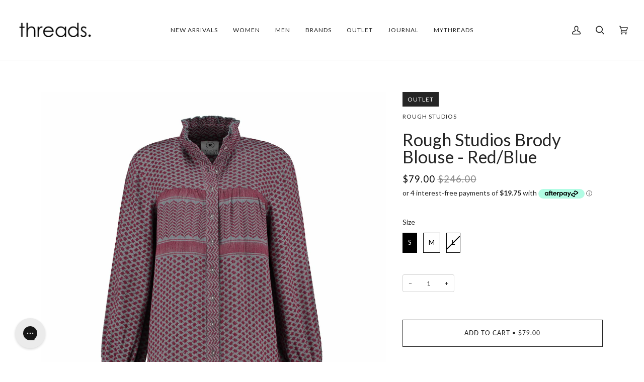

--- FILE ---
content_type: text/html; charset=utf-8
request_url: https://www.threads.net.au/products/rough-studios-brody-blouse-red-blue
body_size: 60670
content:
<!doctype html>
<html class="no-js" lang="en"><head>
<!-- starapps_core_start -->
<!-- This code is automatically managed by StarApps Studio -->
<!-- Please contact support@starapps.studio for any help -->
<!-- File location: snippets/starapps-core.liquid -->



    
<!-- starapps_core_end -->

  
  

  <!-- Google Tag Manager -->
  <script>(function(w,d,s,l,i){w[l]=w[l]||[];w[l].push({'gtm.start':
  new Date().getTime(),event:'gtm.js'});var f=d.getElementsByTagName(s)[0],
  j=d.createElement(s),dl=l!='dataLayer'?'&l='+l:'';j.async=true;j.src=
  'https://www.googletagmanager.com/gtm.js?id='+i+dl;f.parentNode.insertBefore(j,f);
  })(window,document,'script','dataLayer','GTM-KCL6ZB6');</script>
  <!-- End Google Tag Manager -->
    
  


  <meta charset="utf-8">
  <meta http-equiv="X-UA-Compatible" content="IE=edge,chrome=1">
  <meta name="viewport" content="width=device-width,initial-scale=1">
  <meta name="theme-color" content="#e9e9e9"><link rel="canonical" href="https://www.threads.net.au/products/rough-studios-brody-blouse-red-blue"><!-- ======================= Pipeline Theme V6.1.3 ========================= -->

  <link rel="preconnect" href="https://cdn.shopify.com" crossorigin>
  <link rel="preconnect" href="https://fonts.shopify.com" crossorigin>
  <link rel="preconnect" href="https://monorail-edge.shopifysvc.com" crossorigin>


<!--   <link rel="preload" href="//www.threads.net.au/cdn/shop/t/51/assets/lazysizes.js?v=111431644619468174291698874134" as="script">
  <link rel="preload" href="//www.threads.net.au/cdn/shop/t/51/assets/vendor.js?v=159073106423563084681698874134" as="script">
  <link rel="preload" href="//www.threads.net.au/cdn/shop/t/51/assets/theme.js?v=136040619869227593341698874134" as="script">
  <link rel="preload" href="//www.threads.net.au/cdn/shop/t/51/assets/theme.css?v=144079263103913435151698874134" as="style"> -->

  
<link rel="preload" as="image" 
      href="//www.threads.net.au/cdn/shop/products/brody_blouse_red-blue_Front_small.jpg?v=1634865755" 
      srcset="//www.threads.net.au/cdn/shop/products/brody_blouse_red-blue_Front_550x.jpg?v=1634865755 550w,//www.threads.net.au/cdn/shop/products/brody_blouse_red-blue_Front_1100x.jpg?v=1634865755 1100w,"
      sizes="(min-width: 768px), 50vw, 
             100vw">
  
<link rel="shortcut icon" href="//www.threads.net.au/cdn/shop/files/threads_favicon_logo_0482ea66-68d6-4841-992b-374f8a4b235c_32x32.png?v=1696294716" type="image/png"><!-- Title and description ================================================ -->
  
  <title>
    

          
    Rough Studios Brody Blouse - Red/Blue

  </title>
  <meta name="description" content="The Brody shirt pays tribute to a Victorian style in an entirely modern way. Made from breezy embroidered keffiyeh cotton, it&#39;s cut for a loose fit and has a high ruffled collar and longer cuffs. Tuck yours into a jeans or into our Sofia skirt. Embroidered clothes are a thing to cherish as they are made with a lot of t"><!-- /snippets/social-meta-tags.liquid --><meta property="og:site_name" content="THREADS">
<meta property="og:url" content="https://www.threads.net.au/products/rough-studios-brody-blouse-red-blue">
<meta property="og:title" content="Rough Studios Brody Blouse - Red/Blue">
<meta property="og:type" content="product">
<meta property="og:description" content="The Brody shirt pays tribute to a Victorian style in an entirely modern way. Made from breezy embroidered keffiyeh cotton, it&#39;s cut for a loose fit and has a high ruffled collar and longer cuffs. Tuck yours into a jeans or into our Sofia skirt. Embroidered clothes are a thing to cherish as they are made with a lot of t"><meta property="og:price:amount" content="79.00">
  <meta property="og:price:currency" content="NZD">
      <meta property="og:image" content="http://www.threads.net.au/cdn/shop/products/brody_blouse_red-blue_Front.jpg?v=1634865755">
      <meta property="og:image:secure_url" content="https://www.threads.net.au/cdn/shop/products/brody_blouse_red-blue_Front.jpg?v=1634865755">
      <meta property="og:image:height" content="1500">
      <meta property="og:image:width" content="1500">
<meta property="twitter:image" content="http://www.threads.net.au/cdn/shop/products/brody_blouse_red-blue_Front_1200x1200.jpg?v=1634865755">
<script src="//cdn.shopify.com/s/files/1/0617/7298/8603/files/option_selection_5712952b-0591-4f8e-a2bd-a2e7a70d9f52.js?v=1659206952" type="text/javascript"></script><script src="//cdn.shopify.com/s/files/1/0617/7298/8603/files/preconnect.js?v=1659207000" type="text/javascript"></script>
<meta name="twitter:site" content="@">
<meta name="twitter:card" content="summary_large_image">
<meta name="twitter:title" content="Rough Studios Brody Blouse - Red/Blue">
<meta name="twitter:description" content="The Brody shirt pays tribute to a Victorian style in an entirely modern way. Made from breezy embroidered keffiyeh cotton, it&#39;s cut for a loose fit and has a high ruffled collar and longer cuffs. Tuck yours into a jeans or into our Sofia skirt. Embroidered clothes are a thing to cherish as they are made with a lot of t">
<!-- CSS ================================================================== -->
  
  <link href="//www.threads.net.au/cdn/shop/t/51/assets/font-settings.css?v=113097036812688886411764110896" rel="stylesheet" type="text/css" media="all" />

  
<style data-shopify>

:root {
/* ================ Product video ================ */

---color_video_bg: #f2f2f2;


/* ================ Color Variables ================ */

/* === Backgrounds ===*/
---color-bg: #ffffff;
---color-bg-accent: #e9e9e9;

/* === Text colors ===*/
---color-text-dark: #000000;
---color-text: #252525;
---color-text-light: #666666;

/* === Bright color ===*/
---color-primary: #252525;
---color-primary-hover: #000000;
---color-primary-fade: rgba(37, 37, 37, 0.05);
---color-primary-fade-hover: rgba(37, 37, 37, 0.1);---color-primary-opposite: #ffffff;

/* === Secondary/link Color ===*/
---color-secondary: #e9e9e9;
---color-secondary-hover: #cbbbbb;
---color-secondary-fade: rgba(233, 233, 233, 0.05);
---color-secondary-fade-hover: rgba(233, 233, 233, 0.1);---color-secondary-opposite: #000000;

/* === Shades of grey ===*/
---color-a5:  rgba(37, 37, 37, 0.05);
---color-a10: rgba(37, 37, 37, 0.1);
---color-a20: rgba(37, 37, 37, 0.2);
---color-a35: rgba(37, 37, 37, 0.35);
---color-a50: rgba(37, 37, 37, 0.5);
---color-a80: rgba(37, 37, 37, 0.8);
---color-a90: rgba(37, 37, 37, 0.9);
---color-a95: rgba(37, 37, 37, 0.95);


/* ================ Inverted Color Variables ================ */

---inverse-bg: #282828;
---inverse-bg-accent: #000000;

/* === Text colors ===*/
---inverse-text-dark: #ffffff;
---inverse-text: #e9e9e9;
---inverse-text-light: #afafaf;

/* === Bright color ===*/
---inverse-primary: #28a77f;
---inverse-primary-hover: #0f7354;
---inverse-primary-fade: rgba(40, 167, 127, 0.05);
---inverse-primary-fade-hover: rgba(40, 167, 127, 0.1);---inverse-primary-opposite: #000000;


/* === Second Color ===*/
---inverse-secondary: #78a395;
---inverse-secondary-hover: #448a74;
---inverse-secondary-fade: rgba(120, 163, 149, 0.05);
---inverse-secondary-fade-hover: rgba(120, 163, 149, 0.1);---inverse-secondary-opposite: #000000;


/* === Shades of grey ===*/
---inverse-a5:  rgba(233, 233, 233, 0.05);
---inverse-a10: rgba(233, 233, 233, 0.1);
---inverse-a20: rgba(233, 233, 233, 0.2);
---inverse-a35: rgba(233, 233, 233, 0.3);
---inverse-a80: rgba(233, 233, 233, 0.8);
---inverse-a90: rgba(233, 233, 233, 0.9);
---inverse-a95: rgba(233, 233, 233, 0.95);


/* === Account Bar ===*/
---color-announcement-bg: #252525;
---color-announcement-text: #ffffff;

/* === Nav and dropdown link background ===*/
---color-nav: #ffffff;
---color-nav-text: #252525;
---color-nav-border: #e9e9e9;
---color-nav-a10: rgba(37, 37, 37, 0.1);
---color-nav-a50: rgba(37, 37, 37, 0.5);

/* === Site Footer ===*/
---color-footer-bg: #000000;
---color-footer-text: #fdfdfd;
---color-footer-a5: rgba(253, 253, 253, 0.05);
---color-footer-a15: rgba(253, 253, 253, 0.15);
---color-footer-a90: rgba(253, 253, 253, 0.9);

/* === Products ===*/
---product-grid-aspect-ratio: 150.0%;

/* === Product badges ===*/
---color-badge: #252525;
---color-badge-text: #ffffff;

/* === disabled form colors ===*/
---color-disabled-bg: #e9e9e9;
---color-disabled-text: #b3b3b3;

---inverse-disabled-bg: #3b3b3b;
---inverse-disabled-text: #6c6c6c;

/* === Button Radius === */
---button-radius: 0px;


/* ================ Typography ================ */

---font-stack-body: Lato, sans-serif;
---font-style-body: normal;
---font-weight-body: 400;
---font-weight-body-bold: 500;
---font-adjust-body: 0.85;

---font-stack-heading: Lato, sans-serif;
---font-style-heading: normal;
---font-weight-heading: 400;
---font-weight-heading-bold: 500;
---font-adjust-heading: 1.1;

  ---font-heading-space: initial;
  ---font-heading-caps: initial;


---font-stack-accent: Lato, sans-serif;
---font-style-accent: normal;
---font-weight-accent: 400;
---font-weight-accent-bold: 500;
---font-adjust-accent: 1.0;

---ico-select: url('//www.threads.net.au/cdn/shop/t/51/assets/ico-select.svg?v=16835553385998531271698874134');

---url-zoom: url('//www.threads.net.au/cdn/shop/t/51/assets/cursor-zoom.svg?v=134018072444387941411698874134');
---url-zoom-2x: url('//www.threads.net.au/cdn/shop/t/51/assets/cursor-zoom-2x.svg?v=47480595212354420491698874134');



}

</style>

  <link href="//www.threads.net.au/cdn/shop/t/51/assets/theme.css?v=144079263103913435151698874134" rel="stylesheet" type="text/css" media="all" />
  <link href="//www.threads.net.au/cdn/shop/t/51/assets/custom.css?v=178900388184936322921698874134" rel="stylesheet" type="text/css" media="all" />
  
<style>
img{
  max-width:100%;
  height:auto;
  }
</style>
  <script>
    document.documentElement.className = document.documentElement.className.replace('no-js', 'js');
    let root = '/';
    if (root[root.length - 1] !== '/') {
      root = `${root}/`;
    }
    var theme = {
      routes: {
        root_url: root,
        cart: '/cart',
        cart_add_url: '/cart/add',
        product_recommendations_url: '/recommendations/products'
      },
      assets: {
        photoswipe: '//www.threads.net.au/cdn/shop/t/51/assets/photoswipe.js?v=92904272307011895101698874134',
        smoothscroll: '//www.threads.net.au/cdn/shop/t/51/assets/smoothscroll.js?v=37906625415260927261698874134',
        swatches: '//www.threads.net.au/cdn/shop/t/51/assets/swatches.json?v=93619043093241983191698874134',
        noImage: '//www.threads.net.au/cdn/shopifycloud/storefront/assets/no-image-2048-a2addb12.gif',
        base: '//www.threads.net.au/cdn/shop/t/51/assets/'
      },
      strings: {
        swatchesKey: "Color, Colour",     
        addToCart: "Add to Cart",
        estimateShipping: "Estimate shipping",
        noShippingAvailable: "We do not ship to this destination.",
        free: "Free",
        from: "From",
        preOrder: "Pre-order",
        soldOut: "Sold Out",
        sale: "LAST THREADS",
        subscription: "Subscription",
        unavailable: "Unavailable",
        unitPrice: "Unit price",
        unitPriceSeparator: "per",        
        stockout: "All available stock is in cart",
        products: "Products",
        pages: "Pages",
        collections: "Collections",
        resultsFor: "Results for",
        noResultsFor: "No results for",
        articles: "Articles"
      },
      settings: {
        badge_sale_type: "percentage",
        search_products: true,
        search_collections: true,
        search_pages: true,
        search_articles: true,
        animate_hover: true,
        animate_scroll: true
      },
      info: {
        name: 'pipeline'
      },
      moneyFormat: "${{amount}}",
      version: '6.1.3'
    }
    let windowInnerHeight = window.innerHeight;
    document.documentElement.style.setProperty('--full-screen', `${windowInnerHeight}px`);
    document.documentElement.style.setProperty('--three-quarters', `${windowInnerHeight * 0.75}px`);
    document.documentElement.style.setProperty('--two-thirds', `${windowInnerHeight * 0.66}px`);
    document.documentElement.style.setProperty('--one-half', `${windowInnerHeight * 0.5}px`);
    document.documentElement.style.setProperty('--one-third', `${windowInnerHeight * 0.33}px`);
    document.documentElement.style.setProperty('--one-fifth', `${windowInnerHeight * 0.2}px`);

    window.lazySizesConfig = window.lazySizesConfig || {};
    window.lazySizesConfig.loadHidden = false;
  </script><!-- Theme Javascript ============================================================== -->
  <script src="//www.threads.net.au/cdn/shop/t/51/assets/lazysizes.js?v=111431644619468174291698874134" async="async"></script>
  <script src="//www.threads.net.au/cdn/shop/t/51/assets/vendor.js?v=159073106423563084681698874134" defer="defer"></script>
  <script src="//www.threads.net.au/cdn/shop/t/51/assets/theme.js?v=136040619869227593341698874134" defer="defer"></script>

  <script>
    (function () {
      function onPageShowEvents() {
        if ('requestIdleCallback' in window) {
          requestIdleCallback(initCartEvent)
        } else {
          initCartEvent()
        }
        function initCartEvent(){
          document.documentElement.dispatchEvent(new CustomEvent('theme:cart:init', {
            bubbles: true
          }));
        }
      };
      window.onpageshow = onPageShowEvents;
    })();
  </script>

  <script type="text/javascript">
    if (window.MSInputMethodContext && document.documentMode) {
      var scripts = document.getElementsByTagName('script')[0];
      var polyfill = document.createElement("script");
      polyfill.defer = true;
      polyfill.src = "//www.threads.net.au/cdn/shop/t/51/assets/ie11.js?v=144489047535103983231698874134";

      scripts.parentNode.insertBefore(polyfill, scripts);
    }
  </script>

  <!-- Shopify app scripts =========================================================== -->
  <script>window.performance && window.performance.mark && window.performance.mark('shopify.content_for_header.start');</script><meta name="google-site-verification" content="oKyIg41Fd45BhYCHD7wxKbC_I8M1JaekPkySKXmUlcI">
<meta name="facebook-domain-verification" content="132k9061yopcwh7sv8zar2lnf5qgp2">
<meta name="facebook-domain-verification" content="5q8h26rttn5qa4gu4p9swxt9rnnqww">
<meta name="facebook-domain-verification" content="7xp1u8wk9gc0wieroirl1y9e7xjhc5">
<meta id="shopify-digital-wallet" name="shopify-digital-wallet" content="/8642440/digital_wallets/dialog">
<meta name="shopify-checkout-api-token" content="0cb4282a4b4ee5cf01f09d32d0dbafac">
<meta id="in-context-paypal-metadata" data-shop-id="8642440" data-venmo-supported="false" data-environment="production" data-locale="en_US" data-paypal-v4="true" data-currency="AUD">
<link rel="alternate" hreflang="x-default" href="https://www.threads.co.nz/products/rough-studios-brody-blouse-red-blue">
<link rel="alternate" hreflang="en" href="https://www.threads.co.nz/products/rough-studios-brody-blouse-red-blue">
<link rel="alternate" hreflang="en-AU" href="https://www.threads.net.au/products/rough-studios-brody-blouse-red-blue">
<link rel="alternate" type="application/json+oembed" href="https://www.threads.net.au/products/rough-studios-brody-blouse-red-blue.oembed">
<script async="async" src="/checkouts/internal/preloads.js?locale=en-AU"></script>
<link rel="preconnect" href="https://shop.app" crossorigin="anonymous">
<script async="async" src="https://shop.app/checkouts/internal/preloads.js?locale=en-AU&shop_id=8642440" crossorigin="anonymous"></script>
<script id="apple-pay-shop-capabilities" type="application/json">{"shopId":8642440,"countryCode":"NZ","currencyCode":"AUD","merchantCapabilities":["supports3DS"],"merchantId":"gid:\/\/shopify\/Shop\/8642440","merchantName":"THREADS","requiredBillingContactFields":["postalAddress","email"],"requiredShippingContactFields":["postalAddress","email"],"shippingType":"shipping","supportedNetworks":["visa","masterCard"],"total":{"type":"pending","label":"THREADS","amount":"1.00"},"shopifyPaymentsEnabled":true,"supportsSubscriptions":true}</script>
<script id="shopify-features" type="application/json">{"accessToken":"0cb4282a4b4ee5cf01f09d32d0dbafac","betas":["rich-media-storefront-analytics"],"domain":"www.threads.net.au","predictiveSearch":true,"shopId":8642440,"locale":"en"}</script>
<script>var Shopify = Shopify || {};
Shopify.shop = "little-threads-nz.myshopify.com";
Shopify.locale = "en";
Shopify.currency = {"active":"AUD","rate":"0.88092198"};
Shopify.country = "AU";
Shopify.theme = {"name":"Threads 2.0 - SMILE CODE ACTIVE (DON'T REMOVE)","id":137566650587,"schema_name":"Pipeline","schema_version":"6.1.3","theme_store_id":739,"role":"main"};
Shopify.theme.handle = "null";
Shopify.theme.style = {"id":null,"handle":null};
Shopify.cdnHost = "www.threads.net.au/cdn";
Shopify.routes = Shopify.routes || {};
Shopify.routes.root = "/";</script>
<script type="module">!function(o){(o.Shopify=o.Shopify||{}).modules=!0}(window);</script>
<script>!function(o){function n(){var o=[];function n(){o.push(Array.prototype.slice.apply(arguments))}return n.q=o,n}var t=o.Shopify=o.Shopify||{};t.loadFeatures=n(),t.autoloadFeatures=n()}(window);</script>
<script>
  window.ShopifyPay = window.ShopifyPay || {};
  window.ShopifyPay.apiHost = "shop.app\/pay";
  window.ShopifyPay.redirectState = null;
</script>
<script id="shop-js-analytics" type="application/json">{"pageType":"product"}</script>
<script defer="defer" async type="module" src="//www.threads.net.au/cdn/shopifycloud/shop-js/modules/v2/client.init-shop-cart-sync_BApSsMSl.en.esm.js"></script>
<script defer="defer" async type="module" src="//www.threads.net.au/cdn/shopifycloud/shop-js/modules/v2/chunk.common_CBoos6YZ.esm.js"></script>
<script type="module">
  await import("//www.threads.net.au/cdn/shopifycloud/shop-js/modules/v2/client.init-shop-cart-sync_BApSsMSl.en.esm.js");
await import("//www.threads.net.au/cdn/shopifycloud/shop-js/modules/v2/chunk.common_CBoos6YZ.esm.js");

  window.Shopify.SignInWithShop?.initShopCartSync?.({"fedCMEnabled":true,"windoidEnabled":true});

</script>
<script>
  window.Shopify = window.Shopify || {};
  if (!window.Shopify.featureAssets) window.Shopify.featureAssets = {};
  window.Shopify.featureAssets['shop-js'] = {"shop-cart-sync":["modules/v2/client.shop-cart-sync_DJczDl9f.en.esm.js","modules/v2/chunk.common_CBoos6YZ.esm.js"],"init-fed-cm":["modules/v2/client.init-fed-cm_BzwGC0Wi.en.esm.js","modules/v2/chunk.common_CBoos6YZ.esm.js"],"init-windoid":["modules/v2/client.init-windoid_BS26ThXS.en.esm.js","modules/v2/chunk.common_CBoos6YZ.esm.js"],"shop-cash-offers":["modules/v2/client.shop-cash-offers_DthCPNIO.en.esm.js","modules/v2/chunk.common_CBoos6YZ.esm.js","modules/v2/chunk.modal_Bu1hFZFC.esm.js"],"shop-button":["modules/v2/client.shop-button_D_JX508o.en.esm.js","modules/v2/chunk.common_CBoos6YZ.esm.js"],"init-shop-email-lookup-coordinator":["modules/v2/client.init-shop-email-lookup-coordinator_DFwWcvrS.en.esm.js","modules/v2/chunk.common_CBoos6YZ.esm.js"],"shop-toast-manager":["modules/v2/client.shop-toast-manager_tEhgP2F9.en.esm.js","modules/v2/chunk.common_CBoos6YZ.esm.js"],"shop-login-button":["modules/v2/client.shop-login-button_DwLgFT0K.en.esm.js","modules/v2/chunk.common_CBoos6YZ.esm.js","modules/v2/chunk.modal_Bu1hFZFC.esm.js"],"avatar":["modules/v2/client.avatar_BTnouDA3.en.esm.js"],"init-shop-cart-sync":["modules/v2/client.init-shop-cart-sync_BApSsMSl.en.esm.js","modules/v2/chunk.common_CBoos6YZ.esm.js"],"pay-button":["modules/v2/client.pay-button_BuNmcIr_.en.esm.js","modules/v2/chunk.common_CBoos6YZ.esm.js"],"init-shop-for-new-customer-accounts":["modules/v2/client.init-shop-for-new-customer-accounts_DrjXSI53.en.esm.js","modules/v2/client.shop-login-button_DwLgFT0K.en.esm.js","modules/v2/chunk.common_CBoos6YZ.esm.js","modules/v2/chunk.modal_Bu1hFZFC.esm.js"],"init-customer-accounts-sign-up":["modules/v2/client.init-customer-accounts-sign-up_TlVCiykN.en.esm.js","modules/v2/client.shop-login-button_DwLgFT0K.en.esm.js","modules/v2/chunk.common_CBoos6YZ.esm.js","modules/v2/chunk.modal_Bu1hFZFC.esm.js"],"shop-follow-button":["modules/v2/client.shop-follow-button_C5D3XtBb.en.esm.js","modules/v2/chunk.common_CBoos6YZ.esm.js","modules/v2/chunk.modal_Bu1hFZFC.esm.js"],"checkout-modal":["modules/v2/client.checkout-modal_8TC_1FUY.en.esm.js","modules/v2/chunk.common_CBoos6YZ.esm.js","modules/v2/chunk.modal_Bu1hFZFC.esm.js"],"init-customer-accounts":["modules/v2/client.init-customer-accounts_C0Oh2ljF.en.esm.js","modules/v2/client.shop-login-button_DwLgFT0K.en.esm.js","modules/v2/chunk.common_CBoos6YZ.esm.js","modules/v2/chunk.modal_Bu1hFZFC.esm.js"],"lead-capture":["modules/v2/client.lead-capture_Cq0gfm7I.en.esm.js","modules/v2/chunk.common_CBoos6YZ.esm.js","modules/v2/chunk.modal_Bu1hFZFC.esm.js"],"shop-login":["modules/v2/client.shop-login_BmtnoEUo.en.esm.js","modules/v2/chunk.common_CBoos6YZ.esm.js","modules/v2/chunk.modal_Bu1hFZFC.esm.js"],"payment-terms":["modules/v2/client.payment-terms_BHOWV7U_.en.esm.js","modules/v2/chunk.common_CBoos6YZ.esm.js","modules/v2/chunk.modal_Bu1hFZFC.esm.js"]};
</script>
<script>(function() {
  var isLoaded = false;
  function asyncLoad() {
    if (isLoaded) return;
    isLoaded = true;
    var urls = ["\/\/shopify.privy.com\/widget.js?shop=little-threads-nz.myshopify.com","https:\/\/cdn.506.io\/eg\/script.js?shop=little-threads-nz.myshopify.com","https:\/\/widgets.automizely.com\/pages\/v1\/pages.js?store_connection_id=85b6339b6f314936836ec45d4f03ced6\u0026mapped_org_id=4ad406aa7b2efe2255f6e61d2082d7ff_v1\u0026shop=little-threads-nz.myshopify.com","https:\/\/cdn.nfcube.com\/instafeed-432ec1270da87cf5fa5cacdfec3c421a.js?shop=little-threads-nz.myshopify.com","https:\/\/config.gorgias.chat\/bundle-loader\/01GYCCQNSAV5SYSS7JNYXV94XD?source=shopify1click\u0026shop=little-threads-nz.myshopify.com","https:\/\/cdn.9gtb.com\/loader.js?g_cvt_id=39395c0d-c883-48a9-92c2-8076e807a3ff\u0026shop=little-threads-nz.myshopify.com"];
    for (var i = 0; i < urls.length; i++) {
      var s = document.createElement('script');
      s.type = 'text/javascript';
      s.async = true;
      s.src = urls[i];
      var x = document.getElementsByTagName('script')[0];
      x.parentNode.insertBefore(s, x);
    }
  };
  if(window.attachEvent) {
    window.attachEvent('onload', asyncLoad);
  } else {
    window.addEventListener('load', asyncLoad, false);
  }
})();</script>
<script id="__st">var __st={"a":8642440,"offset":46800,"reqid":"b35731cc-db49-4911-a4f0-a9fa53dde667-1768862617","pageurl":"www.threads.net.au\/products\/rough-studios-brody-blouse-red-blue","u":"5ff3c0f66050","p":"product","rtyp":"product","rid":4533391163523};</script>
<script>window.ShopifyPaypalV4VisibilityTracking = true;</script>
<script id="captcha-bootstrap">!function(){'use strict';const t='contact',e='account',n='new_comment',o=[[t,t],['blogs',n],['comments',n],[t,'customer']],c=[[e,'customer_login'],[e,'guest_login'],[e,'recover_customer_password'],[e,'create_customer']],r=t=>t.map((([t,e])=>`form[action*='/${t}']:not([data-nocaptcha='true']) input[name='form_type'][value='${e}']`)).join(','),a=t=>()=>t?[...document.querySelectorAll(t)].map((t=>t.form)):[];function s(){const t=[...o],e=r(t);return a(e)}const i='password',u='form_key',d=['recaptcha-v3-token','g-recaptcha-response','h-captcha-response',i],f=()=>{try{return window.sessionStorage}catch{return}},m='__shopify_v',_=t=>t.elements[u];function p(t,e,n=!1){try{const o=window.sessionStorage,c=JSON.parse(o.getItem(e)),{data:r}=function(t){const{data:e,action:n}=t;return t[m]||n?{data:e,action:n}:{data:t,action:n}}(c);for(const[e,n]of Object.entries(r))t.elements[e]&&(t.elements[e].value=n);n&&o.removeItem(e)}catch(o){console.error('form repopulation failed',{error:o})}}const l='form_type',E='cptcha';function T(t){t.dataset[E]=!0}const w=window,h=w.document,L='Shopify',v='ce_forms',y='captcha';let A=!1;((t,e)=>{const n=(g='f06e6c50-85a8-45c8-87d0-21a2b65856fe',I='https://cdn.shopify.com/shopifycloud/storefront-forms-hcaptcha/ce_storefront_forms_captcha_hcaptcha.v1.5.2.iife.js',D={infoText:'Protected by hCaptcha',privacyText:'Privacy',termsText:'Terms'},(t,e,n)=>{const o=w[L][v],c=o.bindForm;if(c)return c(t,g,e,D).then(n);var r;o.q.push([[t,g,e,D],n]),r=I,A||(h.body.append(Object.assign(h.createElement('script'),{id:'captcha-provider',async:!0,src:r})),A=!0)});var g,I,D;w[L]=w[L]||{},w[L][v]=w[L][v]||{},w[L][v].q=[],w[L][y]=w[L][y]||{},w[L][y].protect=function(t,e){n(t,void 0,e),T(t)},Object.freeze(w[L][y]),function(t,e,n,w,h,L){const[v,y,A,g]=function(t,e,n){const i=e?o:[],u=t?c:[],d=[...i,...u],f=r(d),m=r(i),_=r(d.filter((([t,e])=>n.includes(e))));return[a(f),a(m),a(_),s()]}(w,h,L),I=t=>{const e=t.target;return e instanceof HTMLFormElement?e:e&&e.form},D=t=>v().includes(t);t.addEventListener('submit',(t=>{const e=I(t);if(!e)return;const n=D(e)&&!e.dataset.hcaptchaBound&&!e.dataset.recaptchaBound,o=_(e),c=g().includes(e)&&(!o||!o.value);(n||c)&&t.preventDefault(),c&&!n&&(function(t){try{if(!f())return;!function(t){const e=f();if(!e)return;const n=_(t);if(!n)return;const o=n.value;o&&e.removeItem(o)}(t);const e=Array.from(Array(32),(()=>Math.random().toString(36)[2])).join('');!function(t,e){_(t)||t.append(Object.assign(document.createElement('input'),{type:'hidden',name:u})),t.elements[u].value=e}(t,e),function(t,e){const n=f();if(!n)return;const o=[...t.querySelectorAll(`input[type='${i}']`)].map((({name:t})=>t)),c=[...d,...o],r={};for(const[a,s]of new FormData(t).entries())c.includes(a)||(r[a]=s);n.setItem(e,JSON.stringify({[m]:1,action:t.action,data:r}))}(t,e)}catch(e){console.error('failed to persist form',e)}}(e),e.submit())}));const S=(t,e)=>{t&&!t.dataset[E]&&(n(t,e.some((e=>e===t))),T(t))};for(const o of['focusin','change'])t.addEventListener(o,(t=>{const e=I(t);D(e)&&S(e,y())}));const B=e.get('form_key'),M=e.get(l),P=B&&M;t.addEventListener('DOMContentLoaded',(()=>{const t=y();if(P)for(const e of t)e.elements[l].value===M&&p(e,B);[...new Set([...A(),...v().filter((t=>'true'===t.dataset.shopifyCaptcha))])].forEach((e=>S(e,t)))}))}(h,new URLSearchParams(w.location.search),n,t,e,['guest_login'])})(!0,!0)}();</script>
<script integrity="sha256-4kQ18oKyAcykRKYeNunJcIwy7WH5gtpwJnB7kiuLZ1E=" data-source-attribution="shopify.loadfeatures" defer="defer" src="//www.threads.net.au/cdn/shopifycloud/storefront/assets/storefront/load_feature-a0a9edcb.js" crossorigin="anonymous"></script>
<script crossorigin="anonymous" defer="defer" src="//www.threads.net.au/cdn/shopifycloud/storefront/assets/shopify_pay/storefront-65b4c6d7.js?v=20250812"></script>
<script data-source-attribution="shopify.dynamic_checkout.dynamic.init">var Shopify=Shopify||{};Shopify.PaymentButton=Shopify.PaymentButton||{isStorefrontPortableWallets:!0,init:function(){window.Shopify.PaymentButton.init=function(){};var t=document.createElement("script");t.src="https://www.threads.net.au/cdn/shopifycloud/portable-wallets/latest/portable-wallets.en.js",t.type="module",document.head.appendChild(t)}};
</script>
<script data-source-attribution="shopify.dynamic_checkout.buyer_consent">
  function portableWalletsHideBuyerConsent(e){var t=document.getElementById("shopify-buyer-consent"),n=document.getElementById("shopify-subscription-policy-button");t&&n&&(t.classList.add("hidden"),t.setAttribute("aria-hidden","true"),n.removeEventListener("click",e))}function portableWalletsShowBuyerConsent(e){var t=document.getElementById("shopify-buyer-consent"),n=document.getElementById("shopify-subscription-policy-button");t&&n&&(t.classList.remove("hidden"),t.removeAttribute("aria-hidden"),n.addEventListener("click",e))}window.Shopify?.PaymentButton&&(window.Shopify.PaymentButton.hideBuyerConsent=portableWalletsHideBuyerConsent,window.Shopify.PaymentButton.showBuyerConsent=portableWalletsShowBuyerConsent);
</script>
<script data-source-attribution="shopify.dynamic_checkout.cart.bootstrap">document.addEventListener("DOMContentLoaded",(function(){function t(){return document.querySelector("shopify-accelerated-checkout-cart, shopify-accelerated-checkout")}if(t())Shopify.PaymentButton.init();else{new MutationObserver((function(e,n){t()&&(Shopify.PaymentButton.init(),n.disconnect())})).observe(document.body,{childList:!0,subtree:!0})}}));
</script>
<link id="shopify-accelerated-checkout-styles" rel="stylesheet" media="screen" href="https://www.threads.net.au/cdn/shopifycloud/portable-wallets/latest/accelerated-checkout-backwards-compat.css" crossorigin="anonymous">
<style id="shopify-accelerated-checkout-cart">
        #shopify-buyer-consent {
  margin-top: 1em;
  display: inline-block;
  width: 100%;
}

#shopify-buyer-consent.hidden {
  display: none;
}

#shopify-subscription-policy-button {
  background: none;
  border: none;
  padding: 0;
  text-decoration: underline;
  font-size: inherit;
  cursor: pointer;
}

#shopify-subscription-policy-button::before {
  box-shadow: none;
}

      </style>

<script>window.performance && window.performance.mark && window.performance.mark('shopify.content_for_header.end');</script>
    <!-- Global site tag (gtag.js) - Google Ads: 687343017 -->
    <script async type="text/lazyload" src="https://www.googletagmanager.com/gtag/js?id=AW-687343017"></script>
    <script>
      window.dataLayer = window.dataLayer || [];
      function gtag(){dataLayer.push(arguments);}
      gtag('js', new Date());

      gtag('config', 'AW-687343017');
    </script>
 
    <meta name="facebook-domain-verification" content="hcn32plzncumjcl54a8e2meitflaek" />  

<script>
    
    
    
    
    var gsf_conversion_data = {page_type : 'product', event : 'view_item', data : {product_data : [{variant_id : 32127571689603, product_id : 4533391163523, name : "Rough Studios Brody Blouse - Red/Blue", price : "79.00", currency : "NZD", sku : "T209SS", brand : "ROUGH STUDIOS", variant : "S", category : "SHIRTS + TOPS", quantity : "2" }], total_price : "79.00", shop_currency : "AUD"}};
    
</script>

    
      <!-- Hotjar Tracking Code for https://www.threads.com.au -->
<script>
    (function(h,o,t,j,a,r){
        h.hj=h.hj||function(){(h.hj.q=h.hj.q||[]).push(arguments)};
        h._hjSettings={hjid:3146485,hjsv:6};
        a=o.getElementsByTagName('head')[0];
        r=o.createElement('script');r.async=1;
        r.src=t+h._hjSettings.hjid+j+h._hjSettings.hjsv;
        a.appendChild(r);
    })(window,document,'https://static.hotjar.com/c/hotjar-','.js?sv=');
</script>
    
  
  

  




<script type="text/javascript">
window.dataLayer = window.dataLayer || [];

window.appStart = function(){
  window.productPageHandle = function(){

    var productName = "Rough Studios Brody Blouse - Red/Blue";
    var productId = "4533391163523";
    var productPrice = "79.00";
    var productBrand = "ROUGH STUDIOS";
    var productCollection = "Last Threads";
    var productType = "SHIRTS + TOPS";
    var productSku = "T209SS";
    var productVariantId = "32127571689603";
    var productVariantTitle = "S";

    window.dataLayer.push({
      event: "analyzify_productDetail",
      productId: productId,
      productName: productName,
      productPrice: productPrice,
      productBrand: productBrand,
      productCategory: productCollection,
      productType: productType,
      productSku: productSku,
      productVariantId: productVariantId,
      productVariantTitle: productVariantTitle,
      currency: "NZD",
    });
  };

  window.allPageHandle = function(){
    window.dataLayer.push({
      event: "ga4kit_info",
      contentGroup: "product",
      
        userType: "visitor",
      
    });
  };
  allPageHandle();
      
  
    productPageHandle();
  

}
appStart();
</script>


<!-- BEGIN app block: shopify://apps/gorgias-live-chat-helpdesk/blocks/gorgias/a66db725-7b96-4e3f-916e-6c8e6f87aaaa -->
<script defer data-gorgias-loader-chat src="https://config.gorgias.chat/bundle-loader/shopify/little-threads-nz.myshopify.com"></script>


<script defer data-gorgias-loader-convert  src="https://cdn.9gtb.com/loader.js"></script>


<script defer data-gorgias-loader-mailto-replace  src="https://config.gorgias.help/api/contact-forms/replace-mailto-script.js?shopName=little-threads-nz"></script>


<!-- END app block --><!-- BEGIN app block: shopify://apps/swatch-king/blocks/variant-swatch-king/0850b1e4-ba30-4a0d-a8f4-f9a939276d7d -->


















































  <script>
    window.vsk_data = function(){
      return {
        "block_collection_settings": {"alignment":"center","enable":true,"swatch_location":"After price","switch_on_hover":true,"preselect_variant":false,"current_template":"product"},
        "currency": "NZD",
        "currency_symbol": "$",
        "primary_locale": "en",
        "localized_string": {},
        "app_setting_styles": {"products_swatch_presentation":{"slide_left_button_svg":"","slide_right_button_svg":""},"collections_swatch_presentation":{"minified":false,"minified_products":false,"minified_template":"+{count}","slide_left_button_svg":"","minified_display_count":[3,6],"slide_right_button_svg":""}},
        "app_setting": {"display_logs":false,"default_preset":32457,"pre_hide_strategy":"hide-all-theme-selectors","swatch_url_source":"cdn","product_data_source":"storefront","data_url_source":"cdn","new_script":true},
        "app_setting_config": {"app_execution_strategy":"all","collections_options_disabled":null,"default_swatch_image":"","do_not_select_an_option":{"text":"Select a {{ option_name }}","status":true,"control_add_to_cart":true,"allow_virtual_trigger":true,"make_a_selection_text":"Select a {{ option_name }}","auto_select_options_list":[]},"history_free_group_navigation":false,"notranslate":false,"products_options_disabled":null,"size_chart":{"type":"theme","labels":"size,sizes,taille,größe,tamanho,tamaño,koko,サイズ","position":"right","size_chart_app":"","size_chart_app_css":"","size_chart_app_selector":""},"session_storage_timeout_seconds":60,"enable_swatch":{"cart":{"enable_on_cart_product_grid":true,"enable_on_cart_featured_product":true},"home":{"enable_on_home_product_grid":true,"enable_on_home_featured_product":true},"pages":{"enable_on_custom_product_grid":true,"enable_on_custom_featured_product":true},"article":{"enable_on_article_product_grid":true,"enable_on_article_featured_product":true},"products":{"enable_on_main_product":true,"enable_on_product_grid":true},"collections":{"enable_on_collection_quick_view":true,"enable_on_collection_product_grid":true},"list_collections":{"enable_on_list_collection_quick_view":true,"enable_on_list_collection_product_grid":true}},"product_template":{"group_swatches":true,"variant_swatches":true},"product_batch_size":250,"use_optimized_urls":true,"enable_error_tracking":true,"enable_event_tracking":false,"preset_badge":{"order":[{"name":"sold_out","order":0},{"name":"sale","order":1},{"name":"new","order":2}],"new_badge_text":"NEW","new_badge_color":"#FFFFFF","sale_badge_text":"SALE","sale_badge_color":"#FFFFFF","new_badge_bg_color":"#121212D1","sale_badge_bg_color":"#D91C01D1","sold_out_badge_text":"SOLD OUT","sold_out_badge_color":"#FFFFFF","new_show_when_all_same":false,"sale_show_when_all_same":false,"sold_out_badge_bg_color":"#BBBBBBD1","new_product_max_duration":90,"sold_out_show_when_all_same":true,"min_price_diff_for_sale_badge":5}},
        "theme_settings_map": {"137566650587":37120,"141048676571":37120,"12621414445":88204,"32436256813":88204,"33228128301":88204,"36082679853":88204,"77793427587":34884,"77796016259":34884,"89530564739":34884,"110350663847":34884,"118487515335":34884,"119713267911":34884,"123163508935":34884,"130084831451":37120,"134906544347":37120,"135767916763":37120,"135767949531":37120,"136884322523":37120,"136916140251":37120},
        "theme_settings": {"37120":{"id":37120,"configurations":{"products":{"theme_type":"dawn","swatch_root":{"position":"before","selector":"select.product-single__variants, .product__details form[action=\"\/cart\/add\"]","groups_selector":"","section_selector":".product-page, .homepage-product .product-page","secondary_position":"","secondary_selector":"","use_section_as_root":true},"option_selectors":".selector-wrapper input, .selector-wrapper select","selectors_to_hide":[".selector-wrapper"],"json_data_selector":"","add_to_cart_selector":"[name=\"add\"]","custom_button_params":{"data":[{"value_attribute":"data-value","option_attribute":"data-name"}],"selected_selector":".active"},"option_index_attributes":["data-index","data-option-position","data-object","data-product-option","data-option-index","name"],"add_to_cart_text_selector":"[name=\"add\"] \u003e span","selectors_to_hide_override":"","add_to_cart_enabled_classes":"","add_to_cart_disabled_classes":""},"collections":{"grid_updates":[{"name":"Sold out","template":"\u003cdiv class=\"product__badge product__badge--sold\" {{display_on_sold_out}}\u003eSold Out\u003c\/div\u003e","display_position":"bottom","display_selector":"a[data-grid-link]","element_selector":".product__badge--sold"},{"name":"On sale","template":"\u003cdiv class=\"product__badge product__badge--sale\"{{display_on_available}} {{display_on_sale}}\\\u003eSale\u003c\/div\u003e","display_position":"bottom","display_selector":"a[data-grid-link]","element_selector":".product__badge--sale"},{"name":"price","template":"\u003cspan class=\"price on-sale\"\u003e{price_with_format}\u003c\/span\u003e\n\u003cspan class=\"compare-at\"{display_on_sale}\u003e{{compare_at_price_with_format}}\u003c\/span\u003e","display_position":"replace","display_selector":".product__grid__price","element_selector":""}],"data_selectors":{"url":"a","title":".product__grid__title, p.name_wrapper","attributes":[],"form_input":"","featured_image":".grid__image img, div.collection__image__top[data-bgset]","secondary_image":"div.collection__image__bottom[data-bgset]"},"attribute_updates":[{"selector":null,"template":null,"attribute":null}],"selectors_to_hide":[".grid__swatch__container",".product__grid__price em",".price_wrapper em"],"json_data_selector":"[sa-swatch-json]","swatch_root_selector":"[data-section-type=\"collection\"] .product-grid-item, .template-collection .product-grid-item, [id*=related] .related__wrapper .product-grid-item, .homepage-collection .product-grid-item","swatch_display_options":[{"label":"After image","position":"after","selector":".grid__image, .double__image"},{"label":"After price","position":"after","selector":".price_wrapper, .product__grid__price"},{"label":"After title","position":"after","selector":".name_wrapper, .product__grid__title"}]}},"settings":{"products":{"handleize":false,"init_deferred":false,"label_split_symbol":"-","size_chart_selector":"","persist_group_variant":true,"hide_single_value_option":"none"},"collections":{"layer_index":20,"display_label":false,"continuous_lookup":3000,"json_data_from_api":true,"label_split_symbol":"-","price_trailing_zeroes":true,"hide_single_value_option":"none"}},"custom_scripts":[],"custom_css":"","theme_store_ids":[739],"schema_theme_names":["Pipeline"],"pre_hide_css_code":null},"37120":{"id":37120,"configurations":{"products":{"theme_type":"dawn","swatch_root":{"position":"before","selector":"select.product-single__variants, .product__details form[action=\"\/cart\/add\"]","groups_selector":"","section_selector":".product-page, .homepage-product .product-page","secondary_position":"","secondary_selector":"","use_section_as_root":true},"option_selectors":".selector-wrapper input, .selector-wrapper select","selectors_to_hide":[".selector-wrapper"],"json_data_selector":"","add_to_cart_selector":"[name=\"add\"]","custom_button_params":{"data":[{"value_attribute":"data-value","option_attribute":"data-name"}],"selected_selector":".active"},"option_index_attributes":["data-index","data-option-position","data-object","data-product-option","data-option-index","name"],"add_to_cart_text_selector":"[name=\"add\"] \u003e span","selectors_to_hide_override":"","add_to_cart_enabled_classes":"","add_to_cart_disabled_classes":""},"collections":{"grid_updates":[{"name":"Sold out","template":"\u003cdiv class=\"product__badge product__badge--sold\" {{display_on_sold_out}}\u003eSold Out\u003c\/div\u003e","display_position":"bottom","display_selector":"a[data-grid-link]","element_selector":".product__badge--sold"},{"name":"On sale","template":"\u003cdiv class=\"product__badge product__badge--sale\"{{display_on_available}} {{display_on_sale}}\\\u003eSale\u003c\/div\u003e","display_position":"bottom","display_selector":"a[data-grid-link]","element_selector":".product__badge--sale"},{"name":"price","template":"\u003cspan class=\"price on-sale\"\u003e{price_with_format}\u003c\/span\u003e\n\u003cspan class=\"compare-at\"{display_on_sale}\u003e{{compare_at_price_with_format}}\u003c\/span\u003e","display_position":"replace","display_selector":".product__grid__price","element_selector":""}],"data_selectors":{"url":"a","title":".product__grid__title, p.name_wrapper","attributes":[],"form_input":"","featured_image":".grid__image img, div.collection__image__top[data-bgset]","secondary_image":"div.collection__image__bottom[data-bgset]"},"attribute_updates":[{"selector":null,"template":null,"attribute":null}],"selectors_to_hide":[".grid__swatch__container",".product__grid__price em",".price_wrapper em"],"json_data_selector":"[sa-swatch-json]","swatch_root_selector":"[data-section-type=\"collection\"] .product-grid-item, .template-collection .product-grid-item, [id*=related] .related__wrapper .product-grid-item, .homepage-collection .product-grid-item","swatch_display_options":[{"label":"After image","position":"after","selector":".grid__image, .double__image"},{"label":"After price","position":"after","selector":".price_wrapper, .product__grid__price"},{"label":"After title","position":"after","selector":".name_wrapper, .product__grid__title"}]}},"settings":{"products":{"handleize":false,"init_deferred":false,"label_split_symbol":"-","size_chart_selector":"","persist_group_variant":true,"hide_single_value_option":"none"},"collections":{"layer_index":20,"display_label":false,"continuous_lookup":3000,"json_data_from_api":true,"label_split_symbol":"-","price_trailing_zeroes":true,"hide_single_value_option":"none"}},"custom_scripts":[],"custom_css":"","theme_store_ids":[739],"schema_theme_names":["Pipeline"],"pre_hide_css_code":null},"88204":{"id":88204,"configurations":{"products":{"theme_type":"dawn","swatch_root":{"position":"before","selector":"form[action*=\"\/cart\/add\"]","groups_selector":"","section_selector":"[data-section-type=\"product\"]","secondary_position":"","secondary_selector":"","use_section_as_root":true},"option_selectors":"select.single-option-selector","selectors_to_hide":[".selector-wrapper"],"json_data_selector":"","add_to_cart_selector":"[name=\"add\"]","custom_button_params":{"data":[{"value_attribute":"data-value","option_attribute":"data-name"}],"selected_selector":".active"},"option_index_attributes":["data-index","data-option-position","data-object","data-product-option","data-option-index","name"],"add_to_cart_text_selector":"[name=\"add\"]\u003espan","selectors_to_hide_override":"","add_to_cart_enabled_classes":"","add_to_cart_disabled_classes":""},"collections":{"grid_updates":[{"name":"price","template":"\u003cdiv class=\"sa-price-wrapper\"\u003e\n\u003cspan class=\"sa-compare-at-price\" {display_on_sale}\u003e{compare_at_price_with_format}\u003c\/span\u003e\n\u003cspan class=\"sa-price\" \u003e{price_with_format}\u003c\/span\u003e\n\u003cdiv class=\"price__badges_custom\"\u003e\u003c\/div\u003e\u003c\/div\u003e","display_position":"after","display_selector":"div.product-card__title","element_selector":"dl.price, .sa-price-wrapper"},{"name":"Sale","template":"\u003cspan class=\"price__badge price__badge--sale\" aria-hidden=\"true\"{{display_on_available}} {{display_on_sale}}\u003e\u003cspan\u003eSale\u003c\/span\u003e\u003c\/span\u003e","display_position":"top","display_selector":".price__badges_custom","element_selector":".price__badge--sale"},{"name":"Soldout","template":"\u003cspan class=\"price__badge price__badge--sold-out\" {{display_on_sold_out}}\u003e\u003cspan\u003eSold out\u003c\/span\u003e\u003c\/span\u003e","display_position":"top","display_selector":".price__badges_custom","element_selector":".price__badge--sold-out"}],"data_selectors":{"url":"a","title":".grid-view-item__title","attributes":[],"form_input":"[name=\"id\"]","featured_image":"img.grid-view-item__image","secondary_image":"img:not(.grid-view-item__image)"},"attribute_updates":[{"selector":null,"template":null,"attribute":null}],"selectors_to_hide":[],"json_data_selector":"[sa-swatch-json]","swatch_root_selector":"[data-section-type=\"collection-template\"] .grid__item .grid-view-item, .grid-view-item.product-card","swatch_display_options":[{"label":"After image","position":"after","selector":".grid-view-item__image, .product-card__image-with-placeholder-wrapper"},{"label":"After price","position":"after","selector":".grid-view-item__meta"},{"label":"After title","position":"after","selector":".grid-view-item__title"}]}},"settings":{"products":{"handleize":false,"init_deferred":false,"label_split_symbol":"-","size_chart_selector":"","persist_group_variant":true,"hide_single_value_option":"none"},"collections":{"layer_index":12,"display_label":false,"continuous_lookup":3000,"json_data_from_api":true,"label_split_symbol":"-","price_trailing_zeroes":true,"hide_single_value_option":"none"}},"custom_scripts":[],"custom_css":".sa-compare-at-price {text-decoration: line-through; color: #f94c43; font-weight: 600; font-style: normal;}\r\n.sa-price {color: #6a6a6a; font-weight: 600; font-style: normal;}\r\n[id=\"Collection\"] .grid-view-item, .product-card.grid-view-item, [id=\"shopify-section-featured-collections\"] .grid-view-item {margin:35px 0px 0px 0px!important;}\r\n.price__badges_custom span.price__badge:not([style]) {display: unset;}","theme_store_ids":[796],"schema_theme_names":["Debut"],"pre_hide_css_code":null},"88204":{"id":88204,"configurations":{"products":{"theme_type":"dawn","swatch_root":{"position":"before","selector":"form[action*=\"\/cart\/add\"]","groups_selector":"","section_selector":"[data-section-type=\"product\"]","secondary_position":"","secondary_selector":"","use_section_as_root":true},"option_selectors":"select.single-option-selector","selectors_to_hide":[".selector-wrapper"],"json_data_selector":"","add_to_cart_selector":"[name=\"add\"]","custom_button_params":{"data":[{"value_attribute":"data-value","option_attribute":"data-name"}],"selected_selector":".active"},"option_index_attributes":["data-index","data-option-position","data-object","data-product-option","data-option-index","name"],"add_to_cart_text_selector":"[name=\"add\"]\u003espan","selectors_to_hide_override":"","add_to_cart_enabled_classes":"","add_to_cart_disabled_classes":""},"collections":{"grid_updates":[{"name":"price","template":"\u003cdiv class=\"sa-price-wrapper\"\u003e\n\u003cspan class=\"sa-compare-at-price\" {display_on_sale}\u003e{compare_at_price_with_format}\u003c\/span\u003e\n\u003cspan class=\"sa-price\" \u003e{price_with_format}\u003c\/span\u003e\n\u003cdiv class=\"price__badges_custom\"\u003e\u003c\/div\u003e\u003c\/div\u003e","display_position":"after","display_selector":"div.product-card__title","element_selector":"dl.price, .sa-price-wrapper"},{"name":"Sale","template":"\u003cspan class=\"price__badge price__badge--sale\" aria-hidden=\"true\"{{display_on_available}} {{display_on_sale}}\u003e\u003cspan\u003eSale\u003c\/span\u003e\u003c\/span\u003e","display_position":"top","display_selector":".price__badges_custom","element_selector":".price__badge--sale"},{"name":"Soldout","template":"\u003cspan class=\"price__badge price__badge--sold-out\" {{display_on_sold_out}}\u003e\u003cspan\u003eSold out\u003c\/span\u003e\u003c\/span\u003e","display_position":"top","display_selector":".price__badges_custom","element_selector":".price__badge--sold-out"}],"data_selectors":{"url":"a","title":".grid-view-item__title","attributes":[],"form_input":"[name=\"id\"]","featured_image":"img.grid-view-item__image","secondary_image":"img:not(.grid-view-item__image)"},"attribute_updates":[{"selector":null,"template":null,"attribute":null}],"selectors_to_hide":[],"json_data_selector":"[sa-swatch-json]","swatch_root_selector":"[data-section-type=\"collection-template\"] .grid__item .grid-view-item, .grid-view-item.product-card","swatch_display_options":[{"label":"After image","position":"after","selector":".grid-view-item__image, .product-card__image-with-placeholder-wrapper"},{"label":"After price","position":"after","selector":".grid-view-item__meta"},{"label":"After title","position":"after","selector":".grid-view-item__title"}]}},"settings":{"products":{"handleize":false,"init_deferred":false,"label_split_symbol":"-","size_chart_selector":"","persist_group_variant":true,"hide_single_value_option":"none"},"collections":{"layer_index":12,"display_label":false,"continuous_lookup":3000,"json_data_from_api":true,"label_split_symbol":"-","price_trailing_zeroes":true,"hide_single_value_option":"none"}},"custom_scripts":[],"custom_css":".sa-compare-at-price {text-decoration: line-through; color: #f94c43; font-weight: 600; font-style: normal;}\r\n.sa-price {color: #6a6a6a; font-weight: 600; font-style: normal;}\r\n[id=\"Collection\"] .grid-view-item, .product-card.grid-view-item, [id=\"shopify-section-featured-collections\"] .grid-view-item {margin:35px 0px 0px 0px!important;}\r\n.price__badges_custom span.price__badge:not([style]) {display: unset;}","theme_store_ids":[796],"schema_theme_names":["Debut"],"pre_hide_css_code":null},"88204":{"id":88204,"configurations":{"products":{"theme_type":"dawn","swatch_root":{"position":"before","selector":"form[action*=\"\/cart\/add\"]","groups_selector":"","section_selector":"[data-section-type=\"product\"]","secondary_position":"","secondary_selector":"","use_section_as_root":true},"option_selectors":"select.single-option-selector","selectors_to_hide":[".selector-wrapper"],"json_data_selector":"","add_to_cart_selector":"[name=\"add\"]","custom_button_params":{"data":[{"value_attribute":"data-value","option_attribute":"data-name"}],"selected_selector":".active"},"option_index_attributes":["data-index","data-option-position","data-object","data-product-option","data-option-index","name"],"add_to_cart_text_selector":"[name=\"add\"]\u003espan","selectors_to_hide_override":"","add_to_cart_enabled_classes":"","add_to_cart_disabled_classes":""},"collections":{"grid_updates":[{"name":"price","template":"\u003cdiv class=\"sa-price-wrapper\"\u003e\n\u003cspan class=\"sa-compare-at-price\" {display_on_sale}\u003e{compare_at_price_with_format}\u003c\/span\u003e\n\u003cspan class=\"sa-price\" \u003e{price_with_format}\u003c\/span\u003e\n\u003cdiv class=\"price__badges_custom\"\u003e\u003c\/div\u003e\u003c\/div\u003e","display_position":"after","display_selector":"div.product-card__title","element_selector":"dl.price, .sa-price-wrapper"},{"name":"Sale","template":"\u003cspan class=\"price__badge price__badge--sale\" aria-hidden=\"true\"{{display_on_available}} {{display_on_sale}}\u003e\u003cspan\u003eSale\u003c\/span\u003e\u003c\/span\u003e","display_position":"top","display_selector":".price__badges_custom","element_selector":".price__badge--sale"},{"name":"Soldout","template":"\u003cspan class=\"price__badge price__badge--sold-out\" {{display_on_sold_out}}\u003e\u003cspan\u003eSold out\u003c\/span\u003e\u003c\/span\u003e","display_position":"top","display_selector":".price__badges_custom","element_selector":".price__badge--sold-out"}],"data_selectors":{"url":"a","title":".grid-view-item__title","attributes":[],"form_input":"[name=\"id\"]","featured_image":"img.grid-view-item__image","secondary_image":"img:not(.grid-view-item__image)"},"attribute_updates":[{"selector":null,"template":null,"attribute":null}],"selectors_to_hide":[],"json_data_selector":"[sa-swatch-json]","swatch_root_selector":"[data-section-type=\"collection-template\"] .grid__item .grid-view-item, .grid-view-item.product-card","swatch_display_options":[{"label":"After image","position":"after","selector":".grid-view-item__image, .product-card__image-with-placeholder-wrapper"},{"label":"After price","position":"after","selector":".grid-view-item__meta"},{"label":"After title","position":"after","selector":".grid-view-item__title"}]}},"settings":{"products":{"handleize":false,"init_deferred":false,"label_split_symbol":"-","size_chart_selector":"","persist_group_variant":true,"hide_single_value_option":"none"},"collections":{"layer_index":12,"display_label":false,"continuous_lookup":3000,"json_data_from_api":true,"label_split_symbol":"-","price_trailing_zeroes":true,"hide_single_value_option":"none"}},"custom_scripts":[],"custom_css":".sa-compare-at-price {text-decoration: line-through; color: #f94c43; font-weight: 600; font-style: normal;}\r\n.sa-price {color: #6a6a6a; font-weight: 600; font-style: normal;}\r\n[id=\"Collection\"] .grid-view-item, .product-card.grid-view-item, [id=\"shopify-section-featured-collections\"] .grid-view-item {margin:35px 0px 0px 0px!important;}\r\n.price__badges_custom span.price__badge:not([style]) {display: unset;}","theme_store_ids":[796],"schema_theme_names":["Debut"],"pre_hide_css_code":null},"88204":{"id":88204,"configurations":{"products":{"theme_type":"dawn","swatch_root":{"position":"before","selector":"form[action*=\"\/cart\/add\"]","groups_selector":"","section_selector":"[data-section-type=\"product\"]","secondary_position":"","secondary_selector":"","use_section_as_root":true},"option_selectors":"select.single-option-selector","selectors_to_hide":[".selector-wrapper"],"json_data_selector":"","add_to_cart_selector":"[name=\"add\"]","custom_button_params":{"data":[{"value_attribute":"data-value","option_attribute":"data-name"}],"selected_selector":".active"},"option_index_attributes":["data-index","data-option-position","data-object","data-product-option","data-option-index","name"],"add_to_cart_text_selector":"[name=\"add\"]\u003espan","selectors_to_hide_override":"","add_to_cart_enabled_classes":"","add_to_cart_disabled_classes":""},"collections":{"grid_updates":[{"name":"price","template":"\u003cdiv class=\"sa-price-wrapper\"\u003e\n\u003cspan class=\"sa-compare-at-price\" {display_on_sale}\u003e{compare_at_price_with_format}\u003c\/span\u003e\n\u003cspan class=\"sa-price\" \u003e{price_with_format}\u003c\/span\u003e\n\u003cdiv class=\"price__badges_custom\"\u003e\u003c\/div\u003e\u003c\/div\u003e","display_position":"after","display_selector":"div.product-card__title","element_selector":"dl.price, .sa-price-wrapper"},{"name":"Sale","template":"\u003cspan class=\"price__badge price__badge--sale\" aria-hidden=\"true\"{{display_on_available}} {{display_on_sale}}\u003e\u003cspan\u003eSale\u003c\/span\u003e\u003c\/span\u003e","display_position":"top","display_selector":".price__badges_custom","element_selector":".price__badge--sale"},{"name":"Soldout","template":"\u003cspan class=\"price__badge price__badge--sold-out\" {{display_on_sold_out}}\u003e\u003cspan\u003eSold out\u003c\/span\u003e\u003c\/span\u003e","display_position":"top","display_selector":".price__badges_custom","element_selector":".price__badge--sold-out"}],"data_selectors":{"url":"a","title":".grid-view-item__title","attributes":[],"form_input":"[name=\"id\"]","featured_image":"img.grid-view-item__image","secondary_image":"img:not(.grid-view-item__image)"},"attribute_updates":[{"selector":null,"template":null,"attribute":null}],"selectors_to_hide":[],"json_data_selector":"[sa-swatch-json]","swatch_root_selector":"[data-section-type=\"collection-template\"] .grid__item .grid-view-item, .grid-view-item.product-card","swatch_display_options":[{"label":"After image","position":"after","selector":".grid-view-item__image, .product-card__image-with-placeholder-wrapper"},{"label":"After price","position":"after","selector":".grid-view-item__meta"},{"label":"After title","position":"after","selector":".grid-view-item__title"}]}},"settings":{"products":{"handleize":false,"init_deferred":false,"label_split_symbol":"-","size_chart_selector":"","persist_group_variant":true,"hide_single_value_option":"none"},"collections":{"layer_index":12,"display_label":false,"continuous_lookup":3000,"json_data_from_api":true,"label_split_symbol":"-","price_trailing_zeroes":true,"hide_single_value_option":"none"}},"custom_scripts":[],"custom_css":".sa-compare-at-price {text-decoration: line-through; color: #f94c43; font-weight: 600; font-style: normal;}\r\n.sa-price {color: #6a6a6a; font-weight: 600; font-style: normal;}\r\n[id=\"Collection\"] .grid-view-item, .product-card.grid-view-item, [id=\"shopify-section-featured-collections\"] .grid-view-item {margin:35px 0px 0px 0px!important;}\r\n.price__badges_custom span.price__badge:not([style]) {display: unset;}","theme_store_ids":[796],"schema_theme_names":["Debut"],"pre_hide_css_code":null},"34884":{"id":34884,"configurations":{"products":{"theme_type":"dawn","swatch_root":{"position":"before","selector":".sa-variant-picker, .quick-buy__product-form select[data-product-select]","groups_selector":"","section_selector":"[data-section-type=\"product\"] .product-detail__detail, .quickbuy .quick-buy__product-form","secondary_position":"","secondary_selector":"","use_section_as_root":true},"option_selectors":".selector-wrapper select","selectors_to_hide":[".selector-wrapper"],"json_data_selector":"","add_to_cart_selector":"[name=\"add\"]","custom_button_params":{"data":[{"value_attribute":"data-value","option_attribute":"data-name"}],"selected_selector":".active"},"option_index_attributes":["data-index","data-option-position","data-object","data-product-option","data-option-index","name"],"add_to_cart_text_selector":"[name=\"add\"] \u003e span.text","selectors_to_hide_override":"","add_to_cart_enabled_classes":"","add_to_cart_disabled_classes":""},"collections":{"grid_updates":[{"name":"price","template":"\u003cdiv class=\"product-price\"\u003e\n\n      \u003cspan class=\"product-price__reduced theme-money\"\u003e\n        {price_with_format}\n      \u003c\/span\u003e\n      \u003cspan class=\"product-price__compare theme-money\" {{display_on_sale}}\u003e{{compare_at_price_with_format}}\u003c\/span\u003e\u003cdiv class=\"price__badges_custom\"\u003e\u003c\/div\u003e\u003c\/div\u003e","display_position":"replace","display_selector":".product-price","element_selector":""},{"name":"On sale","template":"\u003cspan class=\"product-label product-label--on-sale global-border-radius\" {{display_on_available}} {{display_on_sale}}\u003eOn Sale\u003c\/span\u003e","display_position":"top","display_selector":".price__badges_custom","element_selector":".product-label--on-sale"},{"name":"Sold out","template":"\u003cspan class=\"product-label product-label--sold-out global-border-radius\" {{display_on_sold_out}}\u003eSold Out\u003c\/span\u003e","display_position":"top","display_selector":".price__badges_custom","element_selector":".product-label--sold-out"}],"data_selectors":{"url":"a","title":".product-block__title","attributes":[],"form_input":"","featured_image":".image-one img","secondary_image":".image-two picture"},"attribute_updates":[{"selector":null,"template":null,"attribute":null}],"selectors_to_hide":[".product-swatch-inline"],"json_data_selector":"[sa-swatch-json]","swatch_root_selector":"[data-section-type=\"collection-template\"] .product-block, .related-products .product-block, .featured-product-section, [data-section-type=\"recently-viewed\"] .product-block, [data-section-type=\"featured-collection\"] .product-block ","swatch_display_options":[{"label":"After image","position":"after","selector":".product-block__image-container"},{"label":"After price","position":"after","selector":".product-price"},{"label":"After title","position":"after","selector":".product-block__title"}]}},"settings":{"products":{"handleize":false,"init_deferred":false,"label_split_symbol":"-","size_chart_selector":"","persist_group_variant":true,"hide_single_value_option":"none"},"collections":{"layer_index":16,"display_label":false,"continuous_lookup":3000,"json_data_from_api":true,"label_split_symbol":"-","price_trailing_zeroes":true,"hide_single_value_option":"none"}},"custom_scripts":[],"custom_css":"","theme_store_ids":[863],"schema_theme_names":["Boost"],"pre_hide_css_code":null},"34884":{"id":34884,"configurations":{"products":{"theme_type":"dawn","swatch_root":{"position":"before","selector":".sa-variant-picker, .quick-buy__product-form select[data-product-select]","groups_selector":"","section_selector":"[data-section-type=\"product\"] .product-detail__detail, .quickbuy .quick-buy__product-form","secondary_position":"","secondary_selector":"","use_section_as_root":true},"option_selectors":".selector-wrapper select","selectors_to_hide":[".selector-wrapper"],"json_data_selector":"","add_to_cart_selector":"[name=\"add\"]","custom_button_params":{"data":[{"value_attribute":"data-value","option_attribute":"data-name"}],"selected_selector":".active"},"option_index_attributes":["data-index","data-option-position","data-object","data-product-option","data-option-index","name"],"add_to_cart_text_selector":"[name=\"add\"] \u003e span.text","selectors_to_hide_override":"","add_to_cart_enabled_classes":"","add_to_cart_disabled_classes":""},"collections":{"grid_updates":[{"name":"price","template":"\u003cdiv class=\"product-price\"\u003e\n\n      \u003cspan class=\"product-price__reduced theme-money\"\u003e\n        {price_with_format}\n      \u003c\/span\u003e\n      \u003cspan class=\"product-price__compare theme-money\" {{display_on_sale}}\u003e{{compare_at_price_with_format}}\u003c\/span\u003e\u003cdiv class=\"price__badges_custom\"\u003e\u003c\/div\u003e\u003c\/div\u003e","display_position":"replace","display_selector":".product-price","element_selector":""},{"name":"On sale","template":"\u003cspan class=\"product-label product-label--on-sale global-border-radius\" {{display_on_available}} {{display_on_sale}}\u003eOn Sale\u003c\/span\u003e","display_position":"top","display_selector":".price__badges_custom","element_selector":".product-label--on-sale"},{"name":"Sold out","template":"\u003cspan class=\"product-label product-label--sold-out global-border-radius\" {{display_on_sold_out}}\u003eSold Out\u003c\/span\u003e","display_position":"top","display_selector":".price__badges_custom","element_selector":".product-label--sold-out"}],"data_selectors":{"url":"a","title":".product-block__title","attributes":[],"form_input":"","featured_image":".image-one img","secondary_image":".image-two picture"},"attribute_updates":[{"selector":null,"template":null,"attribute":null}],"selectors_to_hide":[".product-swatch-inline"],"json_data_selector":"[sa-swatch-json]","swatch_root_selector":"[data-section-type=\"collection-template\"] .product-block, .related-products .product-block, .featured-product-section, [data-section-type=\"recently-viewed\"] .product-block, [data-section-type=\"featured-collection\"] .product-block ","swatch_display_options":[{"label":"After image","position":"after","selector":".product-block__image-container"},{"label":"After price","position":"after","selector":".product-price"},{"label":"After title","position":"after","selector":".product-block__title"}]}},"settings":{"products":{"handleize":false,"init_deferred":false,"label_split_symbol":"-","size_chart_selector":"","persist_group_variant":true,"hide_single_value_option":"none"},"collections":{"layer_index":16,"display_label":false,"continuous_lookup":3000,"json_data_from_api":true,"label_split_symbol":"-","price_trailing_zeroes":true,"hide_single_value_option":"none"}},"custom_scripts":[],"custom_css":"","theme_store_ids":[863],"schema_theme_names":["Boost"],"pre_hide_css_code":null},"34884":{"id":34884,"configurations":{"products":{"theme_type":"dawn","swatch_root":{"position":"before","selector":".sa-variant-picker, .quick-buy__product-form select[data-product-select]","groups_selector":"","section_selector":"[data-section-type=\"product\"] .product-detail__detail, .quickbuy .quick-buy__product-form","secondary_position":"","secondary_selector":"","use_section_as_root":true},"option_selectors":".selector-wrapper select","selectors_to_hide":[".selector-wrapper"],"json_data_selector":"","add_to_cart_selector":"[name=\"add\"]","custom_button_params":{"data":[{"value_attribute":"data-value","option_attribute":"data-name"}],"selected_selector":".active"},"option_index_attributes":["data-index","data-option-position","data-object","data-product-option","data-option-index","name"],"add_to_cart_text_selector":"[name=\"add\"] \u003e span.text","selectors_to_hide_override":"","add_to_cart_enabled_classes":"","add_to_cart_disabled_classes":""},"collections":{"grid_updates":[{"name":"price","template":"\u003cdiv class=\"product-price\"\u003e\n\n      \u003cspan class=\"product-price__reduced theme-money\"\u003e\n        {price_with_format}\n      \u003c\/span\u003e\n      \u003cspan class=\"product-price__compare theme-money\" {{display_on_sale}}\u003e{{compare_at_price_with_format}}\u003c\/span\u003e\u003cdiv class=\"price__badges_custom\"\u003e\u003c\/div\u003e\u003c\/div\u003e","display_position":"replace","display_selector":".product-price","element_selector":""},{"name":"On sale","template":"\u003cspan class=\"product-label product-label--on-sale global-border-radius\" {{display_on_available}} {{display_on_sale}}\u003eOn Sale\u003c\/span\u003e","display_position":"top","display_selector":".price__badges_custom","element_selector":".product-label--on-sale"},{"name":"Sold out","template":"\u003cspan class=\"product-label product-label--sold-out global-border-radius\" {{display_on_sold_out}}\u003eSold Out\u003c\/span\u003e","display_position":"top","display_selector":".price__badges_custom","element_selector":".product-label--sold-out"}],"data_selectors":{"url":"a","title":".product-block__title","attributes":[],"form_input":"","featured_image":".image-one img","secondary_image":".image-two picture"},"attribute_updates":[{"selector":null,"template":null,"attribute":null}],"selectors_to_hide":[".product-swatch-inline"],"json_data_selector":"[sa-swatch-json]","swatch_root_selector":"[data-section-type=\"collection-template\"] .product-block, .related-products .product-block, .featured-product-section, [data-section-type=\"recently-viewed\"] .product-block, [data-section-type=\"featured-collection\"] .product-block ","swatch_display_options":[{"label":"After image","position":"after","selector":".product-block__image-container"},{"label":"After price","position":"after","selector":".product-price"},{"label":"After title","position":"after","selector":".product-block__title"}]}},"settings":{"products":{"handleize":false,"init_deferred":false,"label_split_symbol":"-","size_chart_selector":"","persist_group_variant":true,"hide_single_value_option":"none"},"collections":{"layer_index":16,"display_label":false,"continuous_lookup":3000,"json_data_from_api":true,"label_split_symbol":"-","price_trailing_zeroes":true,"hide_single_value_option":"none"}},"custom_scripts":[],"custom_css":"","theme_store_ids":[863],"schema_theme_names":["Boost"],"pre_hide_css_code":null},"34884":{"id":34884,"configurations":{"products":{"theme_type":"dawn","swatch_root":{"position":"before","selector":".sa-variant-picker, .quick-buy__product-form select[data-product-select]","groups_selector":"","section_selector":"[data-section-type=\"product\"] .product-detail__detail, .quickbuy .quick-buy__product-form","secondary_position":"","secondary_selector":"","use_section_as_root":true},"option_selectors":".selector-wrapper select","selectors_to_hide":[".selector-wrapper"],"json_data_selector":"","add_to_cart_selector":"[name=\"add\"]","custom_button_params":{"data":[{"value_attribute":"data-value","option_attribute":"data-name"}],"selected_selector":".active"},"option_index_attributes":["data-index","data-option-position","data-object","data-product-option","data-option-index","name"],"add_to_cart_text_selector":"[name=\"add\"] \u003e span.text","selectors_to_hide_override":"","add_to_cart_enabled_classes":"","add_to_cart_disabled_classes":""},"collections":{"grid_updates":[{"name":"price","template":"\u003cdiv class=\"product-price\"\u003e\n\n      \u003cspan class=\"product-price__reduced theme-money\"\u003e\n        {price_with_format}\n      \u003c\/span\u003e\n      \u003cspan class=\"product-price__compare theme-money\" {{display_on_sale}}\u003e{{compare_at_price_with_format}}\u003c\/span\u003e\u003cdiv class=\"price__badges_custom\"\u003e\u003c\/div\u003e\u003c\/div\u003e","display_position":"replace","display_selector":".product-price","element_selector":""},{"name":"On sale","template":"\u003cspan class=\"product-label product-label--on-sale global-border-radius\" {{display_on_available}} {{display_on_sale}}\u003eOn Sale\u003c\/span\u003e","display_position":"top","display_selector":".price__badges_custom","element_selector":".product-label--on-sale"},{"name":"Sold out","template":"\u003cspan class=\"product-label product-label--sold-out global-border-radius\" {{display_on_sold_out}}\u003eSold Out\u003c\/span\u003e","display_position":"top","display_selector":".price__badges_custom","element_selector":".product-label--sold-out"}],"data_selectors":{"url":"a","title":".product-block__title","attributes":[],"form_input":"","featured_image":".image-one img","secondary_image":".image-two picture"},"attribute_updates":[{"selector":null,"template":null,"attribute":null}],"selectors_to_hide":[".product-swatch-inline"],"json_data_selector":"[sa-swatch-json]","swatch_root_selector":"[data-section-type=\"collection-template\"] .product-block, .related-products .product-block, .featured-product-section, [data-section-type=\"recently-viewed\"] .product-block, [data-section-type=\"featured-collection\"] .product-block ","swatch_display_options":[{"label":"After image","position":"after","selector":".product-block__image-container"},{"label":"After price","position":"after","selector":".product-price"},{"label":"After title","position":"after","selector":".product-block__title"}]}},"settings":{"products":{"handleize":false,"init_deferred":false,"label_split_symbol":"-","size_chart_selector":"","persist_group_variant":true,"hide_single_value_option":"none"},"collections":{"layer_index":16,"display_label":false,"continuous_lookup":3000,"json_data_from_api":true,"label_split_symbol":"-","price_trailing_zeroes":true,"hide_single_value_option":"none"}},"custom_scripts":[],"custom_css":"","theme_store_ids":[863],"schema_theme_names":["Boost"],"pre_hide_css_code":null},"34884":{"id":34884,"configurations":{"products":{"theme_type":"dawn","swatch_root":{"position":"before","selector":".sa-variant-picker, .quick-buy__product-form select[data-product-select]","groups_selector":"","section_selector":"[data-section-type=\"product\"] .product-detail__detail, .quickbuy .quick-buy__product-form","secondary_position":"","secondary_selector":"","use_section_as_root":true},"option_selectors":".selector-wrapper select","selectors_to_hide":[".selector-wrapper"],"json_data_selector":"","add_to_cart_selector":"[name=\"add\"]","custom_button_params":{"data":[{"value_attribute":"data-value","option_attribute":"data-name"}],"selected_selector":".active"},"option_index_attributes":["data-index","data-option-position","data-object","data-product-option","data-option-index","name"],"add_to_cart_text_selector":"[name=\"add\"] \u003e span.text","selectors_to_hide_override":"","add_to_cart_enabled_classes":"","add_to_cart_disabled_classes":""},"collections":{"grid_updates":[{"name":"price","template":"\u003cdiv class=\"product-price\"\u003e\n\n      \u003cspan class=\"product-price__reduced theme-money\"\u003e\n        {price_with_format}\n      \u003c\/span\u003e\n      \u003cspan class=\"product-price__compare theme-money\" {{display_on_sale}}\u003e{{compare_at_price_with_format}}\u003c\/span\u003e\u003cdiv class=\"price__badges_custom\"\u003e\u003c\/div\u003e\u003c\/div\u003e","display_position":"replace","display_selector":".product-price","element_selector":""},{"name":"On sale","template":"\u003cspan class=\"product-label product-label--on-sale global-border-radius\" {{display_on_available}} {{display_on_sale}}\u003eOn Sale\u003c\/span\u003e","display_position":"top","display_selector":".price__badges_custom","element_selector":".product-label--on-sale"},{"name":"Sold out","template":"\u003cspan class=\"product-label product-label--sold-out global-border-radius\" {{display_on_sold_out}}\u003eSold Out\u003c\/span\u003e","display_position":"top","display_selector":".price__badges_custom","element_selector":".product-label--sold-out"}],"data_selectors":{"url":"a","title":".product-block__title","attributes":[],"form_input":"","featured_image":".image-one img","secondary_image":".image-two picture"},"attribute_updates":[{"selector":null,"template":null,"attribute":null}],"selectors_to_hide":[".product-swatch-inline"],"json_data_selector":"[sa-swatch-json]","swatch_root_selector":"[data-section-type=\"collection-template\"] .product-block, .related-products .product-block, .featured-product-section, [data-section-type=\"recently-viewed\"] .product-block, [data-section-type=\"featured-collection\"] .product-block ","swatch_display_options":[{"label":"After image","position":"after","selector":".product-block__image-container"},{"label":"After price","position":"after","selector":".product-price"},{"label":"After title","position":"after","selector":".product-block__title"}]}},"settings":{"products":{"handleize":false,"init_deferred":false,"label_split_symbol":"-","size_chart_selector":"","persist_group_variant":true,"hide_single_value_option":"none"},"collections":{"layer_index":16,"display_label":false,"continuous_lookup":3000,"json_data_from_api":true,"label_split_symbol":"-","price_trailing_zeroes":true,"hide_single_value_option":"none"}},"custom_scripts":[],"custom_css":"","theme_store_ids":[863],"schema_theme_names":["Boost"],"pre_hide_css_code":null},"34884":{"id":34884,"configurations":{"products":{"theme_type":"dawn","swatch_root":{"position":"before","selector":".sa-variant-picker, .quick-buy__product-form select[data-product-select]","groups_selector":"","section_selector":"[data-section-type=\"product\"] .product-detail__detail, .quickbuy .quick-buy__product-form","secondary_position":"","secondary_selector":"","use_section_as_root":true},"option_selectors":".selector-wrapper select","selectors_to_hide":[".selector-wrapper"],"json_data_selector":"","add_to_cart_selector":"[name=\"add\"]","custom_button_params":{"data":[{"value_attribute":"data-value","option_attribute":"data-name"}],"selected_selector":".active"},"option_index_attributes":["data-index","data-option-position","data-object","data-product-option","data-option-index","name"],"add_to_cart_text_selector":"[name=\"add\"] \u003e span.text","selectors_to_hide_override":"","add_to_cart_enabled_classes":"","add_to_cart_disabled_classes":""},"collections":{"grid_updates":[{"name":"price","template":"\u003cdiv class=\"product-price\"\u003e\n\n      \u003cspan class=\"product-price__reduced theme-money\"\u003e\n        {price_with_format}\n      \u003c\/span\u003e\n      \u003cspan class=\"product-price__compare theme-money\" {{display_on_sale}}\u003e{{compare_at_price_with_format}}\u003c\/span\u003e\u003cdiv class=\"price__badges_custom\"\u003e\u003c\/div\u003e\u003c\/div\u003e","display_position":"replace","display_selector":".product-price","element_selector":""},{"name":"On sale","template":"\u003cspan class=\"product-label product-label--on-sale global-border-radius\" {{display_on_available}} {{display_on_sale}}\u003eOn Sale\u003c\/span\u003e","display_position":"top","display_selector":".price__badges_custom","element_selector":".product-label--on-sale"},{"name":"Sold out","template":"\u003cspan class=\"product-label product-label--sold-out global-border-radius\" {{display_on_sold_out}}\u003eSold Out\u003c\/span\u003e","display_position":"top","display_selector":".price__badges_custom","element_selector":".product-label--sold-out"}],"data_selectors":{"url":"a","title":".product-block__title","attributes":[],"form_input":"","featured_image":".image-one img","secondary_image":".image-two picture"},"attribute_updates":[{"selector":null,"template":null,"attribute":null}],"selectors_to_hide":[".product-swatch-inline"],"json_data_selector":"[sa-swatch-json]","swatch_root_selector":"[data-section-type=\"collection-template\"] .product-block, .related-products .product-block, .featured-product-section, [data-section-type=\"recently-viewed\"] .product-block, [data-section-type=\"featured-collection\"] .product-block ","swatch_display_options":[{"label":"After image","position":"after","selector":".product-block__image-container"},{"label":"After price","position":"after","selector":".product-price"},{"label":"After title","position":"after","selector":".product-block__title"}]}},"settings":{"products":{"handleize":false,"init_deferred":false,"label_split_symbol":"-","size_chart_selector":"","persist_group_variant":true,"hide_single_value_option":"none"},"collections":{"layer_index":16,"display_label":false,"continuous_lookup":3000,"json_data_from_api":true,"label_split_symbol":"-","price_trailing_zeroes":true,"hide_single_value_option":"none"}},"custom_scripts":[],"custom_css":"","theme_store_ids":[863],"schema_theme_names":["Boost"],"pre_hide_css_code":null},"34884":{"id":34884,"configurations":{"products":{"theme_type":"dawn","swatch_root":{"position":"before","selector":".sa-variant-picker, .quick-buy__product-form select[data-product-select]","groups_selector":"","section_selector":"[data-section-type=\"product\"] .product-detail__detail, .quickbuy .quick-buy__product-form","secondary_position":"","secondary_selector":"","use_section_as_root":true},"option_selectors":".selector-wrapper select","selectors_to_hide":[".selector-wrapper"],"json_data_selector":"","add_to_cart_selector":"[name=\"add\"]","custom_button_params":{"data":[{"value_attribute":"data-value","option_attribute":"data-name"}],"selected_selector":".active"},"option_index_attributes":["data-index","data-option-position","data-object","data-product-option","data-option-index","name"],"add_to_cart_text_selector":"[name=\"add\"] \u003e span.text","selectors_to_hide_override":"","add_to_cart_enabled_classes":"","add_to_cart_disabled_classes":""},"collections":{"grid_updates":[{"name":"price","template":"\u003cdiv class=\"product-price\"\u003e\n\n      \u003cspan class=\"product-price__reduced theme-money\"\u003e\n        {price_with_format}\n      \u003c\/span\u003e\n      \u003cspan class=\"product-price__compare theme-money\" {{display_on_sale}}\u003e{{compare_at_price_with_format}}\u003c\/span\u003e\u003cdiv class=\"price__badges_custom\"\u003e\u003c\/div\u003e\u003c\/div\u003e","display_position":"replace","display_selector":".product-price","element_selector":""},{"name":"On sale","template":"\u003cspan class=\"product-label product-label--on-sale global-border-radius\" {{display_on_available}} {{display_on_sale}}\u003eOn Sale\u003c\/span\u003e","display_position":"top","display_selector":".price__badges_custom","element_selector":".product-label--on-sale"},{"name":"Sold out","template":"\u003cspan class=\"product-label product-label--sold-out global-border-radius\" {{display_on_sold_out}}\u003eSold Out\u003c\/span\u003e","display_position":"top","display_selector":".price__badges_custom","element_selector":".product-label--sold-out"}],"data_selectors":{"url":"a","title":".product-block__title","attributes":[],"form_input":"","featured_image":".image-one img","secondary_image":".image-two picture"},"attribute_updates":[{"selector":null,"template":null,"attribute":null}],"selectors_to_hide":[".product-swatch-inline"],"json_data_selector":"[sa-swatch-json]","swatch_root_selector":"[data-section-type=\"collection-template\"] .product-block, .related-products .product-block, .featured-product-section, [data-section-type=\"recently-viewed\"] .product-block, [data-section-type=\"featured-collection\"] .product-block ","swatch_display_options":[{"label":"After image","position":"after","selector":".product-block__image-container"},{"label":"After price","position":"after","selector":".product-price"},{"label":"After title","position":"after","selector":".product-block__title"}]}},"settings":{"products":{"handleize":false,"init_deferred":false,"label_split_symbol":"-","size_chart_selector":"","persist_group_variant":true,"hide_single_value_option":"none"},"collections":{"layer_index":16,"display_label":false,"continuous_lookup":3000,"json_data_from_api":true,"label_split_symbol":"-","price_trailing_zeroes":true,"hide_single_value_option":"none"}},"custom_scripts":[],"custom_css":"","theme_store_ids":[863],"schema_theme_names":["Boost"],"pre_hide_css_code":null},"37120":{"id":37120,"configurations":{"products":{"theme_type":"dawn","swatch_root":{"position":"before","selector":"select.product-single__variants, .product__details form[action=\"\/cart\/add\"]","groups_selector":"","section_selector":".product-page, .homepage-product .product-page","secondary_position":"","secondary_selector":"","use_section_as_root":true},"option_selectors":".selector-wrapper input, .selector-wrapper select","selectors_to_hide":[".selector-wrapper"],"json_data_selector":"","add_to_cart_selector":"[name=\"add\"]","custom_button_params":{"data":[{"value_attribute":"data-value","option_attribute":"data-name"}],"selected_selector":".active"},"option_index_attributes":["data-index","data-option-position","data-object","data-product-option","data-option-index","name"],"add_to_cart_text_selector":"[name=\"add\"] \u003e span","selectors_to_hide_override":"","add_to_cart_enabled_classes":"","add_to_cart_disabled_classes":""},"collections":{"grid_updates":[{"name":"Sold out","template":"\u003cdiv class=\"product__badge product__badge--sold\" {{display_on_sold_out}}\u003eSold Out\u003c\/div\u003e","display_position":"bottom","display_selector":"a[data-grid-link]","element_selector":".product__badge--sold"},{"name":"On sale","template":"\u003cdiv class=\"product__badge product__badge--sale\"{{display_on_available}} {{display_on_sale}}\\\u003eSale\u003c\/div\u003e","display_position":"bottom","display_selector":"a[data-grid-link]","element_selector":".product__badge--sale"},{"name":"price","template":"\u003cspan class=\"price on-sale\"\u003e{price_with_format}\u003c\/span\u003e\n\u003cspan class=\"compare-at\"{display_on_sale}\u003e{{compare_at_price_with_format}}\u003c\/span\u003e","display_position":"replace","display_selector":".product__grid__price","element_selector":""}],"data_selectors":{"url":"a","title":".product__grid__title, p.name_wrapper","attributes":[],"form_input":"","featured_image":".grid__image img, div.collection__image__top[data-bgset]","secondary_image":"div.collection__image__bottom[data-bgset]"},"attribute_updates":[{"selector":null,"template":null,"attribute":null}],"selectors_to_hide":[".grid__swatch__container",".product__grid__price em",".price_wrapper em"],"json_data_selector":"[sa-swatch-json]","swatch_root_selector":"[data-section-type=\"collection\"] .product-grid-item, .template-collection .product-grid-item, [id*=related] .related__wrapper .product-grid-item, .homepage-collection .product-grid-item","swatch_display_options":[{"label":"After image","position":"after","selector":".grid__image, .double__image"},{"label":"After price","position":"after","selector":".price_wrapper, .product__grid__price"},{"label":"After title","position":"after","selector":".name_wrapper, .product__grid__title"}]}},"settings":{"products":{"handleize":false,"init_deferred":false,"label_split_symbol":"-","size_chart_selector":"","persist_group_variant":true,"hide_single_value_option":"none"},"collections":{"layer_index":20,"display_label":false,"continuous_lookup":3000,"json_data_from_api":true,"label_split_symbol":"-","price_trailing_zeroes":true,"hide_single_value_option":"none"}},"custom_scripts":[],"custom_css":"","theme_store_ids":[739],"schema_theme_names":["Pipeline"],"pre_hide_css_code":null},"37120":{"id":37120,"configurations":{"products":{"theme_type":"dawn","swatch_root":{"position":"before","selector":"select.product-single__variants, .product__details form[action=\"\/cart\/add\"]","groups_selector":"","section_selector":".product-page, .homepage-product .product-page","secondary_position":"","secondary_selector":"","use_section_as_root":true},"option_selectors":".selector-wrapper input, .selector-wrapper select","selectors_to_hide":[".selector-wrapper"],"json_data_selector":"","add_to_cart_selector":"[name=\"add\"]","custom_button_params":{"data":[{"value_attribute":"data-value","option_attribute":"data-name"}],"selected_selector":".active"},"option_index_attributes":["data-index","data-option-position","data-object","data-product-option","data-option-index","name"],"add_to_cart_text_selector":"[name=\"add\"] \u003e span","selectors_to_hide_override":"","add_to_cart_enabled_classes":"","add_to_cart_disabled_classes":""},"collections":{"grid_updates":[{"name":"Sold out","template":"\u003cdiv class=\"product__badge product__badge--sold\" {{display_on_sold_out}}\u003eSold Out\u003c\/div\u003e","display_position":"bottom","display_selector":"a[data-grid-link]","element_selector":".product__badge--sold"},{"name":"On sale","template":"\u003cdiv class=\"product__badge product__badge--sale\"{{display_on_available}} {{display_on_sale}}\\\u003eSale\u003c\/div\u003e","display_position":"bottom","display_selector":"a[data-grid-link]","element_selector":".product__badge--sale"},{"name":"price","template":"\u003cspan class=\"price on-sale\"\u003e{price_with_format}\u003c\/span\u003e\n\u003cspan class=\"compare-at\"{display_on_sale}\u003e{{compare_at_price_with_format}}\u003c\/span\u003e","display_position":"replace","display_selector":".product__grid__price","element_selector":""}],"data_selectors":{"url":"a","title":".product__grid__title, p.name_wrapper","attributes":[],"form_input":"","featured_image":".grid__image img, div.collection__image__top[data-bgset]","secondary_image":"div.collection__image__bottom[data-bgset]"},"attribute_updates":[{"selector":null,"template":null,"attribute":null}],"selectors_to_hide":[".grid__swatch__container",".product__grid__price em",".price_wrapper em"],"json_data_selector":"[sa-swatch-json]","swatch_root_selector":"[data-section-type=\"collection\"] .product-grid-item, .template-collection .product-grid-item, [id*=related] .related__wrapper .product-grid-item, .homepage-collection .product-grid-item","swatch_display_options":[{"label":"After image","position":"after","selector":".grid__image, .double__image"},{"label":"After price","position":"after","selector":".price_wrapper, .product__grid__price"},{"label":"After title","position":"after","selector":".name_wrapper, .product__grid__title"}]}},"settings":{"products":{"handleize":false,"init_deferred":false,"label_split_symbol":"-","size_chart_selector":"","persist_group_variant":true,"hide_single_value_option":"none"},"collections":{"layer_index":20,"display_label":false,"continuous_lookup":3000,"json_data_from_api":true,"label_split_symbol":"-","price_trailing_zeroes":true,"hide_single_value_option":"none"}},"custom_scripts":[],"custom_css":"","theme_store_ids":[739],"schema_theme_names":["Pipeline"],"pre_hide_css_code":null},"37120":{"id":37120,"configurations":{"products":{"theme_type":"dawn","swatch_root":{"position":"before","selector":"select.product-single__variants, .product__details form[action=\"\/cart\/add\"]","groups_selector":"","section_selector":".product-page, .homepage-product .product-page","secondary_position":"","secondary_selector":"","use_section_as_root":true},"option_selectors":".selector-wrapper input, .selector-wrapper select","selectors_to_hide":[".selector-wrapper"],"json_data_selector":"","add_to_cart_selector":"[name=\"add\"]","custom_button_params":{"data":[{"value_attribute":"data-value","option_attribute":"data-name"}],"selected_selector":".active"},"option_index_attributes":["data-index","data-option-position","data-object","data-product-option","data-option-index","name"],"add_to_cart_text_selector":"[name=\"add\"] \u003e span","selectors_to_hide_override":"","add_to_cart_enabled_classes":"","add_to_cart_disabled_classes":""},"collections":{"grid_updates":[{"name":"Sold out","template":"\u003cdiv class=\"product__badge product__badge--sold\" {{display_on_sold_out}}\u003eSold Out\u003c\/div\u003e","display_position":"bottom","display_selector":"a[data-grid-link]","element_selector":".product__badge--sold"},{"name":"On sale","template":"\u003cdiv class=\"product__badge product__badge--sale\"{{display_on_available}} {{display_on_sale}}\\\u003eSale\u003c\/div\u003e","display_position":"bottom","display_selector":"a[data-grid-link]","element_selector":".product__badge--sale"},{"name":"price","template":"\u003cspan class=\"price on-sale\"\u003e{price_with_format}\u003c\/span\u003e\n\u003cspan class=\"compare-at\"{display_on_sale}\u003e{{compare_at_price_with_format}}\u003c\/span\u003e","display_position":"replace","display_selector":".product__grid__price","element_selector":""}],"data_selectors":{"url":"a","title":".product__grid__title, p.name_wrapper","attributes":[],"form_input":"","featured_image":".grid__image img, div.collection__image__top[data-bgset]","secondary_image":"div.collection__image__bottom[data-bgset]"},"attribute_updates":[{"selector":null,"template":null,"attribute":null}],"selectors_to_hide":[".grid__swatch__container",".product__grid__price em",".price_wrapper em"],"json_data_selector":"[sa-swatch-json]","swatch_root_selector":"[data-section-type=\"collection\"] .product-grid-item, .template-collection .product-grid-item, [id*=related] .related__wrapper .product-grid-item, .homepage-collection .product-grid-item","swatch_display_options":[{"label":"After image","position":"after","selector":".grid__image, .double__image"},{"label":"After price","position":"after","selector":".price_wrapper, .product__grid__price"},{"label":"After title","position":"after","selector":".name_wrapper, .product__grid__title"}]}},"settings":{"products":{"handleize":false,"init_deferred":false,"label_split_symbol":"-","size_chart_selector":"","persist_group_variant":true,"hide_single_value_option":"none"},"collections":{"layer_index":20,"display_label":false,"continuous_lookup":3000,"json_data_from_api":true,"label_split_symbol":"-","price_trailing_zeroes":true,"hide_single_value_option":"none"}},"custom_scripts":[],"custom_css":"","theme_store_ids":[739],"schema_theme_names":["Pipeline"],"pre_hide_css_code":null},"37120":{"id":37120,"configurations":{"products":{"theme_type":"dawn","swatch_root":{"position":"before","selector":"select.product-single__variants, .product__details form[action=\"\/cart\/add\"]","groups_selector":"","section_selector":".product-page, .homepage-product .product-page","secondary_position":"","secondary_selector":"","use_section_as_root":true},"option_selectors":".selector-wrapper input, .selector-wrapper select","selectors_to_hide":[".selector-wrapper"],"json_data_selector":"","add_to_cart_selector":"[name=\"add\"]","custom_button_params":{"data":[{"value_attribute":"data-value","option_attribute":"data-name"}],"selected_selector":".active"},"option_index_attributes":["data-index","data-option-position","data-object","data-product-option","data-option-index","name"],"add_to_cart_text_selector":"[name=\"add\"] \u003e span","selectors_to_hide_override":"","add_to_cart_enabled_classes":"","add_to_cart_disabled_classes":""},"collections":{"grid_updates":[{"name":"Sold out","template":"\u003cdiv class=\"product__badge product__badge--sold\" {{display_on_sold_out}}\u003eSold Out\u003c\/div\u003e","display_position":"bottom","display_selector":"a[data-grid-link]","element_selector":".product__badge--sold"},{"name":"On sale","template":"\u003cdiv class=\"product__badge product__badge--sale\"{{display_on_available}} {{display_on_sale}}\\\u003eSale\u003c\/div\u003e","display_position":"bottom","display_selector":"a[data-grid-link]","element_selector":".product__badge--sale"},{"name":"price","template":"\u003cspan class=\"price on-sale\"\u003e{price_with_format}\u003c\/span\u003e\n\u003cspan class=\"compare-at\"{display_on_sale}\u003e{{compare_at_price_with_format}}\u003c\/span\u003e","display_position":"replace","display_selector":".product__grid__price","element_selector":""}],"data_selectors":{"url":"a","title":".product__grid__title, p.name_wrapper","attributes":[],"form_input":"","featured_image":".grid__image img, div.collection__image__top[data-bgset]","secondary_image":"div.collection__image__bottom[data-bgset]"},"attribute_updates":[{"selector":null,"template":null,"attribute":null}],"selectors_to_hide":[".grid__swatch__container",".product__grid__price em",".price_wrapper em"],"json_data_selector":"[sa-swatch-json]","swatch_root_selector":"[data-section-type=\"collection\"] .product-grid-item, .template-collection .product-grid-item, [id*=related] .related__wrapper .product-grid-item, .homepage-collection .product-grid-item","swatch_display_options":[{"label":"After image","position":"after","selector":".grid__image, .double__image"},{"label":"After price","position":"after","selector":".price_wrapper, .product__grid__price"},{"label":"After title","position":"after","selector":".name_wrapper, .product__grid__title"}]}},"settings":{"products":{"handleize":false,"init_deferred":false,"label_split_symbol":"-","size_chart_selector":"","persist_group_variant":true,"hide_single_value_option":"none"},"collections":{"layer_index":20,"display_label":false,"continuous_lookup":3000,"json_data_from_api":true,"label_split_symbol":"-","price_trailing_zeroes":true,"hide_single_value_option":"none"}},"custom_scripts":[],"custom_css":"","theme_store_ids":[739],"schema_theme_names":["Pipeline"],"pre_hide_css_code":null},"37120":{"id":37120,"configurations":{"products":{"theme_type":"dawn","swatch_root":{"position":"before","selector":"select.product-single__variants, .product__details form[action=\"\/cart\/add\"]","groups_selector":"","section_selector":".product-page, .homepage-product .product-page","secondary_position":"","secondary_selector":"","use_section_as_root":true},"option_selectors":".selector-wrapper input, .selector-wrapper select","selectors_to_hide":[".selector-wrapper"],"json_data_selector":"","add_to_cart_selector":"[name=\"add\"]","custom_button_params":{"data":[{"value_attribute":"data-value","option_attribute":"data-name"}],"selected_selector":".active"},"option_index_attributes":["data-index","data-option-position","data-object","data-product-option","data-option-index","name"],"add_to_cart_text_selector":"[name=\"add\"] \u003e span","selectors_to_hide_override":"","add_to_cart_enabled_classes":"","add_to_cart_disabled_classes":""},"collections":{"grid_updates":[{"name":"Sold out","template":"\u003cdiv class=\"product__badge product__badge--sold\" {{display_on_sold_out}}\u003eSold Out\u003c\/div\u003e","display_position":"bottom","display_selector":"a[data-grid-link]","element_selector":".product__badge--sold"},{"name":"On sale","template":"\u003cdiv class=\"product__badge product__badge--sale\"{{display_on_available}} {{display_on_sale}}\\\u003eSale\u003c\/div\u003e","display_position":"bottom","display_selector":"a[data-grid-link]","element_selector":".product__badge--sale"},{"name":"price","template":"\u003cspan class=\"price on-sale\"\u003e{price_with_format}\u003c\/span\u003e\n\u003cspan class=\"compare-at\"{display_on_sale}\u003e{{compare_at_price_with_format}}\u003c\/span\u003e","display_position":"replace","display_selector":".product__grid__price","element_selector":""}],"data_selectors":{"url":"a","title":".product__grid__title, p.name_wrapper","attributes":[],"form_input":"","featured_image":".grid__image img, div.collection__image__top[data-bgset]","secondary_image":"div.collection__image__bottom[data-bgset]"},"attribute_updates":[{"selector":null,"template":null,"attribute":null}],"selectors_to_hide":[".grid__swatch__container",".product__grid__price em",".price_wrapper em"],"json_data_selector":"[sa-swatch-json]","swatch_root_selector":"[data-section-type=\"collection\"] .product-grid-item, .template-collection .product-grid-item, [id*=related] .related__wrapper .product-grid-item, .homepage-collection .product-grid-item","swatch_display_options":[{"label":"After image","position":"after","selector":".grid__image, .double__image"},{"label":"After price","position":"after","selector":".price_wrapper, .product__grid__price"},{"label":"After title","position":"after","selector":".name_wrapper, .product__grid__title"}]}},"settings":{"products":{"handleize":false,"init_deferred":false,"label_split_symbol":"-","size_chart_selector":"","persist_group_variant":true,"hide_single_value_option":"none"},"collections":{"layer_index":20,"display_label":false,"continuous_lookup":3000,"json_data_from_api":true,"label_split_symbol":"-","price_trailing_zeroes":true,"hide_single_value_option":"none"}},"custom_scripts":[],"custom_css":"","theme_store_ids":[739],"schema_theme_names":["Pipeline"],"pre_hide_css_code":null},"37120":{"id":37120,"configurations":{"products":{"theme_type":"dawn","swatch_root":{"position":"before","selector":"select.product-single__variants, .product__details form[action=\"\/cart\/add\"]","groups_selector":"","section_selector":".product-page, .homepage-product .product-page","secondary_position":"","secondary_selector":"","use_section_as_root":true},"option_selectors":".selector-wrapper input, .selector-wrapper select","selectors_to_hide":[".selector-wrapper"],"json_data_selector":"","add_to_cart_selector":"[name=\"add\"]","custom_button_params":{"data":[{"value_attribute":"data-value","option_attribute":"data-name"}],"selected_selector":".active"},"option_index_attributes":["data-index","data-option-position","data-object","data-product-option","data-option-index","name"],"add_to_cart_text_selector":"[name=\"add\"] \u003e span","selectors_to_hide_override":"","add_to_cart_enabled_classes":"","add_to_cart_disabled_classes":""},"collections":{"grid_updates":[{"name":"Sold out","template":"\u003cdiv class=\"product__badge product__badge--sold\" {{display_on_sold_out}}\u003eSold Out\u003c\/div\u003e","display_position":"bottom","display_selector":"a[data-grid-link]","element_selector":".product__badge--sold"},{"name":"On sale","template":"\u003cdiv class=\"product__badge product__badge--sale\"{{display_on_available}} {{display_on_sale}}\\\u003eSale\u003c\/div\u003e","display_position":"bottom","display_selector":"a[data-grid-link]","element_selector":".product__badge--sale"},{"name":"price","template":"\u003cspan class=\"price on-sale\"\u003e{price_with_format}\u003c\/span\u003e\n\u003cspan class=\"compare-at\"{display_on_sale}\u003e{{compare_at_price_with_format}}\u003c\/span\u003e","display_position":"replace","display_selector":".product__grid__price","element_selector":""}],"data_selectors":{"url":"a","title":".product__grid__title, p.name_wrapper","attributes":[],"form_input":"","featured_image":".grid__image img, div.collection__image__top[data-bgset]","secondary_image":"div.collection__image__bottom[data-bgset]"},"attribute_updates":[{"selector":null,"template":null,"attribute":null}],"selectors_to_hide":[".grid__swatch__container",".product__grid__price em",".price_wrapper em"],"json_data_selector":"[sa-swatch-json]","swatch_root_selector":"[data-section-type=\"collection\"] .product-grid-item, .template-collection .product-grid-item, [id*=related] .related__wrapper .product-grid-item, .homepage-collection .product-grid-item","swatch_display_options":[{"label":"After image","position":"after","selector":".grid__image, .double__image"},{"label":"After price","position":"after","selector":".price_wrapper, .product__grid__price"},{"label":"After title","position":"after","selector":".name_wrapper, .product__grid__title"}]}},"settings":{"products":{"handleize":false,"init_deferred":false,"label_split_symbol":"-","size_chart_selector":"","persist_group_variant":true,"hide_single_value_option":"none"},"collections":{"layer_index":20,"display_label":false,"continuous_lookup":3000,"json_data_from_api":true,"label_split_symbol":"-","price_trailing_zeroes":true,"hide_single_value_option":"none"}},"custom_scripts":[],"custom_css":"","theme_store_ids":[739],"schema_theme_names":["Pipeline"],"pre_hide_css_code":null}},
        "product_options": [{"id":319125,"name":"Style","products_preset_id":null,"products_swatch":"first_variant_image","collections_preset_id":32459,"collections_swatch":"first_variant_image","trigger_action":"auto","mobile_products_preset_id":null,"mobile_products_swatch":"first_variant_image","mobile_collections_preset_id":32459,"mobile_collections_swatch":"first_variant_image","same_products_preset_for_mobile":true,"same_collections_preset_for_mobile":true},{"id":438107,"name":"P.E Nation Bronte Bikini Top - Print (Size)","products_preset_id":null,"products_swatch":"first_variant_image","collections_preset_id":32459,"collections_swatch":"first_variant_image","trigger_action":"auto","mobile_products_preset_id":null,"mobile_products_swatch":"first_variant_image","mobile_collections_preset_id":32459,"mobile_collections_swatch":"first_variant_image","same_products_preset_for_mobile":true,"same_collections_preset_for_mobile":true},{"id":438108,"name":"P.E Nation Bronte Bikini Bottom - Print (Size)","products_preset_id":null,"products_swatch":"first_variant_image","collections_preset_id":32459,"collections_swatch":"first_variant_image","trigger_action":"auto","mobile_products_preset_id":null,"mobile_products_swatch":"first_variant_image","mobile_collections_preset_id":32459,"mobile_collections_swatch":"first_variant_image","same_products_preset_for_mobile":true,"same_collections_preset_for_mobile":true}],
        "swatch_dir": "vsk",
        "presets": {"1485714":{"id":1485714,"name":"Circular swatch - Mobile","params":{"hover":{"effect":"grow","transform_type":false},"width":"46px","height":"46px","new_badge":{"enable":false},"arrow_mode":"mode_0","sale_badge":{"enable":false},"button_size":null,"migrated_to":11.39,"border_space":"3px","border_width":"2px","button_shape":null,"margin_right":"8px","preview_type":"custom_image","swatch_style":"slide","display_label":true,"badge_position":"outside_swatch","sold_out_badge":{"enable":false},"stock_out_type":"cross-out","background_size":"cover","mobile_arrow_mode":"mode_0","adjust_margin_right":false,"background_position":"top","last_swatch_preview":"half","mobile_swatch_style":"slide","option_value_display":"none","display_variant_label":true,"mobile_last_swatch_preview":"half"},"assoc_view_type":"swatch","apply_to":"products"},"1485710":{"id":1485710,"name":"Circular swatch - Mobile","params":{"hover":{"effect":"none","transform_type":false},"width":"20px","height":"20px","arrow_mode":"mode_0","button_size":null,"migrated_to":11.39,"border_space":"2.5px","border_width":"1px","button_shape":null,"margin_right":"4px","preview_type":"custom_image","swatch_style":"slide","display_label":false,"stock_out_type":"cross-out","background_size":"cover","mobile_arrow_mode":"mode_0","adjust_margin_right":true,"background_position":"top","last_swatch_preview":"half","minification_action":"do_nothing","mobile_swatch_style":"slide","option_value_display":"none","display_variant_label":true,"minification_template":"+{{count}}","swatch_minification_count":"3","mobile_last_swatch_preview":"half","minification_admin_template":""},"assoc_view_type":"swatch","apply_to":"collections"},"1485709":{"id":1485709,"name":"Old swatch - Mobile","params":{"hover":{"effect":"none","transform_type":false},"width":"80px","height":"80px","new_badge":{"enable":false},"arrow_mode":"mode_0","sale_badge":{"enable":false},"button_size":null,"migrated_to":11.39,"swatch_size":"70px","border_space":"0px","border_width":"1px","button_shape":null,"margin_right":"8px","preview_type":"variant_image","swatch_style":"stack","display_label":true,"badge_position":"outside_swatch","sold_out_badge":{"enable":false},"stock_out_type":"cross-out","background_size":"cover","mobile_arrow_mode":"mode_0","adjust_margin_right":true,"background_position":"top","last_swatch_preview":"half","mobile_swatch_style":"stack","option_value_display":null,"display_variant_label":true,"mobile_last_swatch_preview":"half"},"assoc_view_type":"swatch","apply_to":"products"},"1485708":{"id":1485708,"name":"Old swatches - Mobile","params":{"hover":{"effect":"none","transform_type":false},"width":"36px","height":"36px","arrow_mode":"mode_0","button_size":null,"migrated_to":11.39,"swatch_size":"70px","border_space":"2px","border_width":"1px","button_shape":null,"margin_right":"8px","preview_type":"variant_image","swatch_style":"slide","display_label":false,"stock_out_type":"cross-out","background_size":"cover","mobile_arrow_mode":"mode_0","adjust_margin_right":true,"background_position":"center","last_swatch_preview":"half","minification_action":"do_nothing","mobile_swatch_style":"slide","option_value_display":"none","display_variant_label":true,"minification_template":"+{{count}}","swatch_minification_count":"3","mobile_last_swatch_preview":"half","minification_admin_template":""},"assoc_view_type":"swatch","apply_to":"collections"},"619414":{"id":619414,"name":"Circular swatch - Desktop","params":{"hover":{"effect":"grow","transform_type":false},"width":"46px","height":"46px","new_badge":{"enable":false},"arrow_mode":"mode_1","sale_badge":{"enable":false},"migrated_to":11.39,"border_space":"3px","border_width":"2px","margin_right":"8px","preview_type":"custom_image","swatch_style":"stack","display_label":true,"badge_position":"outside_swatch","sold_out_badge":{"enable":false},"stock_out_type":"cross-out","background_size":"cover","mobile_arrow_mode":"mode_0","adjust_margin_right":false,"background_position":"top","last_swatch_preview":"full","mobile_swatch_style":"slide","option_value_display":"none","display_variant_label":true,"mobile_last_swatch_preview":"half"},"assoc_view_type":"swatch","apply_to":"products"},"32464":{"id":32464,"name":"Circular swatch - Desktop","params":{"hover":{"effect":"none","transform_type":false},"width":"20px","height":"20px","arrow_mode":"mode_2","migrated_to":11.39,"border_space":"2.5px","border_width":"1px","margin_right":"4px","preview_type":"custom_image","swatch_style":"slide","display_label":false,"stock_out_type":"cross-out","background_size":"cover","mobile_arrow_mode":"mode_0","adjust_margin_right":true,"background_position":"top","last_swatch_preview":"full","minification_action":"do_nothing","mobile_swatch_style":"slide","option_value_display":"none","display_variant_label":true,"minification_template":"+{{count}}","swatch_minification_count":"3","mobile_last_swatch_preview":"half","minification_admin_template":""},"assoc_view_type":"swatch","apply_to":"collections"},"32460":{"id":32460,"name":"Old swatch - Desktop","params":{"hover":{"effect":"none","transform_type":false},"width":"80px","height":"80px","new_badge":{"enable":false},"arrow_mode":"mode_1","sale_badge":{"enable":false},"migrated_to":11.39,"swatch_size":"70px","border_space":"0px","border_width":"1px","margin_right":"8px","preview_type":"variant_image","swatch_style":"stack","display_label":true,"badge_position":"outside_swatch","sold_out_badge":{"enable":false},"stock_out_type":"cross-out","background_size":"cover","mobile_arrow_mode":"mode_0","adjust_margin_right":true,"background_position":"top","last_swatch_preview":"full","mobile_swatch_style":"stack","option_value_display":null,"display_variant_label":true,"mobile_last_swatch_preview":"half"},"assoc_view_type":"swatch","apply_to":"products"},"32459":{"id":32459,"name":"Old swatches - Desktop","params":{"hover":{"effect":"none","transform_type":false},"width":"36px","height":"36px","arrow_mode":"mode_2","migrated_to":11.39,"swatch_size":"70px","border_space":"2px","border_width":"1px","margin_right":"8px","preview_type":"variant_image","swatch_style":"slide","display_label":false,"stock_out_type":"cross-out","background_size":"cover","mobile_arrow_mode":"mode_0","adjust_margin_right":true,"background_position":"center","last_swatch_preview":"half","minification_action":"do_nothing","mobile_swatch_style":"slide","option_value_display":"none","display_variant_label":true,"minification_template":"+{{count}}","swatch_minification_count":"3","mobile_last_swatch_preview":"half","minification_admin_template":""},"assoc_view_type":"swatch","apply_to":"collections"},"1485713":{"id":1485713,"name":"Text only button - Mobile","params":{"hover":{"animation":"none"},"arrow_mode":"mode_0","button_size":null,"border_width":"2px","button_shape":null,"button_style":"stack","margin_right":"12px","preview_type":"small_values","display_label":false,"stock_out_type":"strike-out","mobile_arrow_mode":"mode_0","last_swatch_preview":null,"minification_action":"do_nothing","mobile_button_style":"stack","display_variant_label":false,"minification_template":"+{{count}}","swatch_minification_count":"3","minification_admin_template":""},"assoc_view_type":"button","apply_to":"collections"},"1485707":{"id":1485707,"name":"Old buttons - Mobile","params":{"hover":{"animation":"none"},"width":"10px","min-width":"20px","arrow_mode":"mode_0","width_type":"auto","button_size":null,"button_type":"normal-button","price_badge":{"price_enabled":false},"border_width":"1px","button_shape":null,"button_style":"stack","margin_right":"12px","preview_type":"small_values","display_label":false,"stock_out_type":"cross-out","padding_vertical":"-0.8px","mobile_arrow_mode":"mode_0","last_swatch_preview":null,"minification_action":"do_nothing","mobile_button_style":"stack","display_variant_label":false,"minification_template":"+{{count}}","swatch_minification_count":"3","minification_admin_template":""},"assoc_view_type":"button","apply_to":"collections"},"32467":{"id":32467,"name":"Text only button - Desktop","params":{"hover":{"animation":"none"},"arrow_mode":"mode_2","border_width":"2px","button_style":"stack","margin_right":"12px","preview_type":"small_values","display_label":false,"stock_out_type":"strike-out","mobile_arrow_mode":"mode_0","minification_action":"do_nothing","mobile_button_style":"stack","display_variant_label":false,"minification_template":"+{{count}}","swatch_minification_count":"3","minification_admin_template":""},"assoc_view_type":"button","apply_to":"collections"},"32466":{"id":32466,"name":"Button pill - Desktop","params":{"hover":{"animation":"shadow"},"width":"10px","min-width":"20px","arrow_mode":"mode_1","width_type":"auto","button_type":"normal-button","price_badge":{"price_enabled":false},"border_width":"1px","button_style":"stack","margin_right":"12px","preview_type":"large_values","display_label":true,"stock_out_type":"strike-out","padding_vertical":"8.7px","mobile_arrow_mode":"mode_0","mobile_button_style":"stack","display_variant_label":false},"assoc_view_type":"button","apply_to":"products"},"32465":{"id":32465,"name":"Swatch in pill - Desktop","params":{"hover":{"effect":"none","transform_type":true},"arrow_mode":"mode_1","swatch_size":"20px","swatch_type":"swatch-pill","border_space":"4px","border_width":"1px","margin_right":"12px","preview_type":"custom_image","swatch_style":"stack","display_label":true,"button_padding":"7px","stock_out_type":"cross-out","background_size":"cover","mobile_arrow_mode":"mode_0","background_position":"top","mobile_swatch_style":"stack","option_value_display":"adjacent","display_variant_label":false},"assoc_view_type":"swatch","apply_to":"products"},"32458":{"id":32458,"name":"Old buttons - Desktop","params":{"hover":{"animation":"none"},"width":"10px","min-width":"20px","arrow_mode":"mode_2","width_type":"auto","button_type":"normal-button","price_badge":{"price_enabled":false},"border_width":"1px","button_style":"stack","margin_right":"12px","preview_type":"small_values","display_label":false,"stock_out_type":"cross-out","padding_vertical":"-0.8px","mobile_arrow_mode":"mode_0","minification_action":"do_nothing","mobile_button_style":"stack","display_variant_label":false,"minification_template":"+{{count}}","swatch_minification_count":"3","minification_admin_template":""},"assoc_view_type":"button","apply_to":"collections"},"32457":{"id":32457,"name":"Old button - Desktop","params":{"hover":{"animation":"none"},"width":"10px","height":"40px","min-width":"20px","arrow_mode":"mode_1","width_type":"auto","button_type":"normal-button","price_badge":{"price_enabled":false},"border_width":"1px","button_style":"stack","margin_right":"12px","preview_type":"small_values","display_label":true,"stock_out_type":"cross-out","padding_vertical":"11.2px","mobile_arrow_mode":"mode_0","mobile_button_style":"stack","display_variant_label":false},"assoc_view_type":"button","apply_to":"products"},"1485712":{"id":1485712,"name":"Button pill - Mobile","params":{"hover":{"animation":"shadow"},"width":"10px","min-width":"20px","arrow_mode":"mode_0","width_type":"auto","button_size":null,"button_type":"normal-button","price_badge":{"price_enabled":false},"border_width":"1px","button_shape":null,"button_style":"stack","margin_right":"12px","preview_type":"large_values","display_label":true,"stock_out_type":"strike-out","padding_vertical":"8.7px","mobile_arrow_mode":"mode_0","last_swatch_preview":null,"mobile_button_style":"stack","display_variant_label":false},"assoc_view_type":"button","apply_to":"products"},"1485711":{"id":1485711,"name":"Swatch in pill - Mobile","params":{"hover":{"effect":"none","transform_type":true},"arrow_mode":"mode_0","button_size":null,"swatch_size":"20px","swatch_type":"swatch-pill","border_space":"4px","border_width":"1px","button_shape":null,"margin_right":"12px","preview_type":"custom_image","swatch_style":"stack","display_label":true,"button_padding":"7px","stock_out_type":"cross-out","background_size":"cover","mobile_arrow_mode":"mode_0","background_position":"top","last_swatch_preview":null,"mobile_swatch_style":"stack","option_value_display":"adjacent","display_variant_label":false},"assoc_view_type":"swatch","apply_to":"products"},"1485706":{"id":1485706,"name":"Old button - Mobile","params":{"hover":{"animation":"none"},"width":"10px","height":"40px","min-width":"20px","arrow_mode":"mode_0","width_type":"auto","button_size":null,"button_type":"normal-button","price_badge":{"price_enabled":false},"border_width":"1px","button_shape":null,"button_style":"stack","margin_right":"12px","preview_type":"small_values","display_label":true,"stock_out_type":"cross-out","padding_vertical":"11.2px","mobile_arrow_mode":"mode_0","last_swatch_preview":null,"mobile_button_style":"stack","display_variant_label":false},"assoc_view_type":"button","apply_to":"products"},"32462":{"id":32462,"name":"Old dropdowns","params":{"seperator":"","icon_style":"arrow","label_size":"14px","label_weight":"inherit","padding_left":"10px","display_label":true,"display_price":false,"display_style":"block","dropdown_type":"default","stock_out_type":"cross-out","label_padding_left":"0px","display_variant_label":false},"assoc_view_type":"drop_down","apply_to":"collections"},"32461":{"id":32461,"name":"Old dropdown","params":{"seperator":"","icon_style":"arrow","label_size":"14px","label_weight":"inherit","padding_left":"10px","display_label":true,"display_price":false,"display_style":"block","dropdown_type":"default","stock_out_type":"cross-out","label_padding_left":"0px","display_variant_label":false},"assoc_view_type":"drop_down","apply_to":"products"},"32463":{"id":32463,"name":"Old swatch in dropdown","params":{"swatch_size":"41px","preview_type":"variant_image","display_label":true,"display_price":false,"display_style":"block","stock_out_type":"none","background_size":"cover","background_position":"top","display_variant_label":false},"assoc_view_type":"swatch_drop_down","apply_to":"products"}},
        "storefront_key": "9253b8f757c8a41f933aeeae72c6e5ad",
        "lambda_cloudfront_url": "https://api.starapps.studio",
        "api_endpoints": null,
        "published_locales": [{"shop_locale":{"locale":"en","enabled":true,"primary":true,"published":true}}],
        "money_format": "${{amount}}",
        "data_url_source": "cdn",
        "published_theme_setting": "37120",
        "product_data_source": "storefront",
        "is_b2b": false,
        "inventory_config": {"config":{"message":"\u003cp style=\"color:red;\"\u003e🔥 🔥 Only {{inventory}} left\u003c\/p\u003e","alignment":"inherit","threshold":10},"localized_strings":{}},
        "show_groups": true,
        "app_block_enabled": true
      }
    }

    window.vskData = {
        "block_collection_settings": {"alignment":"center","enable":true,"swatch_location":"After price","switch_on_hover":true,"preselect_variant":false,"current_template":"product"},
        "currency": "NZD",
        "currency_symbol": "$",
        "primary_locale": "en",
        "localized_string": {},
        "app_setting_styles": {"products_swatch_presentation":{"slide_left_button_svg":"","slide_right_button_svg":""},"collections_swatch_presentation":{"minified":false,"minified_products":false,"minified_template":"+{count}","slide_left_button_svg":"","minified_display_count":[3,6],"slide_right_button_svg":""}},
        "app_setting": {"display_logs":false,"default_preset":32457,"pre_hide_strategy":"hide-all-theme-selectors","swatch_url_source":"cdn","product_data_source":"storefront","data_url_source":"cdn","new_script":true},
        "app_setting_config": {"app_execution_strategy":"all","collections_options_disabled":null,"default_swatch_image":"","do_not_select_an_option":{"text":"Select a {{ option_name }}","status":true,"control_add_to_cart":true,"allow_virtual_trigger":true,"make_a_selection_text":"Select a {{ option_name }}","auto_select_options_list":[]},"history_free_group_navigation":false,"notranslate":false,"products_options_disabled":null,"size_chart":{"type":"theme","labels":"size,sizes,taille,größe,tamanho,tamaño,koko,サイズ","position":"right","size_chart_app":"","size_chart_app_css":"","size_chart_app_selector":""},"session_storage_timeout_seconds":60,"enable_swatch":{"cart":{"enable_on_cart_product_grid":true,"enable_on_cart_featured_product":true},"home":{"enable_on_home_product_grid":true,"enable_on_home_featured_product":true},"pages":{"enable_on_custom_product_grid":true,"enable_on_custom_featured_product":true},"article":{"enable_on_article_product_grid":true,"enable_on_article_featured_product":true},"products":{"enable_on_main_product":true,"enable_on_product_grid":true},"collections":{"enable_on_collection_quick_view":true,"enable_on_collection_product_grid":true},"list_collections":{"enable_on_list_collection_quick_view":true,"enable_on_list_collection_product_grid":true}},"product_template":{"group_swatches":true,"variant_swatches":true},"product_batch_size":250,"use_optimized_urls":true,"enable_error_tracking":true,"enable_event_tracking":false,"preset_badge":{"order":[{"name":"sold_out","order":0},{"name":"sale","order":1},{"name":"new","order":2}],"new_badge_text":"NEW","new_badge_color":"#FFFFFF","sale_badge_text":"SALE","sale_badge_color":"#FFFFFF","new_badge_bg_color":"#121212D1","sale_badge_bg_color":"#D91C01D1","sold_out_badge_text":"SOLD OUT","sold_out_badge_color":"#FFFFFF","new_show_when_all_same":false,"sale_show_when_all_same":false,"sold_out_badge_bg_color":"#BBBBBBD1","new_product_max_duration":90,"sold_out_show_when_all_same":true,"min_price_diff_for_sale_badge":5}},
        "theme_settings_map": {"137566650587":37120,"141048676571":37120,"12621414445":88204,"32436256813":88204,"33228128301":88204,"36082679853":88204,"77793427587":34884,"77796016259":34884,"89530564739":34884,"110350663847":34884,"118487515335":34884,"119713267911":34884,"123163508935":34884,"130084831451":37120,"134906544347":37120,"135767916763":37120,"135767949531":37120,"136884322523":37120,"136916140251":37120},
        "theme_settings": {"37120":{"id":37120,"configurations":{"products":{"theme_type":"dawn","swatch_root":{"position":"before","selector":"select.product-single__variants, .product__details form[action=\"\/cart\/add\"]","groups_selector":"","section_selector":".product-page, .homepage-product .product-page","secondary_position":"","secondary_selector":"","use_section_as_root":true},"option_selectors":".selector-wrapper input, .selector-wrapper select","selectors_to_hide":[".selector-wrapper"],"json_data_selector":"","add_to_cart_selector":"[name=\"add\"]","custom_button_params":{"data":[{"value_attribute":"data-value","option_attribute":"data-name"}],"selected_selector":".active"},"option_index_attributes":["data-index","data-option-position","data-object","data-product-option","data-option-index","name"],"add_to_cart_text_selector":"[name=\"add\"] \u003e span","selectors_to_hide_override":"","add_to_cart_enabled_classes":"","add_to_cart_disabled_classes":""},"collections":{"grid_updates":[{"name":"Sold out","template":"\u003cdiv class=\"product__badge product__badge--sold\" {{display_on_sold_out}}\u003eSold Out\u003c\/div\u003e","display_position":"bottom","display_selector":"a[data-grid-link]","element_selector":".product__badge--sold"},{"name":"On sale","template":"\u003cdiv class=\"product__badge product__badge--sale\"{{display_on_available}} {{display_on_sale}}\\\u003eSale\u003c\/div\u003e","display_position":"bottom","display_selector":"a[data-grid-link]","element_selector":".product__badge--sale"},{"name":"price","template":"\u003cspan class=\"price on-sale\"\u003e{price_with_format}\u003c\/span\u003e\n\u003cspan class=\"compare-at\"{display_on_sale}\u003e{{compare_at_price_with_format}}\u003c\/span\u003e","display_position":"replace","display_selector":".product__grid__price","element_selector":""}],"data_selectors":{"url":"a","title":".product__grid__title, p.name_wrapper","attributes":[],"form_input":"","featured_image":".grid__image img, div.collection__image__top[data-bgset]","secondary_image":"div.collection__image__bottom[data-bgset]"},"attribute_updates":[{"selector":null,"template":null,"attribute":null}],"selectors_to_hide":[".grid__swatch__container",".product__grid__price em",".price_wrapper em"],"json_data_selector":"[sa-swatch-json]","swatch_root_selector":"[data-section-type=\"collection\"] .product-grid-item, .template-collection .product-grid-item, [id*=related] .related__wrapper .product-grid-item, .homepage-collection .product-grid-item","swatch_display_options":[{"label":"After image","position":"after","selector":".grid__image, .double__image"},{"label":"After price","position":"after","selector":".price_wrapper, .product__grid__price"},{"label":"After title","position":"after","selector":".name_wrapper, .product__grid__title"}]}},"settings":{"products":{"handleize":false,"init_deferred":false,"label_split_symbol":"-","size_chart_selector":"","persist_group_variant":true,"hide_single_value_option":"none"},"collections":{"layer_index":20,"display_label":false,"continuous_lookup":3000,"json_data_from_api":true,"label_split_symbol":"-","price_trailing_zeroes":true,"hide_single_value_option":"none"}},"custom_scripts":[],"custom_css":"","theme_store_ids":[739],"schema_theme_names":["Pipeline"],"pre_hide_css_code":null},"37120":{"id":37120,"configurations":{"products":{"theme_type":"dawn","swatch_root":{"position":"before","selector":"select.product-single__variants, .product__details form[action=\"\/cart\/add\"]","groups_selector":"","section_selector":".product-page, .homepage-product .product-page","secondary_position":"","secondary_selector":"","use_section_as_root":true},"option_selectors":".selector-wrapper input, .selector-wrapper select","selectors_to_hide":[".selector-wrapper"],"json_data_selector":"","add_to_cart_selector":"[name=\"add\"]","custom_button_params":{"data":[{"value_attribute":"data-value","option_attribute":"data-name"}],"selected_selector":".active"},"option_index_attributes":["data-index","data-option-position","data-object","data-product-option","data-option-index","name"],"add_to_cart_text_selector":"[name=\"add\"] \u003e span","selectors_to_hide_override":"","add_to_cart_enabled_classes":"","add_to_cart_disabled_classes":""},"collections":{"grid_updates":[{"name":"Sold out","template":"\u003cdiv class=\"product__badge product__badge--sold\" {{display_on_sold_out}}\u003eSold Out\u003c\/div\u003e","display_position":"bottom","display_selector":"a[data-grid-link]","element_selector":".product__badge--sold"},{"name":"On sale","template":"\u003cdiv class=\"product__badge product__badge--sale\"{{display_on_available}} {{display_on_sale}}\\\u003eSale\u003c\/div\u003e","display_position":"bottom","display_selector":"a[data-grid-link]","element_selector":".product__badge--sale"},{"name":"price","template":"\u003cspan class=\"price on-sale\"\u003e{price_with_format}\u003c\/span\u003e\n\u003cspan class=\"compare-at\"{display_on_sale}\u003e{{compare_at_price_with_format}}\u003c\/span\u003e","display_position":"replace","display_selector":".product__grid__price","element_selector":""}],"data_selectors":{"url":"a","title":".product__grid__title, p.name_wrapper","attributes":[],"form_input":"","featured_image":".grid__image img, div.collection__image__top[data-bgset]","secondary_image":"div.collection__image__bottom[data-bgset]"},"attribute_updates":[{"selector":null,"template":null,"attribute":null}],"selectors_to_hide":[".grid__swatch__container",".product__grid__price em",".price_wrapper em"],"json_data_selector":"[sa-swatch-json]","swatch_root_selector":"[data-section-type=\"collection\"] .product-grid-item, .template-collection .product-grid-item, [id*=related] .related__wrapper .product-grid-item, .homepage-collection .product-grid-item","swatch_display_options":[{"label":"After image","position":"after","selector":".grid__image, .double__image"},{"label":"After price","position":"after","selector":".price_wrapper, .product__grid__price"},{"label":"After title","position":"after","selector":".name_wrapper, .product__grid__title"}]}},"settings":{"products":{"handleize":false,"init_deferred":false,"label_split_symbol":"-","size_chart_selector":"","persist_group_variant":true,"hide_single_value_option":"none"},"collections":{"layer_index":20,"display_label":false,"continuous_lookup":3000,"json_data_from_api":true,"label_split_symbol":"-","price_trailing_zeroes":true,"hide_single_value_option":"none"}},"custom_scripts":[],"custom_css":"","theme_store_ids":[739],"schema_theme_names":["Pipeline"],"pre_hide_css_code":null},"88204":{"id":88204,"configurations":{"products":{"theme_type":"dawn","swatch_root":{"position":"before","selector":"form[action*=\"\/cart\/add\"]","groups_selector":"","section_selector":"[data-section-type=\"product\"]","secondary_position":"","secondary_selector":"","use_section_as_root":true},"option_selectors":"select.single-option-selector","selectors_to_hide":[".selector-wrapper"],"json_data_selector":"","add_to_cart_selector":"[name=\"add\"]","custom_button_params":{"data":[{"value_attribute":"data-value","option_attribute":"data-name"}],"selected_selector":".active"},"option_index_attributes":["data-index","data-option-position","data-object","data-product-option","data-option-index","name"],"add_to_cart_text_selector":"[name=\"add\"]\u003espan","selectors_to_hide_override":"","add_to_cart_enabled_classes":"","add_to_cart_disabled_classes":""},"collections":{"grid_updates":[{"name":"price","template":"\u003cdiv class=\"sa-price-wrapper\"\u003e\n\u003cspan class=\"sa-compare-at-price\" {display_on_sale}\u003e{compare_at_price_with_format}\u003c\/span\u003e\n\u003cspan class=\"sa-price\" \u003e{price_with_format}\u003c\/span\u003e\n\u003cdiv class=\"price__badges_custom\"\u003e\u003c\/div\u003e\u003c\/div\u003e","display_position":"after","display_selector":"div.product-card__title","element_selector":"dl.price, .sa-price-wrapper"},{"name":"Sale","template":"\u003cspan class=\"price__badge price__badge--sale\" aria-hidden=\"true\"{{display_on_available}} {{display_on_sale}}\u003e\u003cspan\u003eSale\u003c\/span\u003e\u003c\/span\u003e","display_position":"top","display_selector":".price__badges_custom","element_selector":".price__badge--sale"},{"name":"Soldout","template":"\u003cspan class=\"price__badge price__badge--sold-out\" {{display_on_sold_out}}\u003e\u003cspan\u003eSold out\u003c\/span\u003e\u003c\/span\u003e","display_position":"top","display_selector":".price__badges_custom","element_selector":".price__badge--sold-out"}],"data_selectors":{"url":"a","title":".grid-view-item__title","attributes":[],"form_input":"[name=\"id\"]","featured_image":"img.grid-view-item__image","secondary_image":"img:not(.grid-view-item__image)"},"attribute_updates":[{"selector":null,"template":null,"attribute":null}],"selectors_to_hide":[],"json_data_selector":"[sa-swatch-json]","swatch_root_selector":"[data-section-type=\"collection-template\"] .grid__item .grid-view-item, .grid-view-item.product-card","swatch_display_options":[{"label":"After image","position":"after","selector":".grid-view-item__image, .product-card__image-with-placeholder-wrapper"},{"label":"After price","position":"after","selector":".grid-view-item__meta"},{"label":"After title","position":"after","selector":".grid-view-item__title"}]}},"settings":{"products":{"handleize":false,"init_deferred":false,"label_split_symbol":"-","size_chart_selector":"","persist_group_variant":true,"hide_single_value_option":"none"},"collections":{"layer_index":12,"display_label":false,"continuous_lookup":3000,"json_data_from_api":true,"label_split_symbol":"-","price_trailing_zeroes":true,"hide_single_value_option":"none"}},"custom_scripts":[],"custom_css":".sa-compare-at-price {text-decoration: line-through; color: #f94c43; font-weight: 600; font-style: normal;}\r\n.sa-price {color: #6a6a6a; font-weight: 600; font-style: normal;}\r\n[id=\"Collection\"] .grid-view-item, .product-card.grid-view-item, [id=\"shopify-section-featured-collections\"] .grid-view-item {margin:35px 0px 0px 0px!important;}\r\n.price__badges_custom span.price__badge:not([style]) {display: unset;}","theme_store_ids":[796],"schema_theme_names":["Debut"],"pre_hide_css_code":null},"88204":{"id":88204,"configurations":{"products":{"theme_type":"dawn","swatch_root":{"position":"before","selector":"form[action*=\"\/cart\/add\"]","groups_selector":"","section_selector":"[data-section-type=\"product\"]","secondary_position":"","secondary_selector":"","use_section_as_root":true},"option_selectors":"select.single-option-selector","selectors_to_hide":[".selector-wrapper"],"json_data_selector":"","add_to_cart_selector":"[name=\"add\"]","custom_button_params":{"data":[{"value_attribute":"data-value","option_attribute":"data-name"}],"selected_selector":".active"},"option_index_attributes":["data-index","data-option-position","data-object","data-product-option","data-option-index","name"],"add_to_cart_text_selector":"[name=\"add\"]\u003espan","selectors_to_hide_override":"","add_to_cart_enabled_classes":"","add_to_cart_disabled_classes":""},"collections":{"grid_updates":[{"name":"price","template":"\u003cdiv class=\"sa-price-wrapper\"\u003e\n\u003cspan class=\"sa-compare-at-price\" {display_on_sale}\u003e{compare_at_price_with_format}\u003c\/span\u003e\n\u003cspan class=\"sa-price\" \u003e{price_with_format}\u003c\/span\u003e\n\u003cdiv class=\"price__badges_custom\"\u003e\u003c\/div\u003e\u003c\/div\u003e","display_position":"after","display_selector":"div.product-card__title","element_selector":"dl.price, .sa-price-wrapper"},{"name":"Sale","template":"\u003cspan class=\"price__badge price__badge--sale\" aria-hidden=\"true\"{{display_on_available}} {{display_on_sale}}\u003e\u003cspan\u003eSale\u003c\/span\u003e\u003c\/span\u003e","display_position":"top","display_selector":".price__badges_custom","element_selector":".price__badge--sale"},{"name":"Soldout","template":"\u003cspan class=\"price__badge price__badge--sold-out\" {{display_on_sold_out}}\u003e\u003cspan\u003eSold out\u003c\/span\u003e\u003c\/span\u003e","display_position":"top","display_selector":".price__badges_custom","element_selector":".price__badge--sold-out"}],"data_selectors":{"url":"a","title":".grid-view-item__title","attributes":[],"form_input":"[name=\"id\"]","featured_image":"img.grid-view-item__image","secondary_image":"img:not(.grid-view-item__image)"},"attribute_updates":[{"selector":null,"template":null,"attribute":null}],"selectors_to_hide":[],"json_data_selector":"[sa-swatch-json]","swatch_root_selector":"[data-section-type=\"collection-template\"] .grid__item .grid-view-item, .grid-view-item.product-card","swatch_display_options":[{"label":"After image","position":"after","selector":".grid-view-item__image, .product-card__image-with-placeholder-wrapper"},{"label":"After price","position":"after","selector":".grid-view-item__meta"},{"label":"After title","position":"after","selector":".grid-view-item__title"}]}},"settings":{"products":{"handleize":false,"init_deferred":false,"label_split_symbol":"-","size_chart_selector":"","persist_group_variant":true,"hide_single_value_option":"none"},"collections":{"layer_index":12,"display_label":false,"continuous_lookup":3000,"json_data_from_api":true,"label_split_symbol":"-","price_trailing_zeroes":true,"hide_single_value_option":"none"}},"custom_scripts":[],"custom_css":".sa-compare-at-price {text-decoration: line-through; color: #f94c43; font-weight: 600; font-style: normal;}\r\n.sa-price {color: #6a6a6a; font-weight: 600; font-style: normal;}\r\n[id=\"Collection\"] .grid-view-item, .product-card.grid-view-item, [id=\"shopify-section-featured-collections\"] .grid-view-item {margin:35px 0px 0px 0px!important;}\r\n.price__badges_custom span.price__badge:not([style]) {display: unset;}","theme_store_ids":[796],"schema_theme_names":["Debut"],"pre_hide_css_code":null},"88204":{"id":88204,"configurations":{"products":{"theme_type":"dawn","swatch_root":{"position":"before","selector":"form[action*=\"\/cart\/add\"]","groups_selector":"","section_selector":"[data-section-type=\"product\"]","secondary_position":"","secondary_selector":"","use_section_as_root":true},"option_selectors":"select.single-option-selector","selectors_to_hide":[".selector-wrapper"],"json_data_selector":"","add_to_cart_selector":"[name=\"add\"]","custom_button_params":{"data":[{"value_attribute":"data-value","option_attribute":"data-name"}],"selected_selector":".active"},"option_index_attributes":["data-index","data-option-position","data-object","data-product-option","data-option-index","name"],"add_to_cart_text_selector":"[name=\"add\"]\u003espan","selectors_to_hide_override":"","add_to_cart_enabled_classes":"","add_to_cart_disabled_classes":""},"collections":{"grid_updates":[{"name":"price","template":"\u003cdiv class=\"sa-price-wrapper\"\u003e\n\u003cspan class=\"sa-compare-at-price\" {display_on_sale}\u003e{compare_at_price_with_format}\u003c\/span\u003e\n\u003cspan class=\"sa-price\" \u003e{price_with_format}\u003c\/span\u003e\n\u003cdiv class=\"price__badges_custom\"\u003e\u003c\/div\u003e\u003c\/div\u003e","display_position":"after","display_selector":"div.product-card__title","element_selector":"dl.price, .sa-price-wrapper"},{"name":"Sale","template":"\u003cspan class=\"price__badge price__badge--sale\" aria-hidden=\"true\"{{display_on_available}} {{display_on_sale}}\u003e\u003cspan\u003eSale\u003c\/span\u003e\u003c\/span\u003e","display_position":"top","display_selector":".price__badges_custom","element_selector":".price__badge--sale"},{"name":"Soldout","template":"\u003cspan class=\"price__badge price__badge--sold-out\" {{display_on_sold_out}}\u003e\u003cspan\u003eSold out\u003c\/span\u003e\u003c\/span\u003e","display_position":"top","display_selector":".price__badges_custom","element_selector":".price__badge--sold-out"}],"data_selectors":{"url":"a","title":".grid-view-item__title","attributes":[],"form_input":"[name=\"id\"]","featured_image":"img.grid-view-item__image","secondary_image":"img:not(.grid-view-item__image)"},"attribute_updates":[{"selector":null,"template":null,"attribute":null}],"selectors_to_hide":[],"json_data_selector":"[sa-swatch-json]","swatch_root_selector":"[data-section-type=\"collection-template\"] .grid__item .grid-view-item, .grid-view-item.product-card","swatch_display_options":[{"label":"After image","position":"after","selector":".grid-view-item__image, .product-card__image-with-placeholder-wrapper"},{"label":"After price","position":"after","selector":".grid-view-item__meta"},{"label":"After title","position":"after","selector":".grid-view-item__title"}]}},"settings":{"products":{"handleize":false,"init_deferred":false,"label_split_symbol":"-","size_chart_selector":"","persist_group_variant":true,"hide_single_value_option":"none"},"collections":{"layer_index":12,"display_label":false,"continuous_lookup":3000,"json_data_from_api":true,"label_split_symbol":"-","price_trailing_zeroes":true,"hide_single_value_option":"none"}},"custom_scripts":[],"custom_css":".sa-compare-at-price {text-decoration: line-through; color: #f94c43; font-weight: 600; font-style: normal;}\r\n.sa-price {color: #6a6a6a; font-weight: 600; font-style: normal;}\r\n[id=\"Collection\"] .grid-view-item, .product-card.grid-view-item, [id=\"shopify-section-featured-collections\"] .grid-view-item {margin:35px 0px 0px 0px!important;}\r\n.price__badges_custom span.price__badge:not([style]) {display: unset;}","theme_store_ids":[796],"schema_theme_names":["Debut"],"pre_hide_css_code":null},"88204":{"id":88204,"configurations":{"products":{"theme_type":"dawn","swatch_root":{"position":"before","selector":"form[action*=\"\/cart\/add\"]","groups_selector":"","section_selector":"[data-section-type=\"product\"]","secondary_position":"","secondary_selector":"","use_section_as_root":true},"option_selectors":"select.single-option-selector","selectors_to_hide":[".selector-wrapper"],"json_data_selector":"","add_to_cart_selector":"[name=\"add\"]","custom_button_params":{"data":[{"value_attribute":"data-value","option_attribute":"data-name"}],"selected_selector":".active"},"option_index_attributes":["data-index","data-option-position","data-object","data-product-option","data-option-index","name"],"add_to_cart_text_selector":"[name=\"add\"]\u003espan","selectors_to_hide_override":"","add_to_cart_enabled_classes":"","add_to_cart_disabled_classes":""},"collections":{"grid_updates":[{"name":"price","template":"\u003cdiv class=\"sa-price-wrapper\"\u003e\n\u003cspan class=\"sa-compare-at-price\" {display_on_sale}\u003e{compare_at_price_with_format}\u003c\/span\u003e\n\u003cspan class=\"sa-price\" \u003e{price_with_format}\u003c\/span\u003e\n\u003cdiv class=\"price__badges_custom\"\u003e\u003c\/div\u003e\u003c\/div\u003e","display_position":"after","display_selector":"div.product-card__title","element_selector":"dl.price, .sa-price-wrapper"},{"name":"Sale","template":"\u003cspan class=\"price__badge price__badge--sale\" aria-hidden=\"true\"{{display_on_available}} {{display_on_sale}}\u003e\u003cspan\u003eSale\u003c\/span\u003e\u003c\/span\u003e","display_position":"top","display_selector":".price__badges_custom","element_selector":".price__badge--sale"},{"name":"Soldout","template":"\u003cspan class=\"price__badge price__badge--sold-out\" {{display_on_sold_out}}\u003e\u003cspan\u003eSold out\u003c\/span\u003e\u003c\/span\u003e","display_position":"top","display_selector":".price__badges_custom","element_selector":".price__badge--sold-out"}],"data_selectors":{"url":"a","title":".grid-view-item__title","attributes":[],"form_input":"[name=\"id\"]","featured_image":"img.grid-view-item__image","secondary_image":"img:not(.grid-view-item__image)"},"attribute_updates":[{"selector":null,"template":null,"attribute":null}],"selectors_to_hide":[],"json_data_selector":"[sa-swatch-json]","swatch_root_selector":"[data-section-type=\"collection-template\"] .grid__item .grid-view-item, .grid-view-item.product-card","swatch_display_options":[{"label":"After image","position":"after","selector":".grid-view-item__image, .product-card__image-with-placeholder-wrapper"},{"label":"After price","position":"after","selector":".grid-view-item__meta"},{"label":"After title","position":"after","selector":".grid-view-item__title"}]}},"settings":{"products":{"handleize":false,"init_deferred":false,"label_split_symbol":"-","size_chart_selector":"","persist_group_variant":true,"hide_single_value_option":"none"},"collections":{"layer_index":12,"display_label":false,"continuous_lookup":3000,"json_data_from_api":true,"label_split_symbol":"-","price_trailing_zeroes":true,"hide_single_value_option":"none"}},"custom_scripts":[],"custom_css":".sa-compare-at-price {text-decoration: line-through; color: #f94c43; font-weight: 600; font-style: normal;}\r\n.sa-price {color: #6a6a6a; font-weight: 600; font-style: normal;}\r\n[id=\"Collection\"] .grid-view-item, .product-card.grid-view-item, [id=\"shopify-section-featured-collections\"] .grid-view-item {margin:35px 0px 0px 0px!important;}\r\n.price__badges_custom span.price__badge:not([style]) {display: unset;}","theme_store_ids":[796],"schema_theme_names":["Debut"],"pre_hide_css_code":null},"34884":{"id":34884,"configurations":{"products":{"theme_type":"dawn","swatch_root":{"position":"before","selector":".sa-variant-picker, .quick-buy__product-form select[data-product-select]","groups_selector":"","section_selector":"[data-section-type=\"product\"] .product-detail__detail, .quickbuy .quick-buy__product-form","secondary_position":"","secondary_selector":"","use_section_as_root":true},"option_selectors":".selector-wrapper select","selectors_to_hide":[".selector-wrapper"],"json_data_selector":"","add_to_cart_selector":"[name=\"add\"]","custom_button_params":{"data":[{"value_attribute":"data-value","option_attribute":"data-name"}],"selected_selector":".active"},"option_index_attributes":["data-index","data-option-position","data-object","data-product-option","data-option-index","name"],"add_to_cart_text_selector":"[name=\"add\"] \u003e span.text","selectors_to_hide_override":"","add_to_cart_enabled_classes":"","add_to_cart_disabled_classes":""},"collections":{"grid_updates":[{"name":"price","template":"\u003cdiv class=\"product-price\"\u003e\n\n      \u003cspan class=\"product-price__reduced theme-money\"\u003e\n        {price_with_format}\n      \u003c\/span\u003e\n      \u003cspan class=\"product-price__compare theme-money\" {{display_on_sale}}\u003e{{compare_at_price_with_format}}\u003c\/span\u003e\u003cdiv class=\"price__badges_custom\"\u003e\u003c\/div\u003e\u003c\/div\u003e","display_position":"replace","display_selector":".product-price","element_selector":""},{"name":"On sale","template":"\u003cspan class=\"product-label product-label--on-sale global-border-radius\" {{display_on_available}} {{display_on_sale}}\u003eOn Sale\u003c\/span\u003e","display_position":"top","display_selector":".price__badges_custom","element_selector":".product-label--on-sale"},{"name":"Sold out","template":"\u003cspan class=\"product-label product-label--sold-out global-border-radius\" {{display_on_sold_out}}\u003eSold Out\u003c\/span\u003e","display_position":"top","display_selector":".price__badges_custom","element_selector":".product-label--sold-out"}],"data_selectors":{"url":"a","title":".product-block__title","attributes":[],"form_input":"","featured_image":".image-one img","secondary_image":".image-two picture"},"attribute_updates":[{"selector":null,"template":null,"attribute":null}],"selectors_to_hide":[".product-swatch-inline"],"json_data_selector":"[sa-swatch-json]","swatch_root_selector":"[data-section-type=\"collection-template\"] .product-block, .related-products .product-block, .featured-product-section, [data-section-type=\"recently-viewed\"] .product-block, [data-section-type=\"featured-collection\"] .product-block ","swatch_display_options":[{"label":"After image","position":"after","selector":".product-block__image-container"},{"label":"After price","position":"after","selector":".product-price"},{"label":"After title","position":"after","selector":".product-block__title"}]}},"settings":{"products":{"handleize":false,"init_deferred":false,"label_split_symbol":"-","size_chart_selector":"","persist_group_variant":true,"hide_single_value_option":"none"},"collections":{"layer_index":16,"display_label":false,"continuous_lookup":3000,"json_data_from_api":true,"label_split_symbol":"-","price_trailing_zeroes":true,"hide_single_value_option":"none"}},"custom_scripts":[],"custom_css":"","theme_store_ids":[863],"schema_theme_names":["Boost"],"pre_hide_css_code":null},"34884":{"id":34884,"configurations":{"products":{"theme_type":"dawn","swatch_root":{"position":"before","selector":".sa-variant-picker, .quick-buy__product-form select[data-product-select]","groups_selector":"","section_selector":"[data-section-type=\"product\"] .product-detail__detail, .quickbuy .quick-buy__product-form","secondary_position":"","secondary_selector":"","use_section_as_root":true},"option_selectors":".selector-wrapper select","selectors_to_hide":[".selector-wrapper"],"json_data_selector":"","add_to_cart_selector":"[name=\"add\"]","custom_button_params":{"data":[{"value_attribute":"data-value","option_attribute":"data-name"}],"selected_selector":".active"},"option_index_attributes":["data-index","data-option-position","data-object","data-product-option","data-option-index","name"],"add_to_cart_text_selector":"[name=\"add\"] \u003e span.text","selectors_to_hide_override":"","add_to_cart_enabled_classes":"","add_to_cart_disabled_classes":""},"collections":{"grid_updates":[{"name":"price","template":"\u003cdiv class=\"product-price\"\u003e\n\n      \u003cspan class=\"product-price__reduced theme-money\"\u003e\n        {price_with_format}\n      \u003c\/span\u003e\n      \u003cspan class=\"product-price__compare theme-money\" {{display_on_sale}}\u003e{{compare_at_price_with_format}}\u003c\/span\u003e\u003cdiv class=\"price__badges_custom\"\u003e\u003c\/div\u003e\u003c\/div\u003e","display_position":"replace","display_selector":".product-price","element_selector":""},{"name":"On sale","template":"\u003cspan class=\"product-label product-label--on-sale global-border-radius\" {{display_on_available}} {{display_on_sale}}\u003eOn Sale\u003c\/span\u003e","display_position":"top","display_selector":".price__badges_custom","element_selector":".product-label--on-sale"},{"name":"Sold out","template":"\u003cspan class=\"product-label product-label--sold-out global-border-radius\" {{display_on_sold_out}}\u003eSold Out\u003c\/span\u003e","display_position":"top","display_selector":".price__badges_custom","element_selector":".product-label--sold-out"}],"data_selectors":{"url":"a","title":".product-block__title","attributes":[],"form_input":"","featured_image":".image-one img","secondary_image":".image-two picture"},"attribute_updates":[{"selector":null,"template":null,"attribute":null}],"selectors_to_hide":[".product-swatch-inline"],"json_data_selector":"[sa-swatch-json]","swatch_root_selector":"[data-section-type=\"collection-template\"] .product-block, .related-products .product-block, .featured-product-section, [data-section-type=\"recently-viewed\"] .product-block, [data-section-type=\"featured-collection\"] .product-block ","swatch_display_options":[{"label":"After image","position":"after","selector":".product-block__image-container"},{"label":"After price","position":"after","selector":".product-price"},{"label":"After title","position":"after","selector":".product-block__title"}]}},"settings":{"products":{"handleize":false,"init_deferred":false,"label_split_symbol":"-","size_chart_selector":"","persist_group_variant":true,"hide_single_value_option":"none"},"collections":{"layer_index":16,"display_label":false,"continuous_lookup":3000,"json_data_from_api":true,"label_split_symbol":"-","price_trailing_zeroes":true,"hide_single_value_option":"none"}},"custom_scripts":[],"custom_css":"","theme_store_ids":[863],"schema_theme_names":["Boost"],"pre_hide_css_code":null},"34884":{"id":34884,"configurations":{"products":{"theme_type":"dawn","swatch_root":{"position":"before","selector":".sa-variant-picker, .quick-buy__product-form select[data-product-select]","groups_selector":"","section_selector":"[data-section-type=\"product\"] .product-detail__detail, .quickbuy .quick-buy__product-form","secondary_position":"","secondary_selector":"","use_section_as_root":true},"option_selectors":".selector-wrapper select","selectors_to_hide":[".selector-wrapper"],"json_data_selector":"","add_to_cart_selector":"[name=\"add\"]","custom_button_params":{"data":[{"value_attribute":"data-value","option_attribute":"data-name"}],"selected_selector":".active"},"option_index_attributes":["data-index","data-option-position","data-object","data-product-option","data-option-index","name"],"add_to_cart_text_selector":"[name=\"add\"] \u003e span.text","selectors_to_hide_override":"","add_to_cart_enabled_classes":"","add_to_cart_disabled_classes":""},"collections":{"grid_updates":[{"name":"price","template":"\u003cdiv class=\"product-price\"\u003e\n\n      \u003cspan class=\"product-price__reduced theme-money\"\u003e\n        {price_with_format}\n      \u003c\/span\u003e\n      \u003cspan class=\"product-price__compare theme-money\" {{display_on_sale}}\u003e{{compare_at_price_with_format}}\u003c\/span\u003e\u003cdiv class=\"price__badges_custom\"\u003e\u003c\/div\u003e\u003c\/div\u003e","display_position":"replace","display_selector":".product-price","element_selector":""},{"name":"On sale","template":"\u003cspan class=\"product-label product-label--on-sale global-border-radius\" {{display_on_available}} {{display_on_sale}}\u003eOn Sale\u003c\/span\u003e","display_position":"top","display_selector":".price__badges_custom","element_selector":".product-label--on-sale"},{"name":"Sold out","template":"\u003cspan class=\"product-label product-label--sold-out global-border-radius\" {{display_on_sold_out}}\u003eSold Out\u003c\/span\u003e","display_position":"top","display_selector":".price__badges_custom","element_selector":".product-label--sold-out"}],"data_selectors":{"url":"a","title":".product-block__title","attributes":[],"form_input":"","featured_image":".image-one img","secondary_image":".image-two picture"},"attribute_updates":[{"selector":null,"template":null,"attribute":null}],"selectors_to_hide":[".product-swatch-inline"],"json_data_selector":"[sa-swatch-json]","swatch_root_selector":"[data-section-type=\"collection-template\"] .product-block, .related-products .product-block, .featured-product-section, [data-section-type=\"recently-viewed\"] .product-block, [data-section-type=\"featured-collection\"] .product-block ","swatch_display_options":[{"label":"After image","position":"after","selector":".product-block__image-container"},{"label":"After price","position":"after","selector":".product-price"},{"label":"After title","position":"after","selector":".product-block__title"}]}},"settings":{"products":{"handleize":false,"init_deferred":false,"label_split_symbol":"-","size_chart_selector":"","persist_group_variant":true,"hide_single_value_option":"none"},"collections":{"layer_index":16,"display_label":false,"continuous_lookup":3000,"json_data_from_api":true,"label_split_symbol":"-","price_trailing_zeroes":true,"hide_single_value_option":"none"}},"custom_scripts":[],"custom_css":"","theme_store_ids":[863],"schema_theme_names":["Boost"],"pre_hide_css_code":null},"34884":{"id":34884,"configurations":{"products":{"theme_type":"dawn","swatch_root":{"position":"before","selector":".sa-variant-picker, .quick-buy__product-form select[data-product-select]","groups_selector":"","section_selector":"[data-section-type=\"product\"] .product-detail__detail, .quickbuy .quick-buy__product-form","secondary_position":"","secondary_selector":"","use_section_as_root":true},"option_selectors":".selector-wrapper select","selectors_to_hide":[".selector-wrapper"],"json_data_selector":"","add_to_cart_selector":"[name=\"add\"]","custom_button_params":{"data":[{"value_attribute":"data-value","option_attribute":"data-name"}],"selected_selector":".active"},"option_index_attributes":["data-index","data-option-position","data-object","data-product-option","data-option-index","name"],"add_to_cart_text_selector":"[name=\"add\"] \u003e span.text","selectors_to_hide_override":"","add_to_cart_enabled_classes":"","add_to_cart_disabled_classes":""},"collections":{"grid_updates":[{"name":"price","template":"\u003cdiv class=\"product-price\"\u003e\n\n      \u003cspan class=\"product-price__reduced theme-money\"\u003e\n        {price_with_format}\n      \u003c\/span\u003e\n      \u003cspan class=\"product-price__compare theme-money\" {{display_on_sale}}\u003e{{compare_at_price_with_format}}\u003c\/span\u003e\u003cdiv class=\"price__badges_custom\"\u003e\u003c\/div\u003e\u003c\/div\u003e","display_position":"replace","display_selector":".product-price","element_selector":""},{"name":"On sale","template":"\u003cspan class=\"product-label product-label--on-sale global-border-radius\" {{display_on_available}} {{display_on_sale}}\u003eOn Sale\u003c\/span\u003e","display_position":"top","display_selector":".price__badges_custom","element_selector":".product-label--on-sale"},{"name":"Sold out","template":"\u003cspan class=\"product-label product-label--sold-out global-border-radius\" {{display_on_sold_out}}\u003eSold Out\u003c\/span\u003e","display_position":"top","display_selector":".price__badges_custom","element_selector":".product-label--sold-out"}],"data_selectors":{"url":"a","title":".product-block__title","attributes":[],"form_input":"","featured_image":".image-one img","secondary_image":".image-two picture"},"attribute_updates":[{"selector":null,"template":null,"attribute":null}],"selectors_to_hide":[".product-swatch-inline"],"json_data_selector":"[sa-swatch-json]","swatch_root_selector":"[data-section-type=\"collection-template\"] .product-block, .related-products .product-block, .featured-product-section, [data-section-type=\"recently-viewed\"] .product-block, [data-section-type=\"featured-collection\"] .product-block ","swatch_display_options":[{"label":"After image","position":"after","selector":".product-block__image-container"},{"label":"After price","position":"after","selector":".product-price"},{"label":"After title","position":"after","selector":".product-block__title"}]}},"settings":{"products":{"handleize":false,"init_deferred":false,"label_split_symbol":"-","size_chart_selector":"","persist_group_variant":true,"hide_single_value_option":"none"},"collections":{"layer_index":16,"display_label":false,"continuous_lookup":3000,"json_data_from_api":true,"label_split_symbol":"-","price_trailing_zeroes":true,"hide_single_value_option":"none"}},"custom_scripts":[],"custom_css":"","theme_store_ids":[863],"schema_theme_names":["Boost"],"pre_hide_css_code":null},"34884":{"id":34884,"configurations":{"products":{"theme_type":"dawn","swatch_root":{"position":"before","selector":".sa-variant-picker, .quick-buy__product-form select[data-product-select]","groups_selector":"","section_selector":"[data-section-type=\"product\"] .product-detail__detail, .quickbuy .quick-buy__product-form","secondary_position":"","secondary_selector":"","use_section_as_root":true},"option_selectors":".selector-wrapper select","selectors_to_hide":[".selector-wrapper"],"json_data_selector":"","add_to_cart_selector":"[name=\"add\"]","custom_button_params":{"data":[{"value_attribute":"data-value","option_attribute":"data-name"}],"selected_selector":".active"},"option_index_attributes":["data-index","data-option-position","data-object","data-product-option","data-option-index","name"],"add_to_cart_text_selector":"[name=\"add\"] \u003e span.text","selectors_to_hide_override":"","add_to_cart_enabled_classes":"","add_to_cart_disabled_classes":""},"collections":{"grid_updates":[{"name":"price","template":"\u003cdiv class=\"product-price\"\u003e\n\n      \u003cspan class=\"product-price__reduced theme-money\"\u003e\n        {price_with_format}\n      \u003c\/span\u003e\n      \u003cspan class=\"product-price__compare theme-money\" {{display_on_sale}}\u003e{{compare_at_price_with_format}}\u003c\/span\u003e\u003cdiv class=\"price__badges_custom\"\u003e\u003c\/div\u003e\u003c\/div\u003e","display_position":"replace","display_selector":".product-price","element_selector":""},{"name":"On sale","template":"\u003cspan class=\"product-label product-label--on-sale global-border-radius\" {{display_on_available}} {{display_on_sale}}\u003eOn Sale\u003c\/span\u003e","display_position":"top","display_selector":".price__badges_custom","element_selector":".product-label--on-sale"},{"name":"Sold out","template":"\u003cspan class=\"product-label product-label--sold-out global-border-radius\" {{display_on_sold_out}}\u003eSold Out\u003c\/span\u003e","display_position":"top","display_selector":".price__badges_custom","element_selector":".product-label--sold-out"}],"data_selectors":{"url":"a","title":".product-block__title","attributes":[],"form_input":"","featured_image":".image-one img","secondary_image":".image-two picture"},"attribute_updates":[{"selector":null,"template":null,"attribute":null}],"selectors_to_hide":[".product-swatch-inline"],"json_data_selector":"[sa-swatch-json]","swatch_root_selector":"[data-section-type=\"collection-template\"] .product-block, .related-products .product-block, .featured-product-section, [data-section-type=\"recently-viewed\"] .product-block, [data-section-type=\"featured-collection\"] .product-block ","swatch_display_options":[{"label":"After image","position":"after","selector":".product-block__image-container"},{"label":"After price","position":"after","selector":".product-price"},{"label":"After title","position":"after","selector":".product-block__title"}]}},"settings":{"products":{"handleize":false,"init_deferred":false,"label_split_symbol":"-","size_chart_selector":"","persist_group_variant":true,"hide_single_value_option":"none"},"collections":{"layer_index":16,"display_label":false,"continuous_lookup":3000,"json_data_from_api":true,"label_split_symbol":"-","price_trailing_zeroes":true,"hide_single_value_option":"none"}},"custom_scripts":[],"custom_css":"","theme_store_ids":[863],"schema_theme_names":["Boost"],"pre_hide_css_code":null},"34884":{"id":34884,"configurations":{"products":{"theme_type":"dawn","swatch_root":{"position":"before","selector":".sa-variant-picker, .quick-buy__product-form select[data-product-select]","groups_selector":"","section_selector":"[data-section-type=\"product\"] .product-detail__detail, .quickbuy .quick-buy__product-form","secondary_position":"","secondary_selector":"","use_section_as_root":true},"option_selectors":".selector-wrapper select","selectors_to_hide":[".selector-wrapper"],"json_data_selector":"","add_to_cart_selector":"[name=\"add\"]","custom_button_params":{"data":[{"value_attribute":"data-value","option_attribute":"data-name"}],"selected_selector":".active"},"option_index_attributes":["data-index","data-option-position","data-object","data-product-option","data-option-index","name"],"add_to_cart_text_selector":"[name=\"add\"] \u003e span.text","selectors_to_hide_override":"","add_to_cart_enabled_classes":"","add_to_cart_disabled_classes":""},"collections":{"grid_updates":[{"name":"price","template":"\u003cdiv class=\"product-price\"\u003e\n\n      \u003cspan class=\"product-price__reduced theme-money\"\u003e\n        {price_with_format}\n      \u003c\/span\u003e\n      \u003cspan class=\"product-price__compare theme-money\" {{display_on_sale}}\u003e{{compare_at_price_with_format}}\u003c\/span\u003e\u003cdiv class=\"price__badges_custom\"\u003e\u003c\/div\u003e\u003c\/div\u003e","display_position":"replace","display_selector":".product-price","element_selector":""},{"name":"On sale","template":"\u003cspan class=\"product-label product-label--on-sale global-border-radius\" {{display_on_available}} {{display_on_sale}}\u003eOn Sale\u003c\/span\u003e","display_position":"top","display_selector":".price__badges_custom","element_selector":".product-label--on-sale"},{"name":"Sold out","template":"\u003cspan class=\"product-label product-label--sold-out global-border-radius\" {{display_on_sold_out}}\u003eSold Out\u003c\/span\u003e","display_position":"top","display_selector":".price__badges_custom","element_selector":".product-label--sold-out"}],"data_selectors":{"url":"a","title":".product-block__title","attributes":[],"form_input":"","featured_image":".image-one img","secondary_image":".image-two picture"},"attribute_updates":[{"selector":null,"template":null,"attribute":null}],"selectors_to_hide":[".product-swatch-inline"],"json_data_selector":"[sa-swatch-json]","swatch_root_selector":"[data-section-type=\"collection-template\"] .product-block, .related-products .product-block, .featured-product-section, [data-section-type=\"recently-viewed\"] .product-block, [data-section-type=\"featured-collection\"] .product-block ","swatch_display_options":[{"label":"After image","position":"after","selector":".product-block__image-container"},{"label":"After price","position":"after","selector":".product-price"},{"label":"After title","position":"after","selector":".product-block__title"}]}},"settings":{"products":{"handleize":false,"init_deferred":false,"label_split_symbol":"-","size_chart_selector":"","persist_group_variant":true,"hide_single_value_option":"none"},"collections":{"layer_index":16,"display_label":false,"continuous_lookup":3000,"json_data_from_api":true,"label_split_symbol":"-","price_trailing_zeroes":true,"hide_single_value_option":"none"}},"custom_scripts":[],"custom_css":"","theme_store_ids":[863],"schema_theme_names":["Boost"],"pre_hide_css_code":null},"34884":{"id":34884,"configurations":{"products":{"theme_type":"dawn","swatch_root":{"position":"before","selector":".sa-variant-picker, .quick-buy__product-form select[data-product-select]","groups_selector":"","section_selector":"[data-section-type=\"product\"] .product-detail__detail, .quickbuy .quick-buy__product-form","secondary_position":"","secondary_selector":"","use_section_as_root":true},"option_selectors":".selector-wrapper select","selectors_to_hide":[".selector-wrapper"],"json_data_selector":"","add_to_cart_selector":"[name=\"add\"]","custom_button_params":{"data":[{"value_attribute":"data-value","option_attribute":"data-name"}],"selected_selector":".active"},"option_index_attributes":["data-index","data-option-position","data-object","data-product-option","data-option-index","name"],"add_to_cart_text_selector":"[name=\"add\"] \u003e span.text","selectors_to_hide_override":"","add_to_cart_enabled_classes":"","add_to_cart_disabled_classes":""},"collections":{"grid_updates":[{"name":"price","template":"\u003cdiv class=\"product-price\"\u003e\n\n      \u003cspan class=\"product-price__reduced theme-money\"\u003e\n        {price_with_format}\n      \u003c\/span\u003e\n      \u003cspan class=\"product-price__compare theme-money\" {{display_on_sale}}\u003e{{compare_at_price_with_format}}\u003c\/span\u003e\u003cdiv class=\"price__badges_custom\"\u003e\u003c\/div\u003e\u003c\/div\u003e","display_position":"replace","display_selector":".product-price","element_selector":""},{"name":"On sale","template":"\u003cspan class=\"product-label product-label--on-sale global-border-radius\" {{display_on_available}} {{display_on_sale}}\u003eOn Sale\u003c\/span\u003e","display_position":"top","display_selector":".price__badges_custom","element_selector":".product-label--on-sale"},{"name":"Sold out","template":"\u003cspan class=\"product-label product-label--sold-out global-border-radius\" {{display_on_sold_out}}\u003eSold Out\u003c\/span\u003e","display_position":"top","display_selector":".price__badges_custom","element_selector":".product-label--sold-out"}],"data_selectors":{"url":"a","title":".product-block__title","attributes":[],"form_input":"","featured_image":".image-one img","secondary_image":".image-two picture"},"attribute_updates":[{"selector":null,"template":null,"attribute":null}],"selectors_to_hide":[".product-swatch-inline"],"json_data_selector":"[sa-swatch-json]","swatch_root_selector":"[data-section-type=\"collection-template\"] .product-block, .related-products .product-block, .featured-product-section, [data-section-type=\"recently-viewed\"] .product-block, [data-section-type=\"featured-collection\"] .product-block ","swatch_display_options":[{"label":"After image","position":"after","selector":".product-block__image-container"},{"label":"After price","position":"after","selector":".product-price"},{"label":"After title","position":"after","selector":".product-block__title"}]}},"settings":{"products":{"handleize":false,"init_deferred":false,"label_split_symbol":"-","size_chart_selector":"","persist_group_variant":true,"hide_single_value_option":"none"},"collections":{"layer_index":16,"display_label":false,"continuous_lookup":3000,"json_data_from_api":true,"label_split_symbol":"-","price_trailing_zeroes":true,"hide_single_value_option":"none"}},"custom_scripts":[],"custom_css":"","theme_store_ids":[863],"schema_theme_names":["Boost"],"pre_hide_css_code":null},"37120":{"id":37120,"configurations":{"products":{"theme_type":"dawn","swatch_root":{"position":"before","selector":"select.product-single__variants, .product__details form[action=\"\/cart\/add\"]","groups_selector":"","section_selector":".product-page, .homepage-product .product-page","secondary_position":"","secondary_selector":"","use_section_as_root":true},"option_selectors":".selector-wrapper input, .selector-wrapper select","selectors_to_hide":[".selector-wrapper"],"json_data_selector":"","add_to_cart_selector":"[name=\"add\"]","custom_button_params":{"data":[{"value_attribute":"data-value","option_attribute":"data-name"}],"selected_selector":".active"},"option_index_attributes":["data-index","data-option-position","data-object","data-product-option","data-option-index","name"],"add_to_cart_text_selector":"[name=\"add\"] \u003e span","selectors_to_hide_override":"","add_to_cart_enabled_classes":"","add_to_cart_disabled_classes":""},"collections":{"grid_updates":[{"name":"Sold out","template":"\u003cdiv class=\"product__badge product__badge--sold\" {{display_on_sold_out}}\u003eSold Out\u003c\/div\u003e","display_position":"bottom","display_selector":"a[data-grid-link]","element_selector":".product__badge--sold"},{"name":"On sale","template":"\u003cdiv class=\"product__badge product__badge--sale\"{{display_on_available}} {{display_on_sale}}\\\u003eSale\u003c\/div\u003e","display_position":"bottom","display_selector":"a[data-grid-link]","element_selector":".product__badge--sale"},{"name":"price","template":"\u003cspan class=\"price on-sale\"\u003e{price_with_format}\u003c\/span\u003e\n\u003cspan class=\"compare-at\"{display_on_sale}\u003e{{compare_at_price_with_format}}\u003c\/span\u003e","display_position":"replace","display_selector":".product__grid__price","element_selector":""}],"data_selectors":{"url":"a","title":".product__grid__title, p.name_wrapper","attributes":[],"form_input":"","featured_image":".grid__image img, div.collection__image__top[data-bgset]","secondary_image":"div.collection__image__bottom[data-bgset]"},"attribute_updates":[{"selector":null,"template":null,"attribute":null}],"selectors_to_hide":[".grid__swatch__container",".product__grid__price em",".price_wrapper em"],"json_data_selector":"[sa-swatch-json]","swatch_root_selector":"[data-section-type=\"collection\"] .product-grid-item, .template-collection .product-grid-item, [id*=related] .related__wrapper .product-grid-item, .homepage-collection .product-grid-item","swatch_display_options":[{"label":"After image","position":"after","selector":".grid__image, .double__image"},{"label":"After price","position":"after","selector":".price_wrapper, .product__grid__price"},{"label":"After title","position":"after","selector":".name_wrapper, .product__grid__title"}]}},"settings":{"products":{"handleize":false,"init_deferred":false,"label_split_symbol":"-","size_chart_selector":"","persist_group_variant":true,"hide_single_value_option":"none"},"collections":{"layer_index":20,"display_label":false,"continuous_lookup":3000,"json_data_from_api":true,"label_split_symbol":"-","price_trailing_zeroes":true,"hide_single_value_option":"none"}},"custom_scripts":[],"custom_css":"","theme_store_ids":[739],"schema_theme_names":["Pipeline"],"pre_hide_css_code":null},"37120":{"id":37120,"configurations":{"products":{"theme_type":"dawn","swatch_root":{"position":"before","selector":"select.product-single__variants, .product__details form[action=\"\/cart\/add\"]","groups_selector":"","section_selector":".product-page, .homepage-product .product-page","secondary_position":"","secondary_selector":"","use_section_as_root":true},"option_selectors":".selector-wrapper input, .selector-wrapper select","selectors_to_hide":[".selector-wrapper"],"json_data_selector":"","add_to_cart_selector":"[name=\"add\"]","custom_button_params":{"data":[{"value_attribute":"data-value","option_attribute":"data-name"}],"selected_selector":".active"},"option_index_attributes":["data-index","data-option-position","data-object","data-product-option","data-option-index","name"],"add_to_cart_text_selector":"[name=\"add\"] \u003e span","selectors_to_hide_override":"","add_to_cart_enabled_classes":"","add_to_cart_disabled_classes":""},"collections":{"grid_updates":[{"name":"Sold out","template":"\u003cdiv class=\"product__badge product__badge--sold\" {{display_on_sold_out}}\u003eSold Out\u003c\/div\u003e","display_position":"bottom","display_selector":"a[data-grid-link]","element_selector":".product__badge--sold"},{"name":"On sale","template":"\u003cdiv class=\"product__badge product__badge--sale\"{{display_on_available}} {{display_on_sale}}\\\u003eSale\u003c\/div\u003e","display_position":"bottom","display_selector":"a[data-grid-link]","element_selector":".product__badge--sale"},{"name":"price","template":"\u003cspan class=\"price on-sale\"\u003e{price_with_format}\u003c\/span\u003e\n\u003cspan class=\"compare-at\"{display_on_sale}\u003e{{compare_at_price_with_format}}\u003c\/span\u003e","display_position":"replace","display_selector":".product__grid__price","element_selector":""}],"data_selectors":{"url":"a","title":".product__grid__title, p.name_wrapper","attributes":[],"form_input":"","featured_image":".grid__image img, div.collection__image__top[data-bgset]","secondary_image":"div.collection__image__bottom[data-bgset]"},"attribute_updates":[{"selector":null,"template":null,"attribute":null}],"selectors_to_hide":[".grid__swatch__container",".product__grid__price em",".price_wrapper em"],"json_data_selector":"[sa-swatch-json]","swatch_root_selector":"[data-section-type=\"collection\"] .product-grid-item, .template-collection .product-grid-item, [id*=related] .related__wrapper .product-grid-item, .homepage-collection .product-grid-item","swatch_display_options":[{"label":"After image","position":"after","selector":".grid__image, .double__image"},{"label":"After price","position":"after","selector":".price_wrapper, .product__grid__price"},{"label":"After title","position":"after","selector":".name_wrapper, .product__grid__title"}]}},"settings":{"products":{"handleize":false,"init_deferred":false,"label_split_symbol":"-","size_chart_selector":"","persist_group_variant":true,"hide_single_value_option":"none"},"collections":{"layer_index":20,"display_label":false,"continuous_lookup":3000,"json_data_from_api":true,"label_split_symbol":"-","price_trailing_zeroes":true,"hide_single_value_option":"none"}},"custom_scripts":[],"custom_css":"","theme_store_ids":[739],"schema_theme_names":["Pipeline"],"pre_hide_css_code":null},"37120":{"id":37120,"configurations":{"products":{"theme_type":"dawn","swatch_root":{"position":"before","selector":"select.product-single__variants, .product__details form[action=\"\/cart\/add\"]","groups_selector":"","section_selector":".product-page, .homepage-product .product-page","secondary_position":"","secondary_selector":"","use_section_as_root":true},"option_selectors":".selector-wrapper input, .selector-wrapper select","selectors_to_hide":[".selector-wrapper"],"json_data_selector":"","add_to_cart_selector":"[name=\"add\"]","custom_button_params":{"data":[{"value_attribute":"data-value","option_attribute":"data-name"}],"selected_selector":".active"},"option_index_attributes":["data-index","data-option-position","data-object","data-product-option","data-option-index","name"],"add_to_cart_text_selector":"[name=\"add\"] \u003e span","selectors_to_hide_override":"","add_to_cart_enabled_classes":"","add_to_cart_disabled_classes":""},"collections":{"grid_updates":[{"name":"Sold out","template":"\u003cdiv class=\"product__badge product__badge--sold\" {{display_on_sold_out}}\u003eSold Out\u003c\/div\u003e","display_position":"bottom","display_selector":"a[data-grid-link]","element_selector":".product__badge--sold"},{"name":"On sale","template":"\u003cdiv class=\"product__badge product__badge--sale\"{{display_on_available}} {{display_on_sale}}\\\u003eSale\u003c\/div\u003e","display_position":"bottom","display_selector":"a[data-grid-link]","element_selector":".product__badge--sale"},{"name":"price","template":"\u003cspan class=\"price on-sale\"\u003e{price_with_format}\u003c\/span\u003e\n\u003cspan class=\"compare-at\"{display_on_sale}\u003e{{compare_at_price_with_format}}\u003c\/span\u003e","display_position":"replace","display_selector":".product__grid__price","element_selector":""}],"data_selectors":{"url":"a","title":".product__grid__title, p.name_wrapper","attributes":[],"form_input":"","featured_image":".grid__image img, div.collection__image__top[data-bgset]","secondary_image":"div.collection__image__bottom[data-bgset]"},"attribute_updates":[{"selector":null,"template":null,"attribute":null}],"selectors_to_hide":[".grid__swatch__container",".product__grid__price em",".price_wrapper em"],"json_data_selector":"[sa-swatch-json]","swatch_root_selector":"[data-section-type=\"collection\"] .product-grid-item, .template-collection .product-grid-item, [id*=related] .related__wrapper .product-grid-item, .homepage-collection .product-grid-item","swatch_display_options":[{"label":"After image","position":"after","selector":".grid__image, .double__image"},{"label":"After price","position":"after","selector":".price_wrapper, .product__grid__price"},{"label":"After title","position":"after","selector":".name_wrapper, .product__grid__title"}]}},"settings":{"products":{"handleize":false,"init_deferred":false,"label_split_symbol":"-","size_chart_selector":"","persist_group_variant":true,"hide_single_value_option":"none"},"collections":{"layer_index":20,"display_label":false,"continuous_lookup":3000,"json_data_from_api":true,"label_split_symbol":"-","price_trailing_zeroes":true,"hide_single_value_option":"none"}},"custom_scripts":[],"custom_css":"","theme_store_ids":[739],"schema_theme_names":["Pipeline"],"pre_hide_css_code":null},"37120":{"id":37120,"configurations":{"products":{"theme_type":"dawn","swatch_root":{"position":"before","selector":"select.product-single__variants, .product__details form[action=\"\/cart\/add\"]","groups_selector":"","section_selector":".product-page, .homepage-product .product-page","secondary_position":"","secondary_selector":"","use_section_as_root":true},"option_selectors":".selector-wrapper input, .selector-wrapper select","selectors_to_hide":[".selector-wrapper"],"json_data_selector":"","add_to_cart_selector":"[name=\"add\"]","custom_button_params":{"data":[{"value_attribute":"data-value","option_attribute":"data-name"}],"selected_selector":".active"},"option_index_attributes":["data-index","data-option-position","data-object","data-product-option","data-option-index","name"],"add_to_cart_text_selector":"[name=\"add\"] \u003e span","selectors_to_hide_override":"","add_to_cart_enabled_classes":"","add_to_cart_disabled_classes":""},"collections":{"grid_updates":[{"name":"Sold out","template":"\u003cdiv class=\"product__badge product__badge--sold\" {{display_on_sold_out}}\u003eSold Out\u003c\/div\u003e","display_position":"bottom","display_selector":"a[data-grid-link]","element_selector":".product__badge--sold"},{"name":"On sale","template":"\u003cdiv class=\"product__badge product__badge--sale\"{{display_on_available}} {{display_on_sale}}\\\u003eSale\u003c\/div\u003e","display_position":"bottom","display_selector":"a[data-grid-link]","element_selector":".product__badge--sale"},{"name":"price","template":"\u003cspan class=\"price on-sale\"\u003e{price_with_format}\u003c\/span\u003e\n\u003cspan class=\"compare-at\"{display_on_sale}\u003e{{compare_at_price_with_format}}\u003c\/span\u003e","display_position":"replace","display_selector":".product__grid__price","element_selector":""}],"data_selectors":{"url":"a","title":".product__grid__title, p.name_wrapper","attributes":[],"form_input":"","featured_image":".grid__image img, div.collection__image__top[data-bgset]","secondary_image":"div.collection__image__bottom[data-bgset]"},"attribute_updates":[{"selector":null,"template":null,"attribute":null}],"selectors_to_hide":[".grid__swatch__container",".product__grid__price em",".price_wrapper em"],"json_data_selector":"[sa-swatch-json]","swatch_root_selector":"[data-section-type=\"collection\"] .product-grid-item, .template-collection .product-grid-item, [id*=related] .related__wrapper .product-grid-item, .homepage-collection .product-grid-item","swatch_display_options":[{"label":"After image","position":"after","selector":".grid__image, .double__image"},{"label":"After price","position":"after","selector":".price_wrapper, .product__grid__price"},{"label":"After title","position":"after","selector":".name_wrapper, .product__grid__title"}]}},"settings":{"products":{"handleize":false,"init_deferred":false,"label_split_symbol":"-","size_chart_selector":"","persist_group_variant":true,"hide_single_value_option":"none"},"collections":{"layer_index":20,"display_label":false,"continuous_lookup":3000,"json_data_from_api":true,"label_split_symbol":"-","price_trailing_zeroes":true,"hide_single_value_option":"none"}},"custom_scripts":[],"custom_css":"","theme_store_ids":[739],"schema_theme_names":["Pipeline"],"pre_hide_css_code":null},"37120":{"id":37120,"configurations":{"products":{"theme_type":"dawn","swatch_root":{"position":"before","selector":"select.product-single__variants, .product__details form[action=\"\/cart\/add\"]","groups_selector":"","section_selector":".product-page, .homepage-product .product-page","secondary_position":"","secondary_selector":"","use_section_as_root":true},"option_selectors":".selector-wrapper input, .selector-wrapper select","selectors_to_hide":[".selector-wrapper"],"json_data_selector":"","add_to_cart_selector":"[name=\"add\"]","custom_button_params":{"data":[{"value_attribute":"data-value","option_attribute":"data-name"}],"selected_selector":".active"},"option_index_attributes":["data-index","data-option-position","data-object","data-product-option","data-option-index","name"],"add_to_cart_text_selector":"[name=\"add\"] \u003e span","selectors_to_hide_override":"","add_to_cart_enabled_classes":"","add_to_cart_disabled_classes":""},"collections":{"grid_updates":[{"name":"Sold out","template":"\u003cdiv class=\"product__badge product__badge--sold\" {{display_on_sold_out}}\u003eSold Out\u003c\/div\u003e","display_position":"bottom","display_selector":"a[data-grid-link]","element_selector":".product__badge--sold"},{"name":"On sale","template":"\u003cdiv class=\"product__badge product__badge--sale\"{{display_on_available}} {{display_on_sale}}\\\u003eSale\u003c\/div\u003e","display_position":"bottom","display_selector":"a[data-grid-link]","element_selector":".product__badge--sale"},{"name":"price","template":"\u003cspan class=\"price on-sale\"\u003e{price_with_format}\u003c\/span\u003e\n\u003cspan class=\"compare-at\"{display_on_sale}\u003e{{compare_at_price_with_format}}\u003c\/span\u003e","display_position":"replace","display_selector":".product__grid__price","element_selector":""}],"data_selectors":{"url":"a","title":".product__grid__title, p.name_wrapper","attributes":[],"form_input":"","featured_image":".grid__image img, div.collection__image__top[data-bgset]","secondary_image":"div.collection__image__bottom[data-bgset]"},"attribute_updates":[{"selector":null,"template":null,"attribute":null}],"selectors_to_hide":[".grid__swatch__container",".product__grid__price em",".price_wrapper em"],"json_data_selector":"[sa-swatch-json]","swatch_root_selector":"[data-section-type=\"collection\"] .product-grid-item, .template-collection .product-grid-item, [id*=related] .related__wrapper .product-grid-item, .homepage-collection .product-grid-item","swatch_display_options":[{"label":"After image","position":"after","selector":".grid__image, .double__image"},{"label":"After price","position":"after","selector":".price_wrapper, .product__grid__price"},{"label":"After title","position":"after","selector":".name_wrapper, .product__grid__title"}]}},"settings":{"products":{"handleize":false,"init_deferred":false,"label_split_symbol":"-","size_chart_selector":"","persist_group_variant":true,"hide_single_value_option":"none"},"collections":{"layer_index":20,"display_label":false,"continuous_lookup":3000,"json_data_from_api":true,"label_split_symbol":"-","price_trailing_zeroes":true,"hide_single_value_option":"none"}},"custom_scripts":[],"custom_css":"","theme_store_ids":[739],"schema_theme_names":["Pipeline"],"pre_hide_css_code":null},"37120":{"id":37120,"configurations":{"products":{"theme_type":"dawn","swatch_root":{"position":"before","selector":"select.product-single__variants, .product__details form[action=\"\/cart\/add\"]","groups_selector":"","section_selector":".product-page, .homepage-product .product-page","secondary_position":"","secondary_selector":"","use_section_as_root":true},"option_selectors":".selector-wrapper input, .selector-wrapper select","selectors_to_hide":[".selector-wrapper"],"json_data_selector":"","add_to_cart_selector":"[name=\"add\"]","custom_button_params":{"data":[{"value_attribute":"data-value","option_attribute":"data-name"}],"selected_selector":".active"},"option_index_attributes":["data-index","data-option-position","data-object","data-product-option","data-option-index","name"],"add_to_cart_text_selector":"[name=\"add\"] \u003e span","selectors_to_hide_override":"","add_to_cart_enabled_classes":"","add_to_cart_disabled_classes":""},"collections":{"grid_updates":[{"name":"Sold out","template":"\u003cdiv class=\"product__badge product__badge--sold\" {{display_on_sold_out}}\u003eSold Out\u003c\/div\u003e","display_position":"bottom","display_selector":"a[data-grid-link]","element_selector":".product__badge--sold"},{"name":"On sale","template":"\u003cdiv class=\"product__badge product__badge--sale\"{{display_on_available}} {{display_on_sale}}\\\u003eSale\u003c\/div\u003e","display_position":"bottom","display_selector":"a[data-grid-link]","element_selector":".product__badge--sale"},{"name":"price","template":"\u003cspan class=\"price on-sale\"\u003e{price_with_format}\u003c\/span\u003e\n\u003cspan class=\"compare-at\"{display_on_sale}\u003e{{compare_at_price_with_format}}\u003c\/span\u003e","display_position":"replace","display_selector":".product__grid__price","element_selector":""}],"data_selectors":{"url":"a","title":".product__grid__title, p.name_wrapper","attributes":[],"form_input":"","featured_image":".grid__image img, div.collection__image__top[data-bgset]","secondary_image":"div.collection__image__bottom[data-bgset]"},"attribute_updates":[{"selector":null,"template":null,"attribute":null}],"selectors_to_hide":[".grid__swatch__container",".product__grid__price em",".price_wrapper em"],"json_data_selector":"[sa-swatch-json]","swatch_root_selector":"[data-section-type=\"collection\"] .product-grid-item, .template-collection .product-grid-item, [id*=related] .related__wrapper .product-grid-item, .homepage-collection .product-grid-item","swatch_display_options":[{"label":"After image","position":"after","selector":".grid__image, .double__image"},{"label":"After price","position":"after","selector":".price_wrapper, .product__grid__price"},{"label":"After title","position":"after","selector":".name_wrapper, .product__grid__title"}]}},"settings":{"products":{"handleize":false,"init_deferred":false,"label_split_symbol":"-","size_chart_selector":"","persist_group_variant":true,"hide_single_value_option":"none"},"collections":{"layer_index":20,"display_label":false,"continuous_lookup":3000,"json_data_from_api":true,"label_split_symbol":"-","price_trailing_zeroes":true,"hide_single_value_option":"none"}},"custom_scripts":[],"custom_css":"","theme_store_ids":[739],"schema_theme_names":["Pipeline"],"pre_hide_css_code":null}},
        "product_options": [{"id":319125,"name":"Style","products_preset_id":null,"products_swatch":"first_variant_image","collections_preset_id":32459,"collections_swatch":"first_variant_image","trigger_action":"auto","mobile_products_preset_id":null,"mobile_products_swatch":"first_variant_image","mobile_collections_preset_id":32459,"mobile_collections_swatch":"first_variant_image","same_products_preset_for_mobile":true,"same_collections_preset_for_mobile":true},{"id":438107,"name":"P.E Nation Bronte Bikini Top - Print (Size)","products_preset_id":null,"products_swatch":"first_variant_image","collections_preset_id":32459,"collections_swatch":"first_variant_image","trigger_action":"auto","mobile_products_preset_id":null,"mobile_products_swatch":"first_variant_image","mobile_collections_preset_id":32459,"mobile_collections_swatch":"first_variant_image","same_products_preset_for_mobile":true,"same_collections_preset_for_mobile":true},{"id":438108,"name":"P.E Nation Bronte Bikini Bottom - Print (Size)","products_preset_id":null,"products_swatch":"first_variant_image","collections_preset_id":32459,"collections_swatch":"first_variant_image","trigger_action":"auto","mobile_products_preset_id":null,"mobile_products_swatch":"first_variant_image","mobile_collections_preset_id":32459,"mobile_collections_swatch":"first_variant_image","same_products_preset_for_mobile":true,"same_collections_preset_for_mobile":true}],
        "swatch_dir": "vsk",
        "presets": {"1485714":{"id":1485714,"name":"Circular swatch - Mobile","params":{"hover":{"effect":"grow","transform_type":false},"width":"46px","height":"46px","new_badge":{"enable":false},"arrow_mode":"mode_0","sale_badge":{"enable":false},"button_size":null,"migrated_to":11.39,"border_space":"3px","border_width":"2px","button_shape":null,"margin_right":"8px","preview_type":"custom_image","swatch_style":"slide","display_label":true,"badge_position":"outside_swatch","sold_out_badge":{"enable":false},"stock_out_type":"cross-out","background_size":"cover","mobile_arrow_mode":"mode_0","adjust_margin_right":false,"background_position":"top","last_swatch_preview":"half","mobile_swatch_style":"slide","option_value_display":"none","display_variant_label":true,"mobile_last_swatch_preview":"half"},"assoc_view_type":"swatch","apply_to":"products"},"1485710":{"id":1485710,"name":"Circular swatch - Mobile","params":{"hover":{"effect":"none","transform_type":false},"width":"20px","height":"20px","arrow_mode":"mode_0","button_size":null,"migrated_to":11.39,"border_space":"2.5px","border_width":"1px","button_shape":null,"margin_right":"4px","preview_type":"custom_image","swatch_style":"slide","display_label":false,"stock_out_type":"cross-out","background_size":"cover","mobile_arrow_mode":"mode_0","adjust_margin_right":true,"background_position":"top","last_swatch_preview":"half","minification_action":"do_nothing","mobile_swatch_style":"slide","option_value_display":"none","display_variant_label":true,"minification_template":"+{{count}}","swatch_minification_count":"3","mobile_last_swatch_preview":"half","minification_admin_template":""},"assoc_view_type":"swatch","apply_to":"collections"},"1485709":{"id":1485709,"name":"Old swatch - Mobile","params":{"hover":{"effect":"none","transform_type":false},"width":"80px","height":"80px","new_badge":{"enable":false},"arrow_mode":"mode_0","sale_badge":{"enable":false},"button_size":null,"migrated_to":11.39,"swatch_size":"70px","border_space":"0px","border_width":"1px","button_shape":null,"margin_right":"8px","preview_type":"variant_image","swatch_style":"stack","display_label":true,"badge_position":"outside_swatch","sold_out_badge":{"enable":false},"stock_out_type":"cross-out","background_size":"cover","mobile_arrow_mode":"mode_0","adjust_margin_right":true,"background_position":"top","last_swatch_preview":"half","mobile_swatch_style":"stack","option_value_display":null,"display_variant_label":true,"mobile_last_swatch_preview":"half"},"assoc_view_type":"swatch","apply_to":"products"},"1485708":{"id":1485708,"name":"Old swatches - Mobile","params":{"hover":{"effect":"none","transform_type":false},"width":"36px","height":"36px","arrow_mode":"mode_0","button_size":null,"migrated_to":11.39,"swatch_size":"70px","border_space":"2px","border_width":"1px","button_shape":null,"margin_right":"8px","preview_type":"variant_image","swatch_style":"slide","display_label":false,"stock_out_type":"cross-out","background_size":"cover","mobile_arrow_mode":"mode_0","adjust_margin_right":true,"background_position":"center","last_swatch_preview":"half","minification_action":"do_nothing","mobile_swatch_style":"slide","option_value_display":"none","display_variant_label":true,"minification_template":"+{{count}}","swatch_minification_count":"3","mobile_last_swatch_preview":"half","minification_admin_template":""},"assoc_view_type":"swatch","apply_to":"collections"},"619414":{"id":619414,"name":"Circular swatch - Desktop","params":{"hover":{"effect":"grow","transform_type":false},"width":"46px","height":"46px","new_badge":{"enable":false},"arrow_mode":"mode_1","sale_badge":{"enable":false},"migrated_to":11.39,"border_space":"3px","border_width":"2px","margin_right":"8px","preview_type":"custom_image","swatch_style":"stack","display_label":true,"badge_position":"outside_swatch","sold_out_badge":{"enable":false},"stock_out_type":"cross-out","background_size":"cover","mobile_arrow_mode":"mode_0","adjust_margin_right":false,"background_position":"top","last_swatch_preview":"full","mobile_swatch_style":"slide","option_value_display":"none","display_variant_label":true,"mobile_last_swatch_preview":"half"},"assoc_view_type":"swatch","apply_to":"products"},"32464":{"id":32464,"name":"Circular swatch - Desktop","params":{"hover":{"effect":"none","transform_type":false},"width":"20px","height":"20px","arrow_mode":"mode_2","migrated_to":11.39,"border_space":"2.5px","border_width":"1px","margin_right":"4px","preview_type":"custom_image","swatch_style":"slide","display_label":false,"stock_out_type":"cross-out","background_size":"cover","mobile_arrow_mode":"mode_0","adjust_margin_right":true,"background_position":"top","last_swatch_preview":"full","minification_action":"do_nothing","mobile_swatch_style":"slide","option_value_display":"none","display_variant_label":true,"minification_template":"+{{count}}","swatch_minification_count":"3","mobile_last_swatch_preview":"half","minification_admin_template":""},"assoc_view_type":"swatch","apply_to":"collections"},"32460":{"id":32460,"name":"Old swatch - Desktop","params":{"hover":{"effect":"none","transform_type":false},"width":"80px","height":"80px","new_badge":{"enable":false},"arrow_mode":"mode_1","sale_badge":{"enable":false},"migrated_to":11.39,"swatch_size":"70px","border_space":"0px","border_width":"1px","margin_right":"8px","preview_type":"variant_image","swatch_style":"stack","display_label":true,"badge_position":"outside_swatch","sold_out_badge":{"enable":false},"stock_out_type":"cross-out","background_size":"cover","mobile_arrow_mode":"mode_0","adjust_margin_right":true,"background_position":"top","last_swatch_preview":"full","mobile_swatch_style":"stack","option_value_display":null,"display_variant_label":true,"mobile_last_swatch_preview":"half"},"assoc_view_type":"swatch","apply_to":"products"},"32459":{"id":32459,"name":"Old swatches - Desktop","params":{"hover":{"effect":"none","transform_type":false},"width":"36px","height":"36px","arrow_mode":"mode_2","migrated_to":11.39,"swatch_size":"70px","border_space":"2px","border_width":"1px","margin_right":"8px","preview_type":"variant_image","swatch_style":"slide","display_label":false,"stock_out_type":"cross-out","background_size":"cover","mobile_arrow_mode":"mode_0","adjust_margin_right":true,"background_position":"center","last_swatch_preview":"half","minification_action":"do_nothing","mobile_swatch_style":"slide","option_value_display":"none","display_variant_label":true,"minification_template":"+{{count}}","swatch_minification_count":"3","mobile_last_swatch_preview":"half","minification_admin_template":""},"assoc_view_type":"swatch","apply_to":"collections"},"1485713":{"id":1485713,"name":"Text only button - Mobile","params":{"hover":{"animation":"none"},"arrow_mode":"mode_0","button_size":null,"border_width":"2px","button_shape":null,"button_style":"stack","margin_right":"12px","preview_type":"small_values","display_label":false,"stock_out_type":"strike-out","mobile_arrow_mode":"mode_0","last_swatch_preview":null,"minification_action":"do_nothing","mobile_button_style":"stack","display_variant_label":false,"minification_template":"+{{count}}","swatch_minification_count":"3","minification_admin_template":""},"assoc_view_type":"button","apply_to":"collections"},"1485707":{"id":1485707,"name":"Old buttons - Mobile","params":{"hover":{"animation":"none"},"width":"10px","min-width":"20px","arrow_mode":"mode_0","width_type":"auto","button_size":null,"button_type":"normal-button","price_badge":{"price_enabled":false},"border_width":"1px","button_shape":null,"button_style":"stack","margin_right":"12px","preview_type":"small_values","display_label":false,"stock_out_type":"cross-out","padding_vertical":"-0.8px","mobile_arrow_mode":"mode_0","last_swatch_preview":null,"minification_action":"do_nothing","mobile_button_style":"stack","display_variant_label":false,"minification_template":"+{{count}}","swatch_minification_count":"3","minification_admin_template":""},"assoc_view_type":"button","apply_to":"collections"},"32467":{"id":32467,"name":"Text only button - Desktop","params":{"hover":{"animation":"none"},"arrow_mode":"mode_2","border_width":"2px","button_style":"stack","margin_right":"12px","preview_type":"small_values","display_label":false,"stock_out_type":"strike-out","mobile_arrow_mode":"mode_0","minification_action":"do_nothing","mobile_button_style":"stack","display_variant_label":false,"minification_template":"+{{count}}","swatch_minification_count":"3","minification_admin_template":""},"assoc_view_type":"button","apply_to":"collections"},"32466":{"id":32466,"name":"Button pill - Desktop","params":{"hover":{"animation":"shadow"},"width":"10px","min-width":"20px","arrow_mode":"mode_1","width_type":"auto","button_type":"normal-button","price_badge":{"price_enabled":false},"border_width":"1px","button_style":"stack","margin_right":"12px","preview_type":"large_values","display_label":true,"stock_out_type":"strike-out","padding_vertical":"8.7px","mobile_arrow_mode":"mode_0","mobile_button_style":"stack","display_variant_label":false},"assoc_view_type":"button","apply_to":"products"},"32465":{"id":32465,"name":"Swatch in pill - Desktop","params":{"hover":{"effect":"none","transform_type":true},"arrow_mode":"mode_1","swatch_size":"20px","swatch_type":"swatch-pill","border_space":"4px","border_width":"1px","margin_right":"12px","preview_type":"custom_image","swatch_style":"stack","display_label":true,"button_padding":"7px","stock_out_type":"cross-out","background_size":"cover","mobile_arrow_mode":"mode_0","background_position":"top","mobile_swatch_style":"stack","option_value_display":"adjacent","display_variant_label":false},"assoc_view_type":"swatch","apply_to":"products"},"32458":{"id":32458,"name":"Old buttons - Desktop","params":{"hover":{"animation":"none"},"width":"10px","min-width":"20px","arrow_mode":"mode_2","width_type":"auto","button_type":"normal-button","price_badge":{"price_enabled":false},"border_width":"1px","button_style":"stack","margin_right":"12px","preview_type":"small_values","display_label":false,"stock_out_type":"cross-out","padding_vertical":"-0.8px","mobile_arrow_mode":"mode_0","minification_action":"do_nothing","mobile_button_style":"stack","display_variant_label":false,"minification_template":"+{{count}}","swatch_minification_count":"3","minification_admin_template":""},"assoc_view_type":"button","apply_to":"collections"},"32457":{"id":32457,"name":"Old button - Desktop","params":{"hover":{"animation":"none"},"width":"10px","height":"40px","min-width":"20px","arrow_mode":"mode_1","width_type":"auto","button_type":"normal-button","price_badge":{"price_enabled":false},"border_width":"1px","button_style":"stack","margin_right":"12px","preview_type":"small_values","display_label":true,"stock_out_type":"cross-out","padding_vertical":"11.2px","mobile_arrow_mode":"mode_0","mobile_button_style":"stack","display_variant_label":false},"assoc_view_type":"button","apply_to":"products"},"1485712":{"id":1485712,"name":"Button pill - Mobile","params":{"hover":{"animation":"shadow"},"width":"10px","min-width":"20px","arrow_mode":"mode_0","width_type":"auto","button_size":null,"button_type":"normal-button","price_badge":{"price_enabled":false},"border_width":"1px","button_shape":null,"button_style":"stack","margin_right":"12px","preview_type":"large_values","display_label":true,"stock_out_type":"strike-out","padding_vertical":"8.7px","mobile_arrow_mode":"mode_0","last_swatch_preview":null,"mobile_button_style":"stack","display_variant_label":false},"assoc_view_type":"button","apply_to":"products"},"1485711":{"id":1485711,"name":"Swatch in pill - Mobile","params":{"hover":{"effect":"none","transform_type":true},"arrow_mode":"mode_0","button_size":null,"swatch_size":"20px","swatch_type":"swatch-pill","border_space":"4px","border_width":"1px","button_shape":null,"margin_right":"12px","preview_type":"custom_image","swatch_style":"stack","display_label":true,"button_padding":"7px","stock_out_type":"cross-out","background_size":"cover","mobile_arrow_mode":"mode_0","background_position":"top","last_swatch_preview":null,"mobile_swatch_style":"stack","option_value_display":"adjacent","display_variant_label":false},"assoc_view_type":"swatch","apply_to":"products"},"1485706":{"id":1485706,"name":"Old button - Mobile","params":{"hover":{"animation":"none"},"width":"10px","height":"40px","min-width":"20px","arrow_mode":"mode_0","width_type":"auto","button_size":null,"button_type":"normal-button","price_badge":{"price_enabled":false},"border_width":"1px","button_shape":null,"button_style":"stack","margin_right":"12px","preview_type":"small_values","display_label":true,"stock_out_type":"cross-out","padding_vertical":"11.2px","mobile_arrow_mode":"mode_0","last_swatch_preview":null,"mobile_button_style":"stack","display_variant_label":false},"assoc_view_type":"button","apply_to":"products"},"32462":{"id":32462,"name":"Old dropdowns","params":{"seperator":"","icon_style":"arrow","label_size":"14px","label_weight":"inherit","padding_left":"10px","display_label":true,"display_price":false,"display_style":"block","dropdown_type":"default","stock_out_type":"cross-out","label_padding_left":"0px","display_variant_label":false},"assoc_view_type":"drop_down","apply_to":"collections"},"32461":{"id":32461,"name":"Old dropdown","params":{"seperator":"","icon_style":"arrow","label_size":"14px","label_weight":"inherit","padding_left":"10px","display_label":true,"display_price":false,"display_style":"block","dropdown_type":"default","stock_out_type":"cross-out","label_padding_left":"0px","display_variant_label":false},"assoc_view_type":"drop_down","apply_to":"products"},"32463":{"id":32463,"name":"Old swatch in dropdown","params":{"swatch_size":"41px","preview_type":"variant_image","display_label":true,"display_price":false,"display_style":"block","stock_out_type":"none","background_size":"cover","background_position":"top","display_variant_label":false},"assoc_view_type":"swatch_drop_down","apply_to":"products"}},
        "storefront_key": "9253b8f757c8a41f933aeeae72c6e5ad",
        "lambda_cloudfront_url": "https://api.starapps.studio",
        "api_endpoints": null,
        "published_locales": [{"shop_locale":{"locale":"en","enabled":true,"primary":true,"published":true}}],
        "money_format": "${{amount}}",
        "data_url_source": "cdn",
        "published_theme_setting": "37120",
        "product_data_source": "storefront",
        "is_b2b": false,
        "inventory_config": {"config":{"message":"\u003cp style=\"color:red;\"\u003e🔥 🔥 Only {{inventory}} left\u003c\/p\u003e","alignment":"inherit","threshold":10},"localized_strings":{}},
        "show_groups": true,
        "app_block_enabled": true
    }
  </script>

  
  <script src="https://cdn.shopify.com/extensions/019b466a-48c4-72b0-b942-f0c61d329516/variant_swatch_king-230/assets/session-storage-clear.min.js" vsk-js-type="session-clear" defer></script>

  
  
    <script src="https://cdn.shopify.com/extensions/019b466a-48c4-72b0-b942-f0c61d329516/variant_swatch_king-230/assets/store-front-error-tracking.min.js" vsk-js-type="error-tracking" defer></script>
  

  
  

  
  

  
  
    
      <!-- BEGIN app snippet: pre-hide-snippets -->

  <style  data-vsk-hide="data-vsk-hide">
    html:not(.nojs):not(.no-js) .selector-wrapper{opacity:0;max-height:0}

  </style>

<script src="https://cdn.shopify.com/extensions/019b466a-48c4-72b0-b942-f0c61d329516/variant_swatch_king-230/assets/pre-hide.min.js" async></script>
<!-- END app snippet -->
    
  
  

  
  <style type="text/css" app="vsk" role="main">variant-swatch-king div.swatch-preset-1485714 .star-set-image{height:40px;width:40px;background-position:top;border-radius:80px;background-color:#fff;background-size:cover}variant-swatch-king div.swatch-preset-1485714 .swatch-image-wrapper{border-style:solid;border-width:2px;border-color:#fff;border-radius:80px;padding:3px}variant-swatch-king div.swatch-preset-1485714 .star-set-image{border-style:solid;border-width:1px;border-color:#ddd}variant-swatch-king div.swatches div.swatch-preset-1485714 ul.swatch-view li{margin:0 8px 0.5rem 0}variant-swatch-king div.swatch-preset-1485714 ul.swatch-view{margin-top:10px}variant-swatch-king div.swatch-preset-1485714 .swatches-type-collections .swatch-view-slide ul.swatch-view{margin:0}variant-swatch-king div.swatch-preset-1485714 ul.swatch-view{margin-top:10px}variant-swatch-king div.swatch-preset-1485714 label.swatch-label{font-size:14px;text-transform:none;font-weight:inherit;margin:0}variant-swatch-king div.swatch-preset-1485714 label.swatch-label .swatch-variant-name{text-transform:none;font-weight:normal}variant-swatch-king div.swatch-preset-1485714 li .swatch-selected .star-set-image::after{border-color:#000}variant-swatch-king div.swatch-preset-1485714 li .swatch-selected .swatch-img-text-adjacent{color:#fff}variant-swatch-king div.swatch-preset-1485714 li .swatch-selected .star-set-image{border-color:#ddd}variant-swatch-king div.swatch-preset-1485714 li .swatch-image-wrapper:has(.swatch-selected){border-color:#000}variant-swatch-king div.swatches div.swatch-preset-1485714 li.swatch-view-item:hover .swatch-tool-tip{color:#000;border-color:#fff}variant-swatch-king div.swatches div.swatch-preset-1485714 li.swatch-view-item:hover .swatch-tool-tip-pointer{border-color:transparent transparent #fff transparent}variant-swatch-king div.swatches.hover-enabled div.swatch-preset-1485714 li.swatch-view-item:hover .swatch-image-wrapper{z-index:12;transform:scale(1.2)}variant-swatch-king div.swatches.hover-enabled div.swatch-preset-1485714 li.swatch-view-item:hover .swatch-image-wrapper .star-set-image::after{border-color:#fff}variant-swatch-king div.swatches.hover-enabled div.swatch-preset-1485714 li.swatch-view-item:hover .swatch-image-wrapper:has(.swatch-image:not(.swatch-selected)),variant-swatch-king div.swatches.hover-enabled div.swatch-preset-1485714 li.swatch-view-item:hover .swatch-image-wrapper:has(.swatch-custom-image:not(.swatch-selected)){border-color:#fff}variant-swatch-king div.swatches.hover-enabled div.swatch-preset-1485714 li.swatch-view-item:hover .swatch-image-wrapper:has(.swatch-image:not(.swatch-selected)) .star-set-image,variant-swatch-king div.swatches.hover-enabled div.swatch-preset-1485714 li.swatch-view-item:hover .swatch-image-wrapper:has(.swatch-custom-image:not(.swatch-selected)) .star-set-image{border-color:#ddd}variant-swatch-king div.swatches.hover-enabled div.swatch-preset-1485714 li.swatch-view-item:hover .swatch-image-wrapper:has(.swatch-image:not(.swatch-selected)) .swatch-img-text-adjacent,variant-swatch-king div.swatches.hover-enabled div.swatch-preset-1485714 li.swatch-view-item:hover .swatch-image-wrapper:has(.swatch-custom-image:not(.swatch-selected)) .swatch-img-text-adjacent{color:#fff}variant-swatch-king div.swatch-preset-1485714 .swatch-navigable ul.swatch-view.swatch-with-tooltip{padding-bottom:28px}variant-swatch-king div.swatch-preset-1485714 .swatch-navigable-wrapper{position:relative}variant-swatch-king div.swatch-preset-1485714 .swatch-navigable{width:100%;margin:unset}variant-swatch-king div.swatch-preset-1485714 .swatch-navigable .swatch-navigation-wrapper{top:10px;padding:0 3px}variant-swatch-king div.swatch-preset-1485714 .swatch-navigable .swatch-navigation-wrapper[navigation="left"]{left:0;right:unset}variant-swatch-king div.swatch-preset-1485714 .swatch-navigable .swatch-navigation-wrapper .swatch-navigation{height:25px}variant-swatch-king div.swatch-preset-1485714 .swatch-navigable .swatch-navigation-wrapper .swatch-navigation{border-radius:50px;width:25px}variant-swatch-king div.swatch-preset-1485714 .swatch-navigable.star-remove-margin{width:100% !important}variant-swatch-king div.swatch-preset-1485714.swatch-view-slide,variant-swatch-king div.swatch-preset-1485714.swatch-view-stack{padding-right:0px}variant-swatch-king div.swatch-preset-1485714 .swatch-tool-tip{display:block;position:absolute;cursor:pointer;width:max-content;min-width:100%;opacity:0;color:#fff;border-width:1px;border-style:solid;border-color:#fff;background-color:#fff;text-align:center;border-radius:4px;left:0;right:0;top:105%;top:calc(100% + 10px);padding:2px 6px;font-size:10px;text-transform:none;-webkit-transition:0.3s all ease-in-out !important;transition:0.3s all ease-in-out !important;z-index:13}variant-swatch-king div.swatch-preset-1485714 .swatch-tool-tip-pointer{content:"";position:absolute;bottom:-10px;left:50%;margin-left:-5px;border-width:5px;border-style:solid;border-color:transparent transparent #fff transparent;opacity:0;pointer-events:none !important;-webkit-transition:0.3s all ease-in-out !important;transition:0.3s all ease-in-out !important;z-index:99999}variant-swatch-king div.swatch-preset-1485714 .swatch-img-text-adjacent{display:inline-block;vertical-align:middle;padding:0 0.5em;color:#fff;font-size:10px;text-transform:none}variant-swatch-king div.swatch-preset-1485714 .swatch-img-text-adjacent p{margin:0 !important;padding:0 !important}variant-swatch-king div.swatches div.swatch-preset-1485714 li.swatch-view-item.swatch-item-unavailable div.star-set-image{overflow:hidden}variant-swatch-king div.swatches div.swatch-preset-1485714 li.swatch-view-item.swatch-item-unavailable div.star-set-image::after{content:'';position:absolute;height:100%;width:0;right:0;left:0;top:0;bottom:0;border-right:1.5px solid;border-color:#fff;transform:rotate(45deg);margin:auto}variant-swatch-king div.swatch-preset-1485714 .new-badge{transform:rotate(0deg);border-radius:0;white-space:nowrap;text-transform:none;top:100%;right:50%;padding:2px !important;overflow:visible;border-radius:3px !important;width:75%;transform:translate(50%, calc(-0.29 * 46px - 0.3px));font-weight:600;border-radius:2px;position:absolute;text-align:center;max-width:100%;overflow:hidden;text-overflow:ellipsis;padding:0 8px;min-width:50%;line-height:11.5px !important;font-size:9.2px !important;z-index:15;-webkit-transition:0.3s transform ease-in-out !important;transition:0.3s transform ease-in-out !important}variant-swatch-king div.swatch-preset-1485714 .sold-out-badge{transform:rotate(0deg);border-radius:0;white-space:nowrap;text-transform:none;top:100%;right:50%;padding:2px !important;overflow:visible;border-radius:3px !important;width:75%;transform:translate(50%, calc(-0.29 * 46px - 0.3px));font-weight:600;border-radius:2px;position:absolute;text-align:center;max-width:100%;overflow:hidden;text-overflow:ellipsis;padding:0 8px;min-width:50%;line-height:11.5px !important;font-size:9.2px !important;z-index:15;-webkit-transition:0.3s transform ease-in-out !important;transition:0.3s transform ease-in-out !important}variant-swatch-king div.swatch-preset-1485714 .sale-badge{transform:rotate(0deg);border-radius:0;white-space:nowrap;text-transform:none;top:100%;right:50%;padding:2px !important;overflow:visible;border-radius:3px !important;width:75%;transform:translate(50%, calc(-0.29 * 46px - 0.3px));font-weight:600;border-radius:2px;position:absolute;text-align:center;max-width:100%;overflow:hidden;text-overflow:ellipsis;padding:0 8px;min-width:50%;line-height:11.5px !important;font-size:9.2px !important;z-index:15;-webkit-transition:0.3s transform ease-in-out !important;transition:0.3s transform ease-in-out !important}variant-swatch-king div.swatch-preset-1485714 .swatch-view-item{position:relative;overflow:visible !important}variant-swatch-king div.swatch-preset-1485714 .swatch-view-item{margin-bottom:10.2222222222px !important}variant-swatch-king div.swatch-preset-1485714 .swatch-image-wrapper{-webkit-transition:0.3s all ease-in-out !important;transition:0.3s all ease-in-out !important}variant-swatch-king div.swatch-preset-1485714 .swatch-image,variant-swatch-king div.swatch-preset-1485714 .swatch-custom-image{position:relative;display:grid;grid-template-columns:auto auto auto;align-items:center;-webkit-appearance:none !important;background-color:inherit;overflow:visible}variant-swatch-king div.swatch-preset-1485714 .minification-btn{margin:0 !important;display:flex}variant-swatch-king div.swatch-preset-1485714 .btn-with-count .star-set-image{border:none !important;min-width:fit-content !important;width:fit-content !important;text-transform:none !important}variant-swatch-king div.swatch-preset-1485714 .btn-with-count .star-set-image .swatch-button-title-text{padding-left:0 !important}variant-swatch-king div.swatch-preset-1485714 .minification-text{display:flex;justify-content:center;align-items:center;background-image:none;color:black !important}
variant-swatch-king div.swatch-preset-1485710 .star-set-image{height:15px;width:15px;background-position:top;border-radius:80px;background-color:transparent;background-size:cover}variant-swatch-king div.swatch-preset-1485710 .swatch-image-wrapper{border-style:solid;border-width:1px;border-color:#fff;border-radius:80px;padding:2.5px}variant-swatch-king div.swatch-preset-1485710 .star-set-image{border-style:solid;border-width:1px;border-color:#ddd}variant-swatch-king div.swatches div.swatch-preset-1485710 ul.swatch-view li{margin:0 4px 0.5rem 0}variant-swatch-king div.swatch-preset-1485710 ul.swatch-view{margin-top:0px}variant-swatch-king div.swatch-preset-1485710 .swatches-type-collections .swatch-view-slide ul.swatch-view{margin:0}variant-swatch-king div.swatch-preset-1485710 ul.swatch-view{margin-top:0px}variant-swatch-king div.swatch-preset-1485710 label.swatch-label{font-size:14px;text-transform:none;font-weight:inherit;margin:0}variant-swatch-king div.swatch-preset-1485710 label.swatch-label .swatch-variant-name{text-transform:none;font-weight:normal}variant-swatch-king div.swatch-preset-1485710 li .swatch-selected .star-set-image::after{border-color:#292929}variant-swatch-king div.swatch-preset-1485710 li .swatch-selected .swatch-img-text-adjacent{color:#ddd}variant-swatch-king div.swatch-preset-1485710 li .swatch-selected .star-set-image{border-color:#ddd}variant-swatch-king div.swatch-preset-1485710 li .swatch-image-wrapper:has(.swatch-selected){border-color:#292929}variant-swatch-king div.swatches div.swatch-preset-1485710 li.swatch-view-item:hover .swatch-tool-tip{color:#000;border-color:#ddd}variant-swatch-king div.swatches div.swatch-preset-1485710 li.swatch-view-item:hover .swatch-tool-tip-pointer{border-color:transparent transparent #ddd transparent}variant-swatch-king div.swatches.hover-enabled div.swatch-preset-1485710 li.swatch-view-item:hover .swatch-image-wrapper .star-set-image::after{border-color:#ddd}variant-swatch-king div.swatches.hover-enabled div.swatch-preset-1485710 li.swatch-view-item:hover .swatch-image-wrapper:has(.swatch-image:not(.swatch-selected)),variant-swatch-king div.swatches.hover-enabled div.swatch-preset-1485710 li.swatch-view-item:hover .swatch-image-wrapper:has(.swatch-custom-image:not(.swatch-selected)){border-color:#ddd}variant-swatch-king div.swatches.hover-enabled div.swatch-preset-1485710 li.swatch-view-item:hover .swatch-image-wrapper:has(.swatch-image:not(.swatch-selected)) .star-set-image,variant-swatch-king div.swatches.hover-enabled div.swatch-preset-1485710 li.swatch-view-item:hover .swatch-image-wrapper:has(.swatch-custom-image:not(.swatch-selected)) .star-set-image{border-color:#ddd}variant-swatch-king div.swatches.hover-enabled div.swatch-preset-1485710 li.swatch-view-item:hover .swatch-image-wrapper:has(.swatch-image:not(.swatch-selected)) .swatch-img-text-adjacent,variant-swatch-king div.swatches.hover-enabled div.swatch-preset-1485710 li.swatch-view-item:hover .swatch-image-wrapper:has(.swatch-custom-image:not(.swatch-selected)) .swatch-img-text-adjacent{color:#ddd}variant-swatch-king div.swatch-preset-1485710 .swatch-navigable ul.swatch-view.swatch-with-tooltip{padding-bottom:26px}variant-swatch-king div.swatch-preset-1485710 .swatch-navigable-wrapper{position:relative}variant-swatch-king div.swatch-preset-1485710 .swatch-navigable{width:100%;margin:unset}variant-swatch-king div.swatch-preset-1485710 .swatch-navigable .swatch-navigation-wrapper{top:0px;padding:0 3px}variant-swatch-king div.swatch-preset-1485710 .swatch-navigable .swatch-navigation-wrapper[navigation="left"]{left:0;right:unset}variant-swatch-king div.swatch-preset-1485710 .swatch-navigable .swatch-navigation-wrapper .swatch-navigation{height:5.5px}variant-swatch-king div.swatch-preset-1485710 .swatch-navigable .swatch-navigation-wrapper .swatch-navigation{border-radius:22px;width:5.5px}variant-swatch-king div.swatch-preset-1485710 .swatch-navigable.star-remove-margin{width:100% !important}variant-swatch-king div.swatch-preset-1485710.swatch-view-slide,variant-swatch-king div.swatch-preset-1485710.swatch-view-stack{padding-right:0px}variant-swatch-king div.swatch-preset-1485710 .swatch-tool-tip{display:block;position:absolute;cursor:pointer;width:max-content;min-width:100%;opacity:0;color:#fff;border-width:1px;border-style:solid;border-color:#fff;background-color:#fff;text-align:center;border-radius:4px;left:0;right:0;top:105%;top:calc(100% + 10px);padding:2px 6px;font-size:8px;text-transform:none;-webkit-transition:0.3s all ease-in-out !important;transition:0.3s all ease-in-out !important;z-index:13}variant-swatch-king div.swatch-preset-1485710 .swatch-tool-tip-pointer{content:"";position:absolute;bottom:-10px;left:50%;margin-left:-5px;border-width:5px;border-style:solid;border-color:transparent transparent #fff transparent;opacity:0;pointer-events:none !important;-webkit-transition:0.3s all ease-in-out !important;transition:0.3s all ease-in-out !important;z-index:99999}variant-swatch-king div.swatch-preset-1485710 .swatch-img-text-adjacent{display:inline-block;vertical-align:middle;padding:0 0.5em;color:#fff;font-size:8px;text-transform:none}variant-swatch-king div.swatch-preset-1485710 .swatch-img-text-adjacent p{margin:0 !important;padding:0 !important}variant-swatch-king div.swatches div.swatch-preset-1485710 li.swatch-view-item.swatch-item-unavailable div.star-set-image{overflow:hidden}variant-swatch-king div.swatches div.swatch-preset-1485710 li.swatch-view-item.swatch-item-unavailable div.star-set-image::after{content:'';position:absolute;height:100%;width:0;right:0;left:0;top:0;bottom:0;border-right:1.5px solid;border-color:#fff;transform:rotate(45deg);margin:auto}variant-swatch-king div.swatch-preset-1485710 .new-badge{transform:rotate(0deg);border-radius:0;white-space:nowrap;text-transform:none;font-weight:600;border-radius:2px;position:absolute;text-align:center;max-width:100%;overflow:hidden;text-overflow:ellipsis;padding:0 8px;min-width:50%;line-height:5px !important;font-size:4px !important;z-index:15;-webkit-transition:0.3s transform ease-in-out !important;transition:0.3s transform ease-in-out !important}variant-swatch-king div.swatch-preset-1485710 .sold-out-badge{transform:rotate(0deg);border-radius:0;white-space:nowrap;text-transform:none;font-weight:600;border-radius:2px;position:absolute;text-align:center;max-width:100%;overflow:hidden;text-overflow:ellipsis;padding:0 8px;min-width:50%;line-height:5px !important;font-size:4px !important;z-index:15;-webkit-transition:0.3s transform ease-in-out !important;transition:0.3s transform ease-in-out !important}variant-swatch-king div.swatch-preset-1485710 .sale-badge{transform:rotate(0deg);border-radius:0;white-space:nowrap;text-transform:none;font-weight:600;border-radius:2px;position:absolute;text-align:center;max-width:100%;overflow:hidden;text-overflow:ellipsis;padding:0 8px;min-width:50%;line-height:5px !important;font-size:4px !important;z-index:15;-webkit-transition:0.3s transform ease-in-out !important;transition:0.3s transform ease-in-out !important}variant-swatch-king div.swatch-preset-1485710 .swatch-image-wrapper{-webkit-transition:0.3s all ease-in-out !important;transition:0.3s all ease-in-out !important}variant-swatch-king div.swatch-preset-1485710 .swatch-image,variant-swatch-king div.swatch-preset-1485710 .swatch-custom-image{position:relative;display:grid;grid-template-columns:auto auto auto;align-items:center;-webkit-appearance:none !important;background-color:inherit;overflow:visible}variant-swatch-king div.swatch-preset-1485710 .minification-btn{margin:0 !important;display:flex}variant-swatch-king div.swatch-preset-1485710 .btn-with-count .star-set-image{border:none !important;min-width:fit-content !important;width:fit-content !important;text-transform:none !important}variant-swatch-king div.swatch-preset-1485710 .btn-with-count .star-set-image .swatch-button-title-text{padding-left:0 !important}variant-swatch-king div.swatch-preset-1485710 .minification-text{display:flex;justify-content:center;align-items:center;background-image:none;color:black !important}
variant-swatch-king div.swatch-preset-1485709 .star-set-image{height:80px;width:80px;background-position:top;border-radius:10px;background-color:#fff;background-size:cover}variant-swatch-king div.swatch-preset-1485709 .swatch-image-wrapper{border-style:solid;border-width:1px;border-color:#ddd;border-radius:10px;padding:0px}variant-swatch-king div.swatch-preset-1485709 .star-set-image{border-style:solid;border-width:0px;border-color:#fff}variant-swatch-king div.swatches div.swatch-preset-1485709 ul.swatch-view li{margin:0 8px 0.5rem 0}variant-swatch-king div.swatch-preset-1485709 ul.swatch-view{margin-top:10px}variant-swatch-king div.swatch-preset-1485709 label.swatch-label{font-size:14px;text-transform:none;font-weight:inherit;margin:0}variant-swatch-king div.swatch-preset-1485709 label.swatch-label .swatch-variant-name{text-transform:none;font-weight:normal}variant-swatch-king div.swatch-preset-1485709 li .swatch-selected .star-set-image::after{border-color:#000}variant-swatch-king div.swatch-preset-1485709 li .swatch-selected .swatch-img-text-adjacent{color:#000}variant-swatch-king div.swatch-preset-1485709 li .swatch-selected .star-set-image{border-color:#fff}variant-swatch-king div.swatch-preset-1485709 li .swatch-image-wrapper:has(.swatch-selected){border-color:#000}variant-swatch-king div.swatches div.swatch-preset-1485709 li.swatch-view-item:hover .swatch-tool-tip{color:#000;border-color:#000}variant-swatch-king div.swatches div.swatch-preset-1485709 li.swatch-view-item:hover .swatch-tool-tip-pointer{border-color:transparent transparent #000 transparent}variant-swatch-king div.swatches.hover-enabled div.swatch-preset-1485709 li.swatch-view-item:hover .swatch-image-wrapper .star-set-image::after{border-color:#000}variant-swatch-king div.swatches.hover-enabled div.swatch-preset-1485709 li.swatch-view-item:hover .swatch-image-wrapper:has(.swatch-image:not(.swatch-selected)),variant-swatch-king div.swatches.hover-enabled div.swatch-preset-1485709 li.swatch-view-item:hover .swatch-image-wrapper:has(.swatch-custom-image:not(.swatch-selected)){border-color:#000}variant-swatch-king div.swatches.hover-enabled div.swatch-preset-1485709 li.swatch-view-item:hover .swatch-image-wrapper:has(.swatch-image:not(.swatch-selected)) .star-set-image,variant-swatch-king div.swatches.hover-enabled div.swatch-preset-1485709 li.swatch-view-item:hover .swatch-image-wrapper:has(.swatch-custom-image:not(.swatch-selected)) .star-set-image{border-color:#fff}variant-swatch-king div.swatches.hover-enabled div.swatch-preset-1485709 li.swatch-view-item:hover .swatch-image-wrapper:has(.swatch-image:not(.swatch-selected)) .swatch-img-text-adjacent,variant-swatch-king div.swatches.hover-enabled div.swatch-preset-1485709 li.swatch-view-item:hover .swatch-image-wrapper:has(.swatch-custom-image:not(.swatch-selected)) .swatch-img-text-adjacent{color:#000}variant-swatch-king div.swatch-preset-1485709 .swatch-navigable ul.swatch-view.swatch-with-tooltip{padding-bottom:28px}variant-swatch-king div.swatch-preset-1485709 .swatch-navigable-wrapper{position:relative}variant-swatch-king div.swatch-preset-1485709 .swatch-navigable{width:100%;margin:unset}variant-swatch-king div.swatch-preset-1485709 .swatch-navigable .swatch-navigation-wrapper{top:10px;padding:0 3px}variant-swatch-king div.swatch-preset-1485709 .swatch-navigable .swatch-navigation-wrapper[navigation="left"]{left:0;right:unset}variant-swatch-king div.swatch-preset-1485709 .swatch-navigable .swatch-navigation-wrapper .swatch-navigation{height:20.5px}variant-swatch-king div.swatch-preset-1485709 .swatch-navigable .swatch-navigation-wrapper .swatch-navigation{border-radius:82px;width:20.5px}variant-swatch-king div.swatch-preset-1485709 .swatch-navigable.star-remove-margin{width:100% !important}variant-swatch-king div.swatch-preset-1485709.swatch-view-slide,variant-swatch-king div.swatch-preset-1485709.swatch-view-stack{padding-right:0px}variant-swatch-king div.swatch-preset-1485709 .swatch-tool-tip{display:block;position:absolute;cursor:pointer;width:max-content;min-width:100%;opacity:0;color:#ddd;border-width:1px;border-style:solid;border-color:#ddd;background-color:#fff;text-align:center;border-radius:4px;left:0;right:0;top:105%;top:calc(100% + 10px);padding:2px 6px;font-size:10px;text-transform:none;-webkit-transition:0.3s all ease-in-out !important;transition:0.3s all ease-in-out !important;z-index:13}variant-swatch-king div.swatch-preset-1485709 .swatch-tool-tip-pointer{content:"";position:absolute;bottom:-10px;left:50%;margin-left:-5px;border-width:5px;border-style:solid;border-color:transparent transparent #ddd transparent;opacity:0;pointer-events:none !important;-webkit-transition:0.3s all ease-in-out !important;transition:0.3s all ease-in-out !important;z-index:99999}variant-swatch-king div.swatch-preset-1485709 .swatch-img-text-adjacent{display:inline-block;vertical-align:middle;padding:0 0.5em;color:#ddd;font-size:10px;text-transform:none}variant-swatch-king div.swatch-preset-1485709 .swatch-img-text-adjacent p{margin:0 !important;padding:0 !important}variant-swatch-king div.swatches div.swatch-preset-1485709 li.swatch-view-item.swatch-item-unavailable div.star-set-image{overflow:hidden}variant-swatch-king div.swatches div.swatch-preset-1485709 li.swatch-view-item.swatch-item-unavailable div.star-set-image::after{content:'';position:absolute;height:100%;width:0;right:0;left:0;top:0;bottom:0;border-right:1.5px solid;border-color:#ddd;transform:rotate(45deg);margin:auto}variant-swatch-king div.swatch-preset-1485709 .new-badge{transform:rotate(0deg);border-radius:0;white-space:nowrap;text-transform:none;bottom:0%;left:0;width:100%;opacity:0.85;border-radius:0 !important;font-weight:600;border-radius:2px;position:absolute;text-align:center;max-width:100%;overflow:hidden;text-overflow:ellipsis;padding:0 8px;min-width:50%;line-height:20px !important;font-size:16px !important;z-index:15;-webkit-transition:0.3s transform ease-in-out !important;transition:0.3s transform ease-in-out !important}variant-swatch-king div.swatch-preset-1485709 .sold-out-badge{transform:rotate(0deg);border-radius:0;white-space:nowrap;text-transform:none;bottom:0%;left:0;width:100%;opacity:0.85;border-radius:0 !important;font-weight:600;border-radius:2px;position:absolute;text-align:center;max-width:100%;overflow:hidden;text-overflow:ellipsis;padding:0 8px;min-width:50%;line-height:20px !important;font-size:16px !important;z-index:15;-webkit-transition:0.3s transform ease-in-out !important;transition:0.3s transform ease-in-out !important}variant-swatch-king div.swatch-preset-1485709 .sale-badge{transform:rotate(0deg);border-radius:0;white-space:nowrap;text-transform:none;bottom:0%;left:0;width:100%;opacity:0.85;border-radius:0 !important;font-weight:600;border-radius:2px;position:absolute;text-align:center;max-width:100%;overflow:hidden;text-overflow:ellipsis;padding:0 8px;min-width:50%;line-height:20px !important;font-size:16px !important;z-index:15;-webkit-transition:0.3s transform ease-in-out !important;transition:0.3s transform ease-in-out !important}variant-swatch-king div.swatch-preset-1485709 .swatch-image-wrapper{-webkit-transition:0.3s all ease-in-out !important;transition:0.3s all ease-in-out !important}variant-swatch-king div.swatch-preset-1485709 .swatch-image,variant-swatch-king div.swatch-preset-1485709 .swatch-custom-image{position:relative;display:grid;grid-template-columns:auto auto auto;align-items:center;-webkit-appearance:none !important;background-color:inherit;overflow:visible}variant-swatch-king div.swatch-preset-1485709 .minification-btn{margin:0 !important;display:flex}variant-swatch-king div.swatch-preset-1485709 .btn-with-count .star-set-image{border:none !important;min-width:fit-content !important;width:fit-content !important;text-transform:none !important}variant-swatch-king div.swatch-preset-1485709 .btn-with-count .star-set-image .swatch-button-title-text{padding-left:0 !important}variant-swatch-king div.swatch-preset-1485709 .minification-text{display:flex;justify-content:center;align-items:center;background-image:none;color:black !important}
variant-swatch-king div.swatch-preset-1485708 .star-set-image{height:32px;width:32px;background-position:center;border-radius:10px;background-color:#fff;background-size:cover}variant-swatch-king div.swatch-preset-1485708 .swatch-image-wrapper{border-style:solid;border-width:1px;border-color:#ddd;border-radius:10px;padding:2px}variant-swatch-king div.swatch-preset-1485708 .star-set-image{border-style:solid;border-width:0px;border-color:#fff}variant-swatch-king div.swatches div.swatch-preset-1485708 ul.swatch-view li{margin:0 8px 0.5rem 0}variant-swatch-king div.swatch-preset-1485708 ul.swatch-view{margin-top:10px}variant-swatch-king div.swatch-preset-1485708 .swatches-type-collections .swatch-view-slide ul.swatch-view{margin:0}variant-swatch-king div.swatch-preset-1485708 ul.swatch-view{margin-top:10px}variant-swatch-king div.swatch-preset-1485708 label.swatch-label{font-size:14px;text-transform:none;font-weight:inherit;margin:0}variant-swatch-king div.swatch-preset-1485708 label.swatch-label .swatch-variant-name{text-transform:none;font-weight:normal}variant-swatch-king div.swatch-preset-1485708 li .swatch-selected .star-set-image::after{border-color:#000}variant-swatch-king div.swatch-preset-1485708 li .swatch-selected .swatch-img-text-adjacent{color:#000}variant-swatch-king div.swatch-preset-1485708 li .swatch-selected .star-set-image{border-color:#fff}variant-swatch-king div.swatch-preset-1485708 li .swatch-image-wrapper:has(.swatch-selected){border-color:#000}variant-swatch-king div.swatches div.swatch-preset-1485708 li.swatch-view-item:hover .swatch-tool-tip{color:#000;border-color:#000}variant-swatch-king div.swatches div.swatch-preset-1485708 li.swatch-view-item:hover .swatch-tool-tip-pointer{border-color:transparent transparent #000 transparent}variant-swatch-king div.swatches.hover-enabled div.swatch-preset-1485708 li.swatch-view-item:hover .swatch-image-wrapper .star-set-image::after{border-color:#000}variant-swatch-king div.swatches.hover-enabled div.swatch-preset-1485708 li.swatch-view-item:hover .swatch-image-wrapper:has(.swatch-image:not(.swatch-selected)),variant-swatch-king div.swatches.hover-enabled div.swatch-preset-1485708 li.swatch-view-item:hover .swatch-image-wrapper:has(.swatch-custom-image:not(.swatch-selected)){border-color:#000}variant-swatch-king div.swatches.hover-enabled div.swatch-preset-1485708 li.swatch-view-item:hover .swatch-image-wrapper:has(.swatch-image:not(.swatch-selected)) .star-set-image,variant-swatch-king div.swatches.hover-enabled div.swatch-preset-1485708 li.swatch-view-item:hover .swatch-image-wrapper:has(.swatch-custom-image:not(.swatch-selected)) .star-set-image{border-color:#fff}variant-swatch-king div.swatches.hover-enabled div.swatch-preset-1485708 li.swatch-view-item:hover .swatch-image-wrapper:has(.swatch-image:not(.swatch-selected)) .swatch-img-text-adjacent,variant-swatch-king div.swatches.hover-enabled div.swatch-preset-1485708 li.swatch-view-item:hover .swatch-image-wrapper:has(.swatch-custom-image:not(.swatch-selected)) .swatch-img-text-adjacent{color:#000}variant-swatch-king div.swatch-preset-1485708 .swatch-navigable ul.swatch-view.swatch-with-tooltip{padding-bottom:28px}variant-swatch-king div.swatch-preset-1485708 .swatch-navigable-wrapper{position:relative}variant-swatch-king div.swatch-preset-1485708 .swatch-navigable{width:100%;margin:unset}variant-swatch-king div.swatch-preset-1485708 .swatch-navigable .swatch-navigation-wrapper{top:10px;padding:0 3px}variant-swatch-king div.swatch-preset-1485708 .swatch-navigable .swatch-navigation-wrapper[navigation="left"]{left:0;right:unset}variant-swatch-king div.swatch-preset-1485708 .swatch-navigable .swatch-navigation-wrapper .swatch-navigation{height:9.5px}variant-swatch-king div.swatch-preset-1485708 .swatch-navigable .swatch-navigation-wrapper .swatch-navigation{border-radius:38px;width:9.5px}variant-swatch-king div.swatch-preset-1485708 .swatch-navigable.star-remove-margin{width:100% !important}variant-swatch-king div.swatch-preset-1485708.swatch-view-slide,variant-swatch-king div.swatch-preset-1485708.swatch-view-stack{padding-right:0px}variant-swatch-king div.swatch-preset-1485708 .swatch-tool-tip{display:block;position:absolute;cursor:pointer;width:max-content;min-width:100%;opacity:0;color:#ddd;border-width:1px;border-style:solid;border-color:#ddd;background-color:#fff;text-align:center;border-radius:4px;left:0;right:0;top:105%;top:calc(100% + 10px);padding:2px 6px;font-size:10px;text-transform:none;-webkit-transition:0.3s all ease-in-out !important;transition:0.3s all ease-in-out !important;z-index:13}variant-swatch-king div.swatch-preset-1485708 .swatch-tool-tip-pointer{content:"";position:absolute;bottom:-10px;left:50%;margin-left:-5px;border-width:5px;border-style:solid;border-color:transparent transparent #ddd transparent;opacity:0;pointer-events:none !important;-webkit-transition:0.3s all ease-in-out !important;transition:0.3s all ease-in-out !important;z-index:99999}variant-swatch-king div.swatch-preset-1485708 .swatch-img-text-adjacent{display:inline-block;vertical-align:middle;padding:0 0.5em;color:#ddd;font-size:10px;text-transform:none}variant-swatch-king div.swatch-preset-1485708 .swatch-img-text-adjacent p{margin:0 !important;padding:0 !important}variant-swatch-king div.swatches div.swatch-preset-1485708 li.swatch-view-item.swatch-item-unavailable div.star-set-image{overflow:hidden}variant-swatch-king div.swatches div.swatch-preset-1485708 li.swatch-view-item.swatch-item-unavailable div.star-set-image::after{content:'';position:absolute;height:100%;width:0;right:0;left:0;top:0;bottom:0;border-right:1.5px solid;border-color:#ddd;transform:rotate(45deg);margin:auto}variant-swatch-king div.swatch-preset-1485708 .new-badge{transform:rotate(0deg);border-radius:0;white-space:nowrap;text-transform:none;font-weight:600;border-radius:2px;position:absolute;text-align:center;max-width:100%;overflow:hidden;text-overflow:ellipsis;padding:0 8px;min-width:50%;line-height:9px !important;font-size:7.2px !important;z-index:15;-webkit-transition:0.3s transform ease-in-out !important;transition:0.3s transform ease-in-out !important}variant-swatch-king div.swatch-preset-1485708 .sold-out-badge{transform:rotate(0deg);border-radius:0;white-space:nowrap;text-transform:none;font-weight:600;border-radius:2px;position:absolute;text-align:center;max-width:100%;overflow:hidden;text-overflow:ellipsis;padding:0 8px;min-width:50%;line-height:9px !important;font-size:7.2px !important;z-index:15;-webkit-transition:0.3s transform ease-in-out !important;transition:0.3s transform ease-in-out !important}variant-swatch-king div.swatch-preset-1485708 .sale-badge{transform:rotate(0deg);border-radius:0;white-space:nowrap;text-transform:none;font-weight:600;border-radius:2px;position:absolute;text-align:center;max-width:100%;overflow:hidden;text-overflow:ellipsis;padding:0 8px;min-width:50%;line-height:9px !important;font-size:7.2px !important;z-index:15;-webkit-transition:0.3s transform ease-in-out !important;transition:0.3s transform ease-in-out !important}variant-swatch-king div.swatch-preset-1485708 .swatch-image-wrapper{-webkit-transition:0.3s all ease-in-out !important;transition:0.3s all ease-in-out !important}variant-swatch-king div.swatch-preset-1485708 .swatch-image,variant-swatch-king div.swatch-preset-1485708 .swatch-custom-image{position:relative;display:grid;grid-template-columns:auto auto auto;align-items:center;-webkit-appearance:none !important;background-color:inherit;overflow:visible}variant-swatch-king div.swatch-preset-1485708 .minification-btn{margin:0 !important;display:flex}variant-swatch-king div.swatch-preset-1485708 .btn-with-count .star-set-image{border:none !important;min-width:fit-content !important;width:fit-content !important;text-transform:none !important}variant-swatch-king div.swatch-preset-1485708 .btn-with-count .star-set-image .swatch-button-title-text{padding-left:0 !important}variant-swatch-king div.swatch-preset-1485708 .minification-text{display:flex;justify-content:center;align-items:center;background-image:none;color:black !important}
variant-swatch-king div.swatch-preset-619414 .star-set-image{height:40px;width:40px;background-position:top;border-radius:80px;background-color:#fff;background-size:cover}variant-swatch-king div.swatch-preset-619414 .swatch-image-wrapper{border-style:solid;border-width:2px;border-color:#fff;border-radius:80px;padding:3px}variant-swatch-king div.swatch-preset-619414 .star-set-image{border-style:solid;border-width:1px;border-color:#ddd}variant-swatch-king div.swatches div.swatch-preset-619414 ul.swatch-view li{margin:0 8px 0.5rem 0}variant-swatch-king div.swatch-preset-619414 ul.swatch-view{margin-top:10px}variant-swatch-king div.swatch-preset-619414 label.swatch-label{font-size:14px;text-transform:none;font-weight:inherit;margin:0}variant-swatch-king div.swatch-preset-619414 label.swatch-label .swatch-variant-name{text-transform:none;font-weight:normal}variant-swatch-king div.swatch-preset-619414 li .swatch-selected .star-set-image::after{border-color:#000}variant-swatch-king div.swatch-preset-619414 li .swatch-selected .swatch-img-text-adjacent{color:#fff}variant-swatch-king div.swatch-preset-619414 li .swatch-selected .star-set-image{border-color:#ddd}variant-swatch-king div.swatch-preset-619414 li .swatch-image-wrapper:has(.swatch-selected){border-color:#000}variant-swatch-king div.swatches div.swatch-preset-619414 li.swatch-view-item:hover .swatch-tool-tip{color:#000;border-color:#fff}variant-swatch-king div.swatches div.swatch-preset-619414 li.swatch-view-item:hover .swatch-tool-tip-pointer{border-color:transparent transparent #fff transparent}variant-swatch-king div.swatches.hover-enabled div.swatch-preset-619414 li.swatch-view-item:hover .swatch-image-wrapper{z-index:12;transform:scale(1.2)}variant-swatch-king div.swatches.hover-enabled div.swatch-preset-619414 li.swatch-view-item:hover .swatch-image-wrapper .star-set-image::after{border-color:#fff}variant-swatch-king div.swatches.hover-enabled div.swatch-preset-619414 li.swatch-view-item:hover .swatch-image-wrapper:has(.swatch-image:not(.swatch-selected)),variant-swatch-king div.swatches.hover-enabled div.swatch-preset-619414 li.swatch-view-item:hover .swatch-image-wrapper:has(.swatch-custom-image:not(.swatch-selected)){border-color:#fff}variant-swatch-king div.swatches.hover-enabled div.swatch-preset-619414 li.swatch-view-item:hover .swatch-image-wrapper:has(.swatch-image:not(.swatch-selected)) .star-set-image,variant-swatch-king div.swatches.hover-enabled div.swatch-preset-619414 li.swatch-view-item:hover .swatch-image-wrapper:has(.swatch-custom-image:not(.swatch-selected)) .star-set-image{border-color:#ddd}variant-swatch-king div.swatches.hover-enabled div.swatch-preset-619414 li.swatch-view-item:hover .swatch-image-wrapper:has(.swatch-image:not(.swatch-selected)) .swatch-img-text-adjacent,variant-swatch-king div.swatches.hover-enabled div.swatch-preset-619414 li.swatch-view-item:hover .swatch-image-wrapper:has(.swatch-custom-image:not(.swatch-selected)) .swatch-img-text-adjacent{color:#fff}variant-swatch-king div.swatch-preset-619414 .swatch-navigable ul.swatch-view.swatch-with-tooltip{padding-bottom:28px}variant-swatch-king div.swatch-preset-619414 .swatch-navigable-wrapper{position:relative}variant-swatch-king div.swatch-preset-619414 .swatch-navigable{width:100%;margin:unset}variant-swatch-king div.swatch-preset-619414 .swatch-navigable .swatch-navigation-wrapper{top:10px;padding:0 3px}variant-swatch-king div.swatch-preset-619414 .swatch-navigable .swatch-navigation-wrapper[navigation="left"]{left:0;right:unset}variant-swatch-king div.swatch-preset-619414 .swatch-navigable .swatch-navigation-wrapper .swatch-navigation{height:25px}variant-swatch-king div.swatch-preset-619414 .swatch-navigable .swatch-navigation-wrapper .swatch-navigation{border-radius:50px;width:25px}variant-swatch-king div.swatch-preset-619414 .swatch-navigable.star-remove-margin{width:100% !important}variant-swatch-king div.swatch-preset-619414.swatch-view-slide,variant-swatch-king div.swatch-preset-619414.swatch-view-stack{padding-right:0px}variant-swatch-king div.swatch-preset-619414 .swatch-tool-tip{display:block;position:absolute;cursor:pointer;width:max-content;min-width:100%;opacity:0;color:#fff;border-width:1px;border-style:solid;border-color:#fff;background-color:#fff;text-align:center;border-radius:4px;left:0;right:0;top:105%;top:calc(100% + 10px);padding:2px 6px;font-size:10px;text-transform:none;-webkit-transition:0.3s all ease-in-out !important;transition:0.3s all ease-in-out !important;z-index:13}variant-swatch-king div.swatch-preset-619414 .swatch-tool-tip-pointer{content:"";position:absolute;bottom:-10px;left:50%;margin-left:-5px;border-width:5px;border-style:solid;border-color:transparent transparent #fff transparent;opacity:0;pointer-events:none !important;-webkit-transition:0.3s all ease-in-out !important;transition:0.3s all ease-in-out !important;z-index:99999}variant-swatch-king div.swatch-preset-619414 .swatch-img-text-adjacent{display:inline-block;vertical-align:middle;padding:0 0.5em;color:#fff;font-size:10px;text-transform:none}variant-swatch-king div.swatch-preset-619414 .swatch-img-text-adjacent p{margin:0 !important;padding:0 !important}variant-swatch-king div.swatches div.swatch-preset-619414 li.swatch-view-item.swatch-item-unavailable div.star-set-image{overflow:hidden}variant-swatch-king div.swatches div.swatch-preset-619414 li.swatch-view-item.swatch-item-unavailable div.star-set-image::after{content:'';position:absolute;height:100%;width:0;right:0;left:0;top:0;bottom:0;border-right:1.5px solid;border-color:#fff;transform:rotate(45deg);margin:auto}variant-swatch-king div.swatch-preset-619414 .new-badge{transform:rotate(0deg);border-radius:0;white-space:nowrap;text-transform:none;top:100%;right:50%;padding:2px !important;overflow:visible;border-radius:3px !important;width:75%;transform:translate(50%, calc(-0.29 * 46px - 0.3px));font-weight:600;border-radius:2px;position:absolute;text-align:center;max-width:100%;overflow:hidden;text-overflow:ellipsis;padding:0 8px;min-width:50%;line-height:11.5px !important;font-size:9.2px !important;z-index:15;-webkit-transition:0.3s transform ease-in-out !important;transition:0.3s transform ease-in-out !important}variant-swatch-king div.swatch-preset-619414 .sold-out-badge{transform:rotate(0deg);border-radius:0;white-space:nowrap;text-transform:none;top:100%;right:50%;padding:2px !important;overflow:visible;border-radius:3px !important;width:75%;transform:translate(50%, calc(-0.29 * 46px - 0.3px));font-weight:600;border-radius:2px;position:absolute;text-align:center;max-width:100%;overflow:hidden;text-overflow:ellipsis;padding:0 8px;min-width:50%;line-height:11.5px !important;font-size:9.2px !important;z-index:15;-webkit-transition:0.3s transform ease-in-out !important;transition:0.3s transform ease-in-out !important}variant-swatch-king div.swatch-preset-619414 .sale-badge{transform:rotate(0deg);border-radius:0;white-space:nowrap;text-transform:none;top:100%;right:50%;padding:2px !important;overflow:visible;border-radius:3px !important;width:75%;transform:translate(50%, calc(-0.29 * 46px - 0.3px));font-weight:600;border-radius:2px;position:absolute;text-align:center;max-width:100%;overflow:hidden;text-overflow:ellipsis;padding:0 8px;min-width:50%;line-height:11.5px !important;font-size:9.2px !important;z-index:15;-webkit-transition:0.3s transform ease-in-out !important;transition:0.3s transform ease-in-out !important}variant-swatch-king div.swatch-preset-619414 .swatch-view-item{position:relative;overflow:visible !important}variant-swatch-king div.swatch-preset-619414 .swatch-view-item{margin-bottom:10.2222222222px !important}variant-swatch-king div.swatch-preset-619414 .swatch-image-wrapper{-webkit-transition:0.3s all ease-in-out !important;transition:0.3s all ease-in-out !important}variant-swatch-king div.swatch-preset-619414 .swatch-image,variant-swatch-king div.swatch-preset-619414 .swatch-custom-image{position:relative;display:grid;grid-template-columns:auto auto auto;align-items:center;-webkit-appearance:none !important;background-color:inherit;overflow:visible}variant-swatch-king div.swatch-preset-619414 .minification-btn{margin:0 !important;display:flex}variant-swatch-king div.swatch-preset-619414 .btn-with-count .star-set-image{border:none !important;min-width:fit-content !important;width:fit-content !important;text-transform:none !important}variant-swatch-king div.swatch-preset-619414 .btn-with-count .star-set-image .swatch-button-title-text{padding-left:0 !important}variant-swatch-king div.swatch-preset-619414 .minification-text{display:flex;justify-content:center;align-items:center;background-image:none;color:black !important}
variant-swatch-king div.swatch-preset-32464 .star-set-image{height:15px;width:15px;background-position:top;border-radius:80px;background-color:transparent;background-size:cover}variant-swatch-king div.swatch-preset-32464 .swatch-image-wrapper{border-style:solid;border-width:1px;border-color:#fff;border-radius:80px;padding:2.5px}variant-swatch-king div.swatch-preset-32464 .star-set-image{border-style:solid;border-width:1px;border-color:#ddd}variant-swatch-king div.swatches div.swatch-preset-32464 ul.swatch-view li{margin:0 4px 0.5rem 0}variant-swatch-king div.swatch-preset-32464 ul.swatch-view{margin-top:0px}variant-swatch-king div.swatch-preset-32464 .swatches-type-collections .swatch-view-slide ul.swatch-view{margin:0}variant-swatch-king div.swatch-preset-32464 ul.swatch-view{margin-top:0px}variant-swatch-king div.swatch-preset-32464.swatch-view-slide{position:relative}variant-swatch-king div.swatch-preset-32464 label.swatch-label{font-size:14px;text-transform:none;font-weight:inherit;margin:0}variant-swatch-king div.swatch-preset-32464 label.swatch-label .swatch-variant-name{text-transform:none;font-weight:normal}variant-swatch-king div.swatch-preset-32464 li .swatch-selected .star-set-image::after{border-color:#292929}variant-swatch-king div.swatch-preset-32464 li .swatch-selected .swatch-img-text-adjacent{color:#ddd}variant-swatch-king div.swatch-preset-32464 li .swatch-selected .star-set-image{border-color:#ddd}variant-swatch-king div.swatch-preset-32464 li .swatch-image-wrapper:has(.swatch-selected){border-color:#292929}variant-swatch-king div.swatches div.swatch-preset-32464 li.swatch-view-item:hover .swatch-tool-tip{color:#000;border-color:#ddd}variant-swatch-king div.swatches div.swatch-preset-32464 li.swatch-view-item:hover .swatch-tool-tip-pointer{border-color:transparent transparent #ddd transparent}variant-swatch-king div.swatches.hover-enabled div.swatch-preset-32464 li.swatch-view-item:hover .swatch-image-wrapper .star-set-image::after{border-color:#ddd}variant-swatch-king div.swatches.hover-enabled div.swatch-preset-32464 li.swatch-view-item:hover .swatch-image-wrapper:has(.swatch-image:not(.swatch-selected)),variant-swatch-king div.swatches.hover-enabled div.swatch-preset-32464 li.swatch-view-item:hover .swatch-image-wrapper:has(.swatch-custom-image:not(.swatch-selected)){border-color:#ddd}variant-swatch-king div.swatches.hover-enabled div.swatch-preset-32464 li.swatch-view-item:hover .swatch-image-wrapper:has(.swatch-image:not(.swatch-selected)) .star-set-image,variant-swatch-king div.swatches.hover-enabled div.swatch-preset-32464 li.swatch-view-item:hover .swatch-image-wrapper:has(.swatch-custom-image:not(.swatch-selected)) .star-set-image{border-color:#ddd}variant-swatch-king div.swatches.hover-enabled div.swatch-preset-32464 li.swatch-view-item:hover .swatch-image-wrapper:has(.swatch-image:not(.swatch-selected)) .swatch-img-text-adjacent,variant-swatch-king div.swatches.hover-enabled div.swatch-preset-32464 li.swatch-view-item:hover .swatch-image-wrapper:has(.swatch-custom-image:not(.swatch-selected)) .swatch-img-text-adjacent{color:#ddd}variant-swatch-king div.swatch-preset-32464 .swatch-navigable ul.swatch-view.swatch-with-tooltip{padding-bottom:26px}variant-swatch-king div.swatch-preset-32464 .swatch-navigable-wrapper{position:relative}variant-swatch-king div.swatch-preset-32464 .swatch-navigable{width:calc(100% - 42px);margin:auto;float:none !important}variant-swatch-king div.swatch-preset-32464 .swatch-navigable .swatch-navigation-wrapper{top:0px;padding:0 3px}variant-swatch-king div.swatch-preset-32464 .swatch-navigable .swatch-navigation-wrapper[navigation="left"]{left:0;right:unset}variant-swatch-king div.swatch-preset-32464 .swatch-navigable .swatch-navigation-wrapper .swatch-navigation{height:5.5px}variant-swatch-king div.swatch-preset-32464 .swatch-navigable .swatch-navigation-wrapper .swatch-navigation{border-radius:22px;width:5.5px}variant-swatch-king div.swatch-preset-32464 .swatch-navigable.star-remove-margin{width:100% !important}variant-swatch-king div.swatch-preset-32464.swatch-view-slide,variant-swatch-king div.swatch-preset-32464.swatch-view-stack{padding-right:0px}variant-swatch-king div.swatch-preset-32464 .swatch-tool-tip{display:block;position:absolute;cursor:pointer;width:max-content;min-width:100%;opacity:0;color:#fff;border-width:1px;border-style:solid;border-color:#fff;background-color:#fff;text-align:center;border-radius:4px;left:0;right:0;top:105%;top:calc(100% + 10px);padding:2px 6px;font-size:8px;text-transform:none;-webkit-transition:0.3s all ease-in-out !important;transition:0.3s all ease-in-out !important;z-index:13}variant-swatch-king div.swatch-preset-32464 .swatch-tool-tip-pointer{content:"";position:absolute;bottom:-10px;left:50%;margin-left:-5px;border-width:5px;border-style:solid;border-color:transparent transparent #fff transparent;opacity:0;pointer-events:none !important;-webkit-transition:0.3s all ease-in-out !important;transition:0.3s all ease-in-out !important;z-index:99999}variant-swatch-king div.swatch-preset-32464 .swatch-img-text-adjacent{display:inline-block;vertical-align:middle;padding:0 0.5em;color:#fff;font-size:8px;text-transform:none}variant-swatch-king div.swatch-preset-32464 .swatch-img-text-adjacent p{margin:0 !important;padding:0 !important}variant-swatch-king div.swatches div.swatch-preset-32464 li.swatch-view-item.swatch-item-unavailable div.star-set-image{overflow:hidden}variant-swatch-king div.swatches div.swatch-preset-32464 li.swatch-view-item.swatch-item-unavailable div.star-set-image::after{content:'';position:absolute;height:100%;width:0;right:0;left:0;top:0;bottom:0;border-right:1.5px solid;border-color:#fff;transform:rotate(45deg);margin:auto}variant-swatch-king div.swatch-preset-32464 .new-badge{transform:rotate(0deg);border-radius:0;white-space:nowrap;text-transform:none;font-weight:600;border-radius:2px;position:absolute;text-align:center;max-width:100%;overflow:hidden;text-overflow:ellipsis;padding:0 8px;min-width:50%;line-height:5px !important;font-size:4px !important;z-index:15;-webkit-transition:0.3s transform ease-in-out !important;transition:0.3s transform ease-in-out !important}variant-swatch-king div.swatch-preset-32464 .sold-out-badge{transform:rotate(0deg);border-radius:0;white-space:nowrap;text-transform:none;font-weight:600;border-radius:2px;position:absolute;text-align:center;max-width:100%;overflow:hidden;text-overflow:ellipsis;padding:0 8px;min-width:50%;line-height:5px !important;font-size:4px !important;z-index:15;-webkit-transition:0.3s transform ease-in-out !important;transition:0.3s transform ease-in-out !important}variant-swatch-king div.swatch-preset-32464 .sale-badge{transform:rotate(0deg);border-radius:0;white-space:nowrap;text-transform:none;font-weight:600;border-radius:2px;position:absolute;text-align:center;max-width:100%;overflow:hidden;text-overflow:ellipsis;padding:0 8px;min-width:50%;line-height:5px !important;font-size:4px !important;z-index:15;-webkit-transition:0.3s transform ease-in-out !important;transition:0.3s transform ease-in-out !important}variant-swatch-king div.swatch-preset-32464 .swatch-image-wrapper{-webkit-transition:0.3s all ease-in-out !important;transition:0.3s all ease-in-out !important}variant-swatch-king div.swatch-preset-32464 .swatch-image,variant-swatch-king div.swatch-preset-32464 .swatch-custom-image{position:relative;display:grid;grid-template-columns:auto auto auto;align-items:center;-webkit-appearance:none !important;background-color:inherit;overflow:visible}variant-swatch-king div.swatch-preset-32464 .minification-btn{margin:0 !important;display:flex}variant-swatch-king div.swatch-preset-32464 .btn-with-count .star-set-image{border:none !important;min-width:fit-content !important;width:fit-content !important;text-transform:none !important}variant-swatch-king div.swatch-preset-32464 .btn-with-count .star-set-image .swatch-button-title-text{padding-left:0 !important}variant-swatch-king div.swatch-preset-32464 .minification-text{display:flex;justify-content:center;align-items:center;background-image:none;color:black !important}
variant-swatch-king div.swatch-preset-32460 .star-set-image{height:80px;width:80px;background-position:top;border-radius:10px;background-color:#fff;background-size:cover}variant-swatch-king div.swatch-preset-32460 .swatch-image-wrapper{border-style:solid;border-width:1px;border-color:#ddd;border-radius:10px;padding:0px}variant-swatch-king div.swatch-preset-32460 .star-set-image{border-style:solid;border-width:0px;border-color:#fff}variant-swatch-king div.swatches div.swatch-preset-32460 ul.swatch-view li{margin:0 8px 0.5rem 0}variant-swatch-king div.swatch-preset-32460 ul.swatch-view{margin-top:10px}variant-swatch-king div.swatch-preset-32460 label.swatch-label{font-size:14px;text-transform:none;font-weight:inherit;margin:0}variant-swatch-king div.swatch-preset-32460 label.swatch-label .swatch-variant-name{text-transform:none;font-weight:normal}variant-swatch-king div.swatch-preset-32460 li .swatch-selected .star-set-image::after{border-color:#000}variant-swatch-king div.swatch-preset-32460 li .swatch-selected .swatch-img-text-adjacent{color:#000}variant-swatch-king div.swatch-preset-32460 li .swatch-selected .star-set-image{border-color:#fff}variant-swatch-king div.swatch-preset-32460 li .swatch-image-wrapper:has(.swatch-selected){border-color:#000}variant-swatch-king div.swatches div.swatch-preset-32460 li.swatch-view-item:hover .swatch-tool-tip{color:#000;border-color:#000}variant-swatch-king div.swatches div.swatch-preset-32460 li.swatch-view-item:hover .swatch-tool-tip-pointer{border-color:transparent transparent #000 transparent}variant-swatch-king div.swatches.hover-enabled div.swatch-preset-32460 li.swatch-view-item:hover .swatch-image-wrapper .star-set-image::after{border-color:#000}variant-swatch-king div.swatches.hover-enabled div.swatch-preset-32460 li.swatch-view-item:hover .swatch-image-wrapper:has(.swatch-image:not(.swatch-selected)),variant-swatch-king div.swatches.hover-enabled div.swatch-preset-32460 li.swatch-view-item:hover .swatch-image-wrapper:has(.swatch-custom-image:not(.swatch-selected)){border-color:#000}variant-swatch-king div.swatches.hover-enabled div.swatch-preset-32460 li.swatch-view-item:hover .swatch-image-wrapper:has(.swatch-image:not(.swatch-selected)) .star-set-image,variant-swatch-king div.swatches.hover-enabled div.swatch-preset-32460 li.swatch-view-item:hover .swatch-image-wrapper:has(.swatch-custom-image:not(.swatch-selected)) .star-set-image{border-color:#fff}variant-swatch-king div.swatches.hover-enabled div.swatch-preset-32460 li.swatch-view-item:hover .swatch-image-wrapper:has(.swatch-image:not(.swatch-selected)) .swatch-img-text-adjacent,variant-swatch-king div.swatches.hover-enabled div.swatch-preset-32460 li.swatch-view-item:hover .swatch-image-wrapper:has(.swatch-custom-image:not(.swatch-selected)) .swatch-img-text-adjacent{color:#000}variant-swatch-king div.swatch-preset-32460 .swatch-navigable ul.swatch-view.swatch-with-tooltip{padding-bottom:28px}variant-swatch-king div.swatch-preset-32460 .swatch-navigable-wrapper{position:relative}variant-swatch-king div.swatch-preset-32460 .swatch-navigable{width:100%;margin:unset}variant-swatch-king div.swatch-preset-32460 .swatch-navigable .swatch-navigation-wrapper{top:10px;padding:0 3px}variant-swatch-king div.swatch-preset-32460 .swatch-navigable .swatch-navigation-wrapper[navigation="left"]{left:0;right:unset}variant-swatch-king div.swatch-preset-32460 .swatch-navigable .swatch-navigation-wrapper .swatch-navigation{height:20.5px}variant-swatch-king div.swatch-preset-32460 .swatch-navigable .swatch-navigation-wrapper .swatch-navigation{border-radius:82px;width:20.5px}variant-swatch-king div.swatch-preset-32460 .swatch-navigable.star-remove-margin{width:100% !important}variant-swatch-king div.swatch-preset-32460.swatch-view-slide,variant-swatch-king div.swatch-preset-32460.swatch-view-stack{padding-right:0px}variant-swatch-king div.swatch-preset-32460 .swatch-tool-tip{display:block;position:absolute;cursor:pointer;width:max-content;min-width:100%;opacity:0;color:#ddd;border-width:1px;border-style:solid;border-color:#ddd;background-color:#fff;text-align:center;border-radius:4px;left:0;right:0;top:105%;top:calc(100% + 10px);padding:2px 6px;font-size:10px;text-transform:none;-webkit-transition:0.3s all ease-in-out !important;transition:0.3s all ease-in-out !important;z-index:13}variant-swatch-king div.swatch-preset-32460 .swatch-tool-tip-pointer{content:"";position:absolute;bottom:-10px;left:50%;margin-left:-5px;border-width:5px;border-style:solid;border-color:transparent transparent #ddd transparent;opacity:0;pointer-events:none !important;-webkit-transition:0.3s all ease-in-out !important;transition:0.3s all ease-in-out !important;z-index:99999}variant-swatch-king div.swatch-preset-32460 .swatch-img-text-adjacent{display:inline-block;vertical-align:middle;padding:0 0.5em;color:#ddd;font-size:10px;text-transform:none}variant-swatch-king div.swatch-preset-32460 .swatch-img-text-adjacent p{margin:0 !important;padding:0 !important}variant-swatch-king div.swatches div.swatch-preset-32460 li.swatch-view-item.swatch-item-unavailable div.star-set-image{overflow:hidden}variant-swatch-king div.swatches div.swatch-preset-32460 li.swatch-view-item.swatch-item-unavailable div.star-set-image::after{content:'';position:absolute;height:100%;width:0;right:0;left:0;top:0;bottom:0;border-right:1.5px solid;border-color:#ddd;transform:rotate(45deg);margin:auto}variant-swatch-king div.swatch-preset-32460 .new-badge{transform:rotate(0deg);border-radius:0;white-space:nowrap;text-transform:none;bottom:0%;left:0;width:100%;opacity:0.85;border-radius:0 !important;font-weight:600;border-radius:2px;position:absolute;text-align:center;max-width:100%;overflow:hidden;text-overflow:ellipsis;padding:0 8px;min-width:50%;line-height:20px !important;font-size:16px !important;z-index:15;-webkit-transition:0.3s transform ease-in-out !important;transition:0.3s transform ease-in-out !important}variant-swatch-king div.swatch-preset-32460 .sold-out-badge{transform:rotate(0deg);border-radius:0;white-space:nowrap;text-transform:none;bottom:0%;left:0;width:100%;opacity:0.85;border-radius:0 !important;font-weight:600;border-radius:2px;position:absolute;text-align:center;max-width:100%;overflow:hidden;text-overflow:ellipsis;padding:0 8px;min-width:50%;line-height:20px !important;font-size:16px !important;z-index:15;-webkit-transition:0.3s transform ease-in-out !important;transition:0.3s transform ease-in-out !important}variant-swatch-king div.swatch-preset-32460 .sale-badge{transform:rotate(0deg);border-radius:0;white-space:nowrap;text-transform:none;bottom:0%;left:0;width:100%;opacity:0.85;border-radius:0 !important;font-weight:600;border-radius:2px;position:absolute;text-align:center;max-width:100%;overflow:hidden;text-overflow:ellipsis;padding:0 8px;min-width:50%;line-height:20px !important;font-size:16px !important;z-index:15;-webkit-transition:0.3s transform ease-in-out !important;transition:0.3s transform ease-in-out !important}variant-swatch-king div.swatch-preset-32460 .swatch-image-wrapper{-webkit-transition:0.3s all ease-in-out !important;transition:0.3s all ease-in-out !important}variant-swatch-king div.swatch-preset-32460 .swatch-image,variant-swatch-king div.swatch-preset-32460 .swatch-custom-image{position:relative;display:grid;grid-template-columns:auto auto auto;align-items:center;-webkit-appearance:none !important;background-color:inherit;overflow:visible}variant-swatch-king div.swatch-preset-32460 .minification-btn{margin:0 !important;display:flex}variant-swatch-king div.swatch-preset-32460 .btn-with-count .star-set-image{border:none !important;min-width:fit-content !important;width:fit-content !important;text-transform:none !important}variant-swatch-king div.swatch-preset-32460 .btn-with-count .star-set-image .swatch-button-title-text{padding-left:0 !important}variant-swatch-king div.swatch-preset-32460 .minification-text{display:flex;justify-content:center;align-items:center;background-image:none;color:black !important}
variant-swatch-king div.swatch-preset-32459 .star-set-image{height:32px;width:32px;background-position:center;border-radius:10px;background-color:#fff;background-size:cover}variant-swatch-king div.swatch-preset-32459 .swatch-image-wrapper{border-style:solid;border-width:1px;border-color:#ddd;border-radius:10px;padding:2px}variant-swatch-king div.swatch-preset-32459 .star-set-image{border-style:solid;border-width:0px;border-color:#fff}variant-swatch-king div.swatches div.swatch-preset-32459 ul.swatch-view li{margin:0 8px 0.5rem 0}variant-swatch-king div.swatch-preset-32459 ul.swatch-view{margin-top:10px}variant-swatch-king div.swatch-preset-32459 .swatches-type-collections .swatch-view-slide ul.swatch-view{margin:0}variant-swatch-king div.swatch-preset-32459 ul.swatch-view{margin-top:10px}variant-swatch-king div.swatch-preset-32459.swatch-view-slide{position:relative}variant-swatch-king div.swatch-preset-32459 label.swatch-label{font-size:14px;text-transform:none;font-weight:inherit;margin:0}variant-swatch-king div.swatch-preset-32459 label.swatch-label .swatch-variant-name{text-transform:none;font-weight:normal}variant-swatch-king div.swatch-preset-32459 li .swatch-selected .star-set-image::after{border-color:#000}variant-swatch-king div.swatch-preset-32459 li .swatch-selected .swatch-img-text-adjacent{color:#000}variant-swatch-king div.swatch-preset-32459 li .swatch-selected .star-set-image{border-color:#fff}variant-swatch-king div.swatch-preset-32459 li .swatch-image-wrapper:has(.swatch-selected){border-color:#000}variant-swatch-king div.swatches div.swatch-preset-32459 li.swatch-view-item:hover .swatch-tool-tip{color:#000;border-color:#000}variant-swatch-king div.swatches div.swatch-preset-32459 li.swatch-view-item:hover .swatch-tool-tip-pointer{border-color:transparent transparent #000 transparent}variant-swatch-king div.swatches.hover-enabled div.swatch-preset-32459 li.swatch-view-item:hover .swatch-image-wrapper .star-set-image::after{border-color:#000}variant-swatch-king div.swatches.hover-enabled div.swatch-preset-32459 li.swatch-view-item:hover .swatch-image-wrapper:has(.swatch-image:not(.swatch-selected)),variant-swatch-king div.swatches.hover-enabled div.swatch-preset-32459 li.swatch-view-item:hover .swatch-image-wrapper:has(.swatch-custom-image:not(.swatch-selected)){border-color:#000}variant-swatch-king div.swatches.hover-enabled div.swatch-preset-32459 li.swatch-view-item:hover .swatch-image-wrapper:has(.swatch-image:not(.swatch-selected)) .star-set-image,variant-swatch-king div.swatches.hover-enabled div.swatch-preset-32459 li.swatch-view-item:hover .swatch-image-wrapper:has(.swatch-custom-image:not(.swatch-selected)) .star-set-image{border-color:#fff}variant-swatch-king div.swatches.hover-enabled div.swatch-preset-32459 li.swatch-view-item:hover .swatch-image-wrapper:has(.swatch-image:not(.swatch-selected)) .swatch-img-text-adjacent,variant-swatch-king div.swatches.hover-enabled div.swatch-preset-32459 li.swatch-view-item:hover .swatch-image-wrapper:has(.swatch-custom-image:not(.swatch-selected)) .swatch-img-text-adjacent{color:#000}variant-swatch-king div.swatch-preset-32459 .swatch-navigable ul.swatch-view.swatch-with-tooltip{padding-bottom:28px}variant-swatch-king div.swatch-preset-32459 .swatch-navigable-wrapper{position:relative}variant-swatch-king div.swatch-preset-32459 .swatch-navigable{width:calc(100% - 42px);margin:auto;float:none !important}variant-swatch-king div.swatch-preset-32459 .swatch-navigable .swatch-navigation-wrapper{top:10px;padding:0 3px}variant-swatch-king div.swatch-preset-32459 .swatch-navigable .swatch-navigation-wrapper[navigation="left"]{left:0;right:unset}variant-swatch-king div.swatch-preset-32459 .swatch-navigable .swatch-navigation-wrapper .swatch-navigation{height:9.5px}variant-swatch-king div.swatch-preset-32459 .swatch-navigable .swatch-navigation-wrapper .swatch-navigation{border-radius:38px;width:9.5px}variant-swatch-king div.swatch-preset-32459 .swatch-navigable.star-remove-margin{width:100% !important}variant-swatch-king div.swatch-preset-32459.swatch-view-slide,variant-swatch-king div.swatch-preset-32459.swatch-view-stack{padding-right:0px}variant-swatch-king div.swatch-preset-32459 .swatch-tool-tip{display:block;position:absolute;cursor:pointer;width:max-content;min-width:100%;opacity:0;color:#ddd;border-width:1px;border-style:solid;border-color:#ddd;background-color:#fff;text-align:center;border-radius:4px;left:0;right:0;top:105%;top:calc(100% + 10px);padding:2px 6px;font-size:10px;text-transform:none;-webkit-transition:0.3s all ease-in-out !important;transition:0.3s all ease-in-out !important;z-index:13}variant-swatch-king div.swatch-preset-32459 .swatch-tool-tip-pointer{content:"";position:absolute;bottom:-10px;left:50%;margin-left:-5px;border-width:5px;border-style:solid;border-color:transparent transparent #ddd transparent;opacity:0;pointer-events:none !important;-webkit-transition:0.3s all ease-in-out !important;transition:0.3s all ease-in-out !important;z-index:99999}variant-swatch-king div.swatch-preset-32459 .swatch-img-text-adjacent{display:inline-block;vertical-align:middle;padding:0 0.5em;color:#ddd;font-size:10px;text-transform:none}variant-swatch-king div.swatch-preset-32459 .swatch-img-text-adjacent p{margin:0 !important;padding:0 !important}variant-swatch-king div.swatches div.swatch-preset-32459 li.swatch-view-item.swatch-item-unavailable div.star-set-image{overflow:hidden}variant-swatch-king div.swatches div.swatch-preset-32459 li.swatch-view-item.swatch-item-unavailable div.star-set-image::after{content:'';position:absolute;height:100%;width:0;right:0;left:0;top:0;bottom:0;border-right:1.5px solid;border-color:#ddd;transform:rotate(45deg);margin:auto}variant-swatch-king div.swatch-preset-32459 .new-badge{transform:rotate(0deg);border-radius:0;white-space:nowrap;text-transform:none;font-weight:600;border-radius:2px;position:absolute;text-align:center;max-width:100%;overflow:hidden;text-overflow:ellipsis;padding:0 8px;min-width:50%;line-height:9px !important;font-size:7.2px !important;z-index:15;-webkit-transition:0.3s transform ease-in-out !important;transition:0.3s transform ease-in-out !important}variant-swatch-king div.swatch-preset-32459 .sold-out-badge{transform:rotate(0deg);border-radius:0;white-space:nowrap;text-transform:none;font-weight:600;border-radius:2px;position:absolute;text-align:center;max-width:100%;overflow:hidden;text-overflow:ellipsis;padding:0 8px;min-width:50%;line-height:9px !important;font-size:7.2px !important;z-index:15;-webkit-transition:0.3s transform ease-in-out !important;transition:0.3s transform ease-in-out !important}variant-swatch-king div.swatch-preset-32459 .sale-badge{transform:rotate(0deg);border-radius:0;white-space:nowrap;text-transform:none;font-weight:600;border-radius:2px;position:absolute;text-align:center;max-width:100%;overflow:hidden;text-overflow:ellipsis;padding:0 8px;min-width:50%;line-height:9px !important;font-size:7.2px !important;z-index:15;-webkit-transition:0.3s transform ease-in-out !important;transition:0.3s transform ease-in-out !important}variant-swatch-king div.swatch-preset-32459 .swatch-image-wrapper{-webkit-transition:0.3s all ease-in-out !important;transition:0.3s all ease-in-out !important}variant-swatch-king div.swatch-preset-32459 .swatch-image,variant-swatch-king div.swatch-preset-32459 .swatch-custom-image{position:relative;display:grid;grid-template-columns:auto auto auto;align-items:center;-webkit-appearance:none !important;background-color:inherit;overflow:visible}variant-swatch-king div.swatch-preset-32459 .minification-btn{margin:0 !important;display:flex}variant-swatch-king div.swatch-preset-32459 .btn-with-count .star-set-image{border:none !important;min-width:fit-content !important;width:fit-content !important;text-transform:none !important}variant-swatch-king div.swatch-preset-32459 .btn-with-count .star-set-image .swatch-button-title-text{padding-left:0 !important}variant-swatch-king div.swatch-preset-32459 .minification-text{display:flex;justify-content:center;align-items:center;background-image:none;color:black !important}
variant-swatch-king div.swatch-preset-1485713 .star-set-btn{height:16px;padding:0 0 3px 0;font-size:13px;line-height:11px}variant-swatch-king div.swatch-preset-1485713 div.star-set-btn{border-bottom:2px solid #fff;color:#6A6A6A;text-decoration-color:#6A6A6A;text-transform:none}variant-swatch-king div.swatch-preset-1485713 label.swatch-label{font-size:14px;text-transform:none;font-weight:inherit;margin:0}variant-swatch-king div.swatch-preset-1485713 label.swatch-label .swatch-variant-name{text-transform:none;font-weight:normal}variant-swatch-king div.swatch-preset-1485713 div.star-set-btn.swatch-selected{color:#C86800;border-color:#C86800;text-decoration-color:#C86800}variant-swatch-king div.swatch-preset-1485713 div.star-set-btn.swatch-selected::before{border-color:#C86800 !important}variant-swatch-king div.swatches div.swatch-preset-1485713 ul.swatch-view li{margin:0 12px 0.5rem 0}variant-swatch-king div.swatch-preset-1485713 ul.swatch-view{margin-top:10px}variant-swatch-king div.swatch-preset-1485713 .swatch-navigable-wrapper{position:relative}variant-swatch-king div.swatch-preset-1485713 .swatch-navigable{width:100%;margin:unset}variant-swatch-king div.swatch-preset-1485713 .swatch-navigable .swatch-navigation-wrapper{top:10px;padding:0 3px}variant-swatch-king div.swatch-preset-1485713 .swatch-navigable .swatch-navigation-wrapper[navigation="left"]{left:0;right:unset}variant-swatch-king div.swatch-preset-1485713 .swatch-navigable .swatch-navigation-wrapper .swatch-navigation{height:4px}variant-swatch-king div.swatch-preset-1485713 .swatch-navigable .swatch-navigation-wrapper .swatch-navigation{border-radius:16px;width:4px}variant-swatch-king div.swatch-preset-1485713 .swatch-navigable.star-remove-margin{width:100% !important}variant-swatch-king div.swatch-preset-1485713 .swatch-view-slide,variant-swatch-king div.swatch-preset-1485713 .swatch-view-stack{padding-right:0px}variant-swatch-king div.swatches.hover-enabled div.swatch-preset-1485713 li.swatch-view-item:hover div.star-set-btn:not(.swatch-selected){color:#6A6A6A;border-color:#CFCFCF;text-decoration-color:#6A6A6A}variant-swatch-king div.swatches.hover-enabled div.swatch-preset-1485713 li.swatch-view-item:hover div.star-set-btn:not(.swatch-selected)::before{border-color:#6A6A6A}variant-swatch-king div.swatches div.swatch-preset-1485713 li.swatch-view-item.swatch-item-unavailable div.star-set-btn div.swatch-button-title-text{text-decoration-line:line-through}variant-swatch-king div.swatches div.swatch-preset-1485713 li.swatch-view-item.swatch-item-unavailable div.star-set-btn div.swatch-button-title-text::before,variant-swatch-king div.swatches div.swatch-preset-1485713 li.swatch-view-item.swatch-item-unavailable div.star-set-btn div.swatch-button-title-text::after{content:"_" !important;color:transparent;color:transparent}variant-swatch-king div.swatch-preset-1485713 div.swatch-button-title-text span{margin:0 !important;padding:0 !important}variant-swatch-king div.swatch-preset-1485713 .minification-btn{margin:0 !important;height:15.6px;width:15.6px}variant-swatch-king div.swatch-preset-1485713 .minification-btn div{height:100%}variant-swatch-king div.swatch-preset-1485713 .btn-with-count .star-set-btn{border:none !important;min-width:fit-content !important}variant-swatch-king div.swatch-preset-1485713 .btn-with-count .star-set-btn .swatch-button-title-text{padding-left:0 !important}variant-swatch-king div.swatch-preset-1485713 .minification-text{display:flex;justify-content:center;align-items:center;height:100%;color:black !important}
variant-swatch-king div.swatch-preset-1485707 .star-set-btn{min-width:20px;line-height:15.6px}variant-swatch-king div.swatch-preset-1485707 div.star-set-btn{border:1px solid #000}variant-swatch-king div.swatch-preset-1485707 div.star-set-btn{border-color:#000;border-radius:0px;text-align:center}variant-swatch-king div.swatch-preset-1485707 div.star-set-btn div.swatch-button-title-text{color:#000;background-color:#fff;text-decoration-color:#000;text-transform:uppercase;font-size:13px;font-weight:inherit;border-bottom:0px solid #000;padding:-.8px 4px}variant-swatch-king div.swatch-preset-1485707 div.star-set-btn div.swatch-button-price{color:#7A7A7A;font-size:13px;font-weight:inherit;background-color:#fff;padding:0px 4px -.8px 4px;display:flex;justify-content:center}variant-swatch-king div.swatch-preset-1485707 label.swatch-label{font-size:14px;text-transform:none;font-weight:inherit;margin:0}variant-swatch-king div.swatch-preset-1485707 label.swatch-label .swatch-variant-name{text-transform:uppercase;font-weight:normal}variant-swatch-king div.swatch-preset-1485707 div.star-set-btn.swatch-selected{border-color:#000}variant-swatch-king div.swatch-preset-1485707 div.star-set-btn.swatch-selected div.swatch-button-title-text{color:#fff;background-color:#000;text-decoration-color:#fff}variant-swatch-king div.swatch-preset-1485707 div.star-set-btn.swatch-selected::before{border-color:#fff !important}variant-swatch-king div.swatch-preset-1485707 div.star-set-btn.swatch-selected div.swatch-button-price{color:#6A6A6A;background-color:#fff;text-decoration-color:#6A6A6A}variant-swatch-king div.swatches div.swatch-preset-1485707 ul.swatch-view li{margin:0 12px 0.5rem 0}variant-swatch-king div.swatch-preset-1485707 ul.swatch-view{margin-top:10px}variant-swatch-king div.swatch-preset-1485707 .swatch-navigable-wrapper{position:relative}variant-swatch-king div.swatch-preset-1485707 .swatch-navigable{width:100%;margin:unset}variant-swatch-king div.swatch-preset-1485707 .swatch-navigable .swatch-navigation-wrapper{top:10px;padding:0 3px}variant-swatch-king div.swatch-preset-1485707 .swatch-navigable .swatch-navigation-wrapper[navigation="left"]{right:unset;left:0}variant-swatch-king div.swatch-preset-1485707 .swatch-navigable .swatch-navigation-wrapper .swatch-navigation{height:7.9px}variant-swatch-king div.swatch-preset-1485707 .swatch-navigable .swatch-navigation-wrapper .swatch-navigation{border-radius:31.6px;width:7.9px}variant-swatch-king div.swatch-preset-1485707 .swatch-navigable.star-remove-margin{width:100% !important}variant-swatch-king div.swatch-preset-1485707 .swatch-view-slide,variant-swatch-king div.swatch-preset-1485707 .swatch-view-stack{padding-right:0px}variant-swatch-king div.swatches.hover-enabled div.swatch-preset-1485707 li.swatch-view-item:hover div.star-set-btn:not(.swatch-selected){border-color:#000}variant-swatch-king div.swatches.hover-enabled div.swatch-preset-1485707 li.swatch-view-item:hover div.star-set-btn:not(.swatch-selected) div.swatch-button-title-text{color:#fff;background-color:#000;text-decoration-color:#fff}variant-swatch-king div.swatches.hover-enabled div.swatch-preset-1485707 li.swatch-view-item:hover div.star-set-btn:not(.swatch-selected)::before{border-color:#fff}variant-swatch-king div.swatches.hover-enabled div.swatch-preset-1485707 li.swatch-view-item:hover div.star-set-btn:not(.swatch-selected) div.swatch-button-price{color:#7A7A7A;background-color:#fff;text-decoration-color:#7A7A7A}variant-swatch-king div.swatches div.swatch-preset-1485707 li.swatch-view-item.swatch-item-unavailable div.star-set-btn::before{content:'';position:absolute;height:100%;width:0;right:0;left:0;top:0;bottom:0;border-right:1.5px solid;border-color:#000;transform:rotate(45deg);margin:auto}variant-swatch-king div.swatch-preset-1485707 div.swatch-button-price-hidden{display:none}variant-swatch-king div.swatch-preset-1485707 .minification-btn{margin:0 !important;height:14px}variant-swatch-king div.swatch-preset-1485707 .minification-btn div{height:100%}variant-swatch-king div.swatch-preset-1485707 .minification-btn .star-set-btn{min-width:0 !important;height:100% !important;width:14px}variant-swatch-king div.swatch-preset-1485707 .btn-with-count .star-set-btn{border:none !important;min-width:fit-content !important}variant-swatch-king div.swatch-preset-1485707 .btn-with-count .star-set-btn .swatch-button-title-text{padding-left:0 !important}variant-swatch-king div.swatch-preset-1485707 .minification-text{display:flex;justify-content:center;align-items:center;height:100%;color:black !important}
variant-swatch-king div.swatch-preset-32467 .star-set-btn{height:16px;padding:0 0 3px 0;font-size:13px;line-height:11px}variant-swatch-king div.swatch-preset-32467 div.star-set-btn{border-bottom:2px solid #fff;color:#6A6A6A;text-decoration-color:#6A6A6A;text-transform:none}variant-swatch-king div.swatch-preset-32467 label.swatch-label{font-size:14px;text-transform:none;font-weight:inherit;margin:0}variant-swatch-king div.swatch-preset-32467 label.swatch-label .swatch-variant-name{text-transform:none;font-weight:normal}variant-swatch-king div.swatch-preset-32467 div.star-set-btn.swatch-selected{color:#C86800;border-color:#C86800;text-decoration-color:#C86800}variant-swatch-king div.swatch-preset-32467 div.star-set-btn.swatch-selected::before{border-color:#C86800 !important}variant-swatch-king div.swatches div.swatch-preset-32467 ul.swatch-view li{margin:0 12px 0.5rem 0}variant-swatch-king div.swatch-preset-32467 ul.swatch-view{margin-top:10px}variant-swatch-king div.swatch-preset-32467.swatch-view-slide{position:relative}variant-swatch-king div.swatch-preset-32467 .swatch-navigable-wrapper{position:relative}variant-swatch-king div.swatch-preset-32467 .swatch-navigable{width:calc(100% - 42px);margin:auto;float:none !important}variant-swatch-king div.swatch-preset-32467 .swatch-navigable .swatch-navigation-wrapper{top:10px;padding:0 3px}variant-swatch-king div.swatch-preset-32467 .swatch-navigable .swatch-navigation-wrapper[navigation="left"]{left:0;right:unset}variant-swatch-king div.swatch-preset-32467 .swatch-navigable .swatch-navigation-wrapper .swatch-navigation{height:4px}variant-swatch-king div.swatch-preset-32467 .swatch-navigable .swatch-navigation-wrapper .swatch-navigation{border-radius:16px;width:4px}variant-swatch-king div.swatch-preset-32467 .swatch-navigable.star-remove-margin{width:100% !important}variant-swatch-king div.swatch-preset-32467 .swatch-view-slide,variant-swatch-king div.swatch-preset-32467 .swatch-view-stack{padding-right:0px}variant-swatch-king div.swatches.hover-enabled div.swatch-preset-32467 li.swatch-view-item:hover div.star-set-btn:not(.swatch-selected){color:#6A6A6A;border-color:#CFCFCF;text-decoration-color:#6A6A6A}variant-swatch-king div.swatches.hover-enabled div.swatch-preset-32467 li.swatch-view-item:hover div.star-set-btn:not(.swatch-selected)::before{border-color:#6A6A6A}variant-swatch-king div.swatches div.swatch-preset-32467 li.swatch-view-item.swatch-item-unavailable div.star-set-btn div.swatch-button-title-text{text-decoration-line:line-through}variant-swatch-king div.swatches div.swatch-preset-32467 li.swatch-view-item.swatch-item-unavailable div.star-set-btn div.swatch-button-title-text::before,variant-swatch-king div.swatches div.swatch-preset-32467 li.swatch-view-item.swatch-item-unavailable div.star-set-btn div.swatch-button-title-text::after{content:"_" !important;color:transparent;color:transparent}variant-swatch-king div.swatch-preset-32467 div.swatch-button-title-text span{margin:0 !important;padding:0 !important}variant-swatch-king div.swatch-preset-32467 .minification-btn{margin:0 !important;height:15.6px;width:15.6px}variant-swatch-king div.swatch-preset-32467 .minification-btn div{height:100%}variant-swatch-king div.swatch-preset-32467 .btn-with-count .star-set-btn{border:none !important;min-width:fit-content !important}variant-swatch-king div.swatch-preset-32467 .btn-with-count .star-set-btn .swatch-button-title-text{padding-left:0 !important}variant-swatch-king div.swatch-preset-32467 .minification-text{display:flex;justify-content:center;align-items:center;height:100%;color:black !important}
variant-swatch-king div.swatch-preset-32466 .star-set-btn{min-width:20px;line-height:15.6px}variant-swatch-king div.swatch-preset-32466 div.star-set-btn{border:1px solid #fff}variant-swatch-king div.swatch-preset-32466 div.star-set-btn{border-color:#fff;border-radius:25px;text-align:center}variant-swatch-king div.swatch-preset-32466 div.star-set-btn div.swatch-button-title-text{color:#6A6A6A;background-color:#fff;text-decoration-color:#6A6A6A;text-transform:none;font-size:13px;font-weight:inherit;border-bottom:0px solid #000;padding:8.7px 10px}variant-swatch-king div.swatch-preset-32466 div.star-set-btn div.swatch-button-price{color:#7A7A7A;font-size:13px;font-weight:inherit;background-color:#fff;padding:0px 10px 8.7px 10px;display:flex;justify-content:center}variant-swatch-king div.swatch-preset-32466 label.swatch-label{font-size:14px;text-transform:none;font-weight:inherit;margin:0}variant-swatch-king div.swatch-preset-32466 label.swatch-label .swatch-variant-name{text-transform:none;font-weight:normal}variant-swatch-king div.swatch-preset-32466 div.star-set-btn.swatch-selected{border-color:#292929}variant-swatch-king div.swatch-preset-32466 div.star-set-btn.swatch-selected div.swatch-button-title-text{color:#292929;background-color:#fff;text-decoration-color:#292929}variant-swatch-king div.swatch-preset-32466 div.star-set-btn.swatch-selected::before{border-color:#292929 !important}variant-swatch-king div.swatch-preset-32466 div.star-set-btn.swatch-selected div.swatch-button-price{color:#6A6A6A;background-color:#fff;text-decoration-color:#6A6A6A}variant-swatch-king div.swatches div.swatch-preset-32466 ul.swatch-view li{margin:0 12px 0.5rem 0}variant-swatch-king div.swatch-preset-32466 ul.swatch-view{margin-top:10px}variant-swatch-king div.swatch-preset-32466 .swatch-navigable-wrapper{position:relative}variant-swatch-king div.swatch-preset-32466 .swatch-navigable{width:100%;margin:unset}variant-swatch-king div.swatch-preset-32466 .swatch-navigable .swatch-navigation-wrapper{top:10px;padding:0 3px}variant-swatch-king div.swatch-preset-32466 .swatch-navigable .swatch-navigation-wrapper[navigation="left"]{right:unset;left:0}variant-swatch-king div.swatch-preset-32466 .swatch-navigable .swatch-navigation-wrapper .swatch-navigation{height:12.65px}variant-swatch-king div.swatch-preset-32466 .swatch-navigable .swatch-navigation-wrapper .swatch-navigation{border-radius:50.6px;width:12.65px}variant-swatch-king div.swatch-preset-32466 .swatch-navigable.star-remove-margin{width:100% !important}variant-swatch-king div.swatch-preset-32466 .swatch-view-slide,variant-swatch-king div.swatch-preset-32466 .swatch-view-stack{padding-right:0px}variant-swatch-king div.swatches.hover-enabled div.swatch-preset-32466 li.swatch-view-item:hover div.star-set-btn{box-shadow:0 10px 10px -8px #CFCFCF}variant-swatch-king div.swatches.hover-enabled div.swatch-preset-32466 li.swatch-view-item:hover div.star-set-btn:not(.swatch-selected){border-color:#CFCFCF}variant-swatch-king div.swatches.hover-enabled div.swatch-preset-32466 li.swatch-view-item:hover div.star-set-btn:not(.swatch-selected) div.swatch-button-title-text{color:#6A6A6A;background-color:#fff;text-decoration-color:#6A6A6A}variant-swatch-king div.swatches.hover-enabled div.swatch-preset-32466 li.swatch-view-item:hover div.star-set-btn:not(.swatch-selected)::before{border-color:#6A6A6A}variant-swatch-king div.swatches.hover-enabled div.swatch-preset-32466 li.swatch-view-item:hover div.star-set-btn:not(.swatch-selected) div.swatch-button-price{color:#7A7A7A;background-color:#fff;text-decoration-color:#7A7A7A}variant-swatch-king div.swatches div.swatch-preset-32466 li.swatch-view-item.swatch-item-unavailable div.star-set-btn div.swatch-button-title-text{text-decoration-line:line-through}variant-swatch-king div.swatches div.swatch-preset-32466 li.swatch-view-item.swatch-item-unavailable div.star-set-btn div.swatch-button-title-text::before,variant-swatch-king div.swatches div.swatch-preset-32466 li.swatch-view-item.swatch-item-unavailable div.star-set-btn div.swatch-button-title-text::after{content:"_" !important;color:transparent;color:transparent}variant-swatch-king div.swatch-preset-32466 div.swatch-button-price-hidden{display:none}variant-swatch-king div.swatch-preset-32466 .minification-btn{margin:0 !important;height:33px}variant-swatch-king div.swatch-preset-32466 .minification-btn div{height:100%}variant-swatch-king div.swatch-preset-32466 .minification-btn .star-set-btn{min-width:0 !important;height:100% !important;width:20px}variant-swatch-king div.swatch-preset-32466 .btn-with-count .star-set-btn{border:none !important;min-width:fit-content !important}variant-swatch-king div.swatch-preset-32466 .btn-with-count .star-set-btn .swatch-button-title-text{padding-left:0 !important}variant-swatch-king div.swatch-preset-32466 .minification-text{display:flex;justify-content:center;align-items:center;height:100%;color:black !important}
variant-swatch-king div.swatch-preset-32465 label.swatch-label{font-size:14px;text-transform:none;font-weight:inherit;margin:0}variant-swatch-king div.swatch-preset-32465 label.swatch-label .swatch-variant-name{text-transform:none;font-weight:normal}variant-swatch-king div.swatch-preset-32465 .star-set-image{height:20px;width:20px;background-position:top;border-radius:10px;background-color:#fff;background-size:cover;background-repeat:no-repeat;background-size:cover !important;overflow:hidden;isolation:isolate}variant-swatch-king div.swatch-preset-32465 .star-set-image::before{content:'';position:absolute;top:0;left:0;background-image:inherit;background-position:inherit;background-repeat:no-repeat;background-size:inherit;width:100%;height:100%;opacity:1;transform:scale(1);transform-origin:top;-webkit-transition:0.3s all ease-in-out !important;transition:0.3s all ease-in-out !important}variant-swatch-king div.swatch-preset-32465 .swatch-image-wrapper{border-style:solid;border-width:1px;border-color:#CFCFCF;border-radius:18px;background-color:#fff;height:36px}variant-swatch-king div.swatch-preset-32465 .star-set-image{border-style:solid;border-width:1px;border-color:#fff}variant-swatch-king div.swatches div.swatch-preset-32465 ul.swatch-view li{margin:0 12px 0.5rem 0}variant-swatch-king div.swatch-preset-32465 ul.swatch-view{margin-top:10px !important}variant-swatch-king div.swatch-preset-32465 .swatch-navigable-wrapper{position:relative}variant-swatch-king div.swatch-preset-32465 .swatch-navigable{width:100%;margin:unset}variant-swatch-king div.swatch-preset-32465 .swatch-navigable .swatch-navigation-wrapper{top:10px;padding:0 3px}variant-swatch-king div.swatch-preset-32465 .swatch-navigable .swatch-navigation-wrapper[navigation="left"]{left:0;right:unset}variant-swatch-king div.swatch-preset-32465 .swatch-navigable .swatch-navigation-wrapper .swatch-navigation{height:9px}variant-swatch-king div.swatch-preset-32465 .swatch-navigable .swatch-navigation-wrapper .swatch-navigation{border-radius:36px;width:9px}variant-swatch-king div.swatch-preset-32465 .swatch-navigable.star-remove-margin{width:100% !important}variant-swatch-king div.swatch-preset-32465 .swatch-view-slide,variant-swatch-king div.swatch-preset-32465 .swatch-view-stack{padding-right:0px}variant-swatch-king div.swatch-preset-32465 .swatch-selected .swatch-img-text-adjacent::after{border-color:#292929 !important}variant-swatch-king div.swatch-preset-32465 .swatch-selected .swatch-img-text-adjacent{color:#292929}variant-swatch-king div.swatch-preset-32465 .swatch-selected .swatch-price-adjacent{color:#6A6A6A}variant-swatch-king div.swatch-preset-32465 .swatch-selected .star-set-image{border-color:#CFCFCF}variant-swatch-king div.swatch-preset-32465 .swatch-image-wrapper:has(.swatch-selected){border-color:#292929;background-color:#fff}variant-swatch-king div.swatches.hover-enabled div.swatch-preset-32465 li.swatch-view-item:hover .star-set-image:before{opacity:1;transform:scale(1.2)}variant-swatch-king div.swatches.hover-enabled div.swatch-preset-32465 li.swatch-view-item:hover .swatch-img-text-adjacent::after{border-color:#6A6A6A}variant-swatch-king div.swatches.hover-enabled div.swatch-preset-32465 li.swatch-view-item:hover .swatch-image-wrapper:has(.swatch-image:not(.swatch-selected)),variant-swatch-king div.swatches.hover-enabled div.swatch-preset-32465 li.swatch-view-item:hover .swatch-image-wrapper:has(.swatch-custom-image:not(.swatch-selected)){background-color:#fff;border-color:#6A6A6A}variant-swatch-king div.swatches.hover-enabled div.swatch-preset-32465 li.swatch-view-item:hover .swatch-image-wrapper:has(.swatch-image:not(.swatch-selected)) .swatch-img-text-adjacent,variant-swatch-king div.swatches.hover-enabled div.swatch-preset-32465 li.swatch-view-item:hover .swatch-image-wrapper:has(.swatch-custom-image:not(.swatch-selected)) .swatch-img-text-adjacent{color:#6A6A6A}variant-swatch-king div.swatches.hover-enabled div.swatch-preset-32465 li.swatch-view-item:hover .swatch-image-wrapper:has(.swatch-image:not(.swatch-selected)) .swatch-price-adjacent,variant-swatch-king div.swatches.hover-enabled div.swatch-preset-32465 li.swatch-view-item:hover .swatch-image-wrapper:has(.swatch-custom-image:not(.swatch-selected)) .swatch-price-adjacent{color:#7A7A7A}variant-swatch-king div.swatches.hover-enabled div.swatch-preset-32465 li.swatch-view-item:hover .swatch-image-wrapper:has(.swatch-image:not(.swatch-selected)) .star-set-image,variant-swatch-king div.swatches.hover-enabled div.swatch-preset-32465 li.swatch-view-item:hover .swatch-image-wrapper:has(.swatch-custom-image:not(.swatch-selected)) .star-set-image{border-color:#CFCFCF}variant-swatch-king div.swatch-preset-32465 .swatch-img-text-adjacent{position:relative;display:inline-block;vertical-align:middle;padding:0 0.5rem;color:#6A6A6A;font-size:13px;text-transform:none;overflow:hidden}variant-swatch-king div.swatch-preset-32465 .swatch-img-text-adjacent p{margin:0 !important;padding:0 !important;white-space:nowrap;overflow:hidden;text-overflow:ellipsis;line-height:13px}variant-swatch-king div.swatch-preset-32465 .swatch-price-adjacent{color:#7A7A7A}variant-swatch-king div.swatches div.swatch-preset-32465 li.swatch-view-item.swatch-item-unavailable .swatch-img-text-adjacent p::after{content:'';position:absolute;height:26px;width:0;right:0;left:0;bottom:0;border-right:1.5px solid;border-color:#6A6A6A;transform:rotate(45deg);margin:auto;top:0;bottom:0}variant-swatch-king div.swatch-preset-32465 .swatch-price-adjacent{font-size:13px;font-weight:400}variant-swatch-king div.swatch-preset-32465 .swatch-img-text-adjacent{height:calc(100% - 2px);display:flex;align-items:center}variant-swatch-king div.swatch-preset-32465 .swatch-image-wrapper{padding:7px !important;overflow:hidden !important}variant-swatch-king div.swatch-preset-32465 .swatch-image,variant-swatch-king div.swatch-preset-32465 .swatch-custom-image{position:relative;display:grid;grid-template-columns:auto auto auto;align-items:center;-webkit-appearance:none !important;background-color:inherit;overflow:visible}variant-swatch-king div.swatch-preset-32465 .swatch-image-wrapper{-webkit-transition:0.3s all ease-in-out !important;transition:0.3s all ease-in-out !important}
variant-swatch-king div.swatch-preset-32458 .star-set-btn{min-width:20px;line-height:15.6px}variant-swatch-king div.swatch-preset-32458 div.star-set-btn{border:1px solid #000}variant-swatch-king div.swatch-preset-32458 div.star-set-btn{border-color:#000;border-radius:0px;text-align:center}variant-swatch-king div.swatch-preset-32458 div.star-set-btn div.swatch-button-title-text{color:#000;background-color:#fff;text-decoration-color:#000;text-transform:uppercase;font-size:13px;font-weight:inherit;border-bottom:0px solid #000;padding:-.8px 4px}variant-swatch-king div.swatch-preset-32458 div.star-set-btn div.swatch-button-price{color:#7A7A7A;font-size:13px;font-weight:inherit;background-color:#fff;padding:0px 4px -.8px 4px;display:flex;justify-content:center}variant-swatch-king div.swatch-preset-32458 label.swatch-label{font-size:14px;text-transform:none;font-weight:inherit;margin:0}variant-swatch-king div.swatch-preset-32458 label.swatch-label .swatch-variant-name{text-transform:uppercase;font-weight:normal}variant-swatch-king div.swatch-preset-32458 div.star-set-btn.swatch-selected{border-color:#000}variant-swatch-king div.swatch-preset-32458 div.star-set-btn.swatch-selected div.swatch-button-title-text{color:#fff;background-color:#000;text-decoration-color:#fff}variant-swatch-king div.swatch-preset-32458 div.star-set-btn.swatch-selected::before{border-color:#fff !important}variant-swatch-king div.swatch-preset-32458 div.star-set-btn.swatch-selected div.swatch-button-price{color:#6A6A6A;background-color:#fff;text-decoration-color:#6A6A6A}variant-swatch-king div.swatches div.swatch-preset-32458 ul.swatch-view li{margin:0 12px 0.5rem 0}variant-swatch-king div.swatch-preset-32458 ul.swatch-view{margin-top:10px}variant-swatch-king div.swatch-preset-32458.swatch-view-slide{position:relative}variant-swatch-king div.swatch-preset-32458 .swatch-navigable-wrapper{position:relative}variant-swatch-king div.swatch-preset-32458 .swatch-navigable{width:calc(100% - 42px);margin:auto;float:none !important}variant-swatch-king div.swatch-preset-32458 .swatch-navigable .swatch-navigation-wrapper{top:10px;padding:0 3px}variant-swatch-king div.swatch-preset-32458 .swatch-navigable .swatch-navigation-wrapper[navigation="left"]{right:unset;left:0}variant-swatch-king div.swatch-preset-32458 .swatch-navigable .swatch-navigation-wrapper .swatch-navigation{height:7.9px}variant-swatch-king div.swatch-preset-32458 .swatch-navigable .swatch-navigation-wrapper .swatch-navigation{border-radius:31.6px;width:7.9px}variant-swatch-king div.swatch-preset-32458 .swatch-navigable.star-remove-margin{width:100% !important}variant-swatch-king div.swatch-preset-32458 .swatch-view-slide,variant-swatch-king div.swatch-preset-32458 .swatch-view-stack{padding-right:0px}variant-swatch-king div.swatches.hover-enabled div.swatch-preset-32458 li.swatch-view-item:hover div.star-set-btn:not(.swatch-selected){border-color:#000}variant-swatch-king div.swatches.hover-enabled div.swatch-preset-32458 li.swatch-view-item:hover div.star-set-btn:not(.swatch-selected) div.swatch-button-title-text{color:#fff;background-color:#000;text-decoration-color:#fff}variant-swatch-king div.swatches.hover-enabled div.swatch-preset-32458 li.swatch-view-item:hover div.star-set-btn:not(.swatch-selected)::before{border-color:#fff}variant-swatch-king div.swatches.hover-enabled div.swatch-preset-32458 li.swatch-view-item:hover div.star-set-btn:not(.swatch-selected) div.swatch-button-price{color:#7A7A7A;background-color:#fff;text-decoration-color:#7A7A7A}variant-swatch-king div.swatches div.swatch-preset-32458 li.swatch-view-item.swatch-item-unavailable div.star-set-btn::before{content:'';position:absolute;height:100%;width:0;right:0;left:0;top:0;bottom:0;border-right:1.5px solid;border-color:#000;transform:rotate(45deg);margin:auto}variant-swatch-king div.swatch-preset-32458 div.swatch-button-price-hidden{display:none}variant-swatch-king div.swatch-preset-32458 .minification-btn{margin:0 !important;height:14px}variant-swatch-king div.swatch-preset-32458 .minification-btn div{height:100%}variant-swatch-king div.swatch-preset-32458 .minification-btn .star-set-btn{min-width:0 !important;height:100% !important;width:14px}variant-swatch-king div.swatch-preset-32458 .btn-with-count .star-set-btn{border:none !important;min-width:fit-content !important}variant-swatch-king div.swatch-preset-32458 .btn-with-count .star-set-btn .swatch-button-title-text{padding-left:0 !important}variant-swatch-king div.swatch-preset-32458 .minification-text{display:flex;justify-content:center;align-items:center;height:100%;color:black !important}
variant-swatch-king div.swatch-preset-32457 .star-set-btn{min-width:20px;line-height:15.6px}variant-swatch-king div.swatch-preset-32457 div.star-set-btn{border:1px solid #000}variant-swatch-king div.swatch-preset-32457 div.star-set-btn{border-color:#000;border-radius:0px;text-align:center}variant-swatch-king div.swatch-preset-32457 div.star-set-btn div.swatch-button-title-text{color:#000;background-color:#fff;text-decoration-color:#000;text-transform:uppercase;font-size:13px;font-weight:inherit;border-bottom:0px solid #000;padding:11.2px 10px}variant-swatch-king div.swatch-preset-32457 div.star-set-btn div.swatch-button-price{color:#7A7A7A;font-size:13px;font-weight:inherit;background-color:#fff;padding:0px 10px 11.2px 10px;display:flex;justify-content:center}variant-swatch-king div.swatch-preset-32457 label.swatch-label{font-size:14px;text-transform:none;font-weight:inherit;margin:0}variant-swatch-king div.swatch-preset-32457 label.swatch-label .swatch-variant-name{text-transform:uppercase;font-weight:normal}variant-swatch-king div.swatch-preset-32457 div.star-set-btn.swatch-selected{border-color:#000}variant-swatch-king div.swatch-preset-32457 div.star-set-btn.swatch-selected div.swatch-button-title-text{color:#fff;background-color:#000;text-decoration-color:#fff}variant-swatch-king div.swatch-preset-32457 div.star-set-btn.swatch-selected::before{border-color:#fff !important}variant-swatch-king div.swatch-preset-32457 div.star-set-btn.swatch-selected div.swatch-button-price{color:#6A6A6A;background-color:#fff;text-decoration-color:#6A6A6A}variant-swatch-king div.swatches div.swatch-preset-32457 ul.swatch-view li{margin:0 12px 0.5rem 0}variant-swatch-king div.swatch-preset-32457 ul.swatch-view{margin-top:10px}variant-swatch-king div.swatch-preset-32457 .swatch-navigable-wrapper{position:relative}variant-swatch-king div.swatch-preset-32457 .swatch-navigable{width:100%;margin:unset}variant-swatch-king div.swatch-preset-32457 .swatch-navigable .swatch-navigation-wrapper{top:10px;padding:0 3px}variant-swatch-king div.swatch-preset-32457 .swatch-navigable .swatch-navigation-wrapper[navigation="left"]{right:unset;left:0}variant-swatch-king div.swatch-preset-32457 .swatch-navigable .swatch-navigation-wrapper .swatch-navigation{height:13.9px}variant-swatch-king div.swatch-preset-32457 .swatch-navigable .swatch-navigation-wrapper .swatch-navigation{border-radius:55.6px;width:13.9px}variant-swatch-king div.swatch-preset-32457 .swatch-navigable.star-remove-margin{width:100% !important}variant-swatch-king div.swatch-preset-32457 .swatch-view-slide,variant-swatch-king div.swatch-preset-32457 .swatch-view-stack{padding-right:0px}variant-swatch-king div.swatches.hover-enabled div.swatch-preset-32457 li.swatch-view-item:hover div.star-set-btn:not(.swatch-selected){border-color:#000}variant-swatch-king div.swatches.hover-enabled div.swatch-preset-32457 li.swatch-view-item:hover div.star-set-btn:not(.swatch-selected) div.swatch-button-title-text{color:#fff;background-color:#000;text-decoration-color:#fff}variant-swatch-king div.swatches.hover-enabled div.swatch-preset-32457 li.swatch-view-item:hover div.star-set-btn:not(.swatch-selected)::before{border-color:#fff}variant-swatch-king div.swatches.hover-enabled div.swatch-preset-32457 li.swatch-view-item:hover div.star-set-btn:not(.swatch-selected) div.swatch-button-price{color:#7A7A7A;background-color:#fff;text-decoration-color:#7A7A7A}variant-swatch-king div.swatches div.swatch-preset-32457 li.swatch-view-item.swatch-item-unavailable div.star-set-btn::before{content:'';position:absolute;height:100%;width:0;right:0;left:0;top:0;bottom:0;border-right:1.5px solid;border-color:#000;transform:rotate(45deg);margin:auto}variant-swatch-king div.swatch-preset-32457 div.swatch-button-price-hidden{display:none}variant-swatch-king div.swatch-preset-32457 .minification-btn{margin:0 !important;height:38px}variant-swatch-king div.swatch-preset-32457 .minification-btn div{height:100%}variant-swatch-king div.swatch-preset-32457 .minification-btn .star-set-btn{min-width:0 !important;height:100% !important;width:20px}variant-swatch-king div.swatch-preset-32457 .btn-with-count .star-set-btn{border:none !important;min-width:fit-content !important}variant-swatch-king div.swatch-preset-32457 .btn-with-count .star-set-btn .swatch-button-title-text{padding-left:0 !important}variant-swatch-king div.swatch-preset-32457 .minification-text{display:flex;justify-content:center;align-items:center;height:100%;color:black !important}
variant-swatch-king div.swatch-preset-1485712 .star-set-btn{min-width:20px;line-height:15.6px}variant-swatch-king div.swatch-preset-1485712 div.star-set-btn{border:1px solid #fff}variant-swatch-king div.swatch-preset-1485712 div.star-set-btn{border-color:#fff;border-radius:25px;text-align:center}variant-swatch-king div.swatch-preset-1485712 div.star-set-btn div.swatch-button-title-text{color:#6A6A6A;background-color:#fff;text-decoration-color:#6A6A6A;text-transform:none;font-size:13px;font-weight:inherit;border-bottom:0px solid #000;padding:8.7px 10px}variant-swatch-king div.swatch-preset-1485712 div.star-set-btn div.swatch-button-price{color:#7A7A7A;font-size:13px;font-weight:inherit;background-color:#fff;padding:0px 10px 8.7px 10px;display:flex;justify-content:center}variant-swatch-king div.swatch-preset-1485712 label.swatch-label{font-size:14px;text-transform:none;font-weight:inherit;margin:0}variant-swatch-king div.swatch-preset-1485712 label.swatch-label .swatch-variant-name{text-transform:none;font-weight:normal}variant-swatch-king div.swatch-preset-1485712 div.star-set-btn.swatch-selected{border-color:#292929}variant-swatch-king div.swatch-preset-1485712 div.star-set-btn.swatch-selected div.swatch-button-title-text{color:#292929;background-color:#fff;text-decoration-color:#292929}variant-swatch-king div.swatch-preset-1485712 div.star-set-btn.swatch-selected::before{border-color:#292929 !important}variant-swatch-king div.swatch-preset-1485712 div.star-set-btn.swatch-selected div.swatch-button-price{color:#6A6A6A;background-color:#fff;text-decoration-color:#6A6A6A}variant-swatch-king div.swatches div.swatch-preset-1485712 ul.swatch-view li{margin:0 12px 0.5rem 0}variant-swatch-king div.swatch-preset-1485712 ul.swatch-view{margin-top:10px}variant-swatch-king div.swatch-preset-1485712 .swatch-navigable-wrapper{position:relative}variant-swatch-king div.swatch-preset-1485712 .swatch-navigable{width:100%;margin:unset}variant-swatch-king div.swatch-preset-1485712 .swatch-navigable .swatch-navigation-wrapper{top:10px;padding:0 3px}variant-swatch-king div.swatch-preset-1485712 .swatch-navigable .swatch-navigation-wrapper[navigation="left"]{right:unset;left:0}variant-swatch-king div.swatch-preset-1485712 .swatch-navigable .swatch-navigation-wrapper .swatch-navigation{height:12.65px}variant-swatch-king div.swatch-preset-1485712 .swatch-navigable .swatch-navigation-wrapper .swatch-navigation{border-radius:50.6px;width:12.65px}variant-swatch-king div.swatch-preset-1485712 .swatch-navigable.star-remove-margin{width:100% !important}variant-swatch-king div.swatch-preset-1485712 .swatch-view-slide,variant-swatch-king div.swatch-preset-1485712 .swatch-view-stack{padding-right:0px}variant-swatch-king div.swatches.hover-enabled div.swatch-preset-1485712 li.swatch-view-item:hover div.star-set-btn{box-shadow:0 10px 10px -8px #CFCFCF}variant-swatch-king div.swatches.hover-enabled div.swatch-preset-1485712 li.swatch-view-item:hover div.star-set-btn:not(.swatch-selected){border-color:#CFCFCF}variant-swatch-king div.swatches.hover-enabled div.swatch-preset-1485712 li.swatch-view-item:hover div.star-set-btn:not(.swatch-selected) div.swatch-button-title-text{color:#6A6A6A;background-color:#fff;text-decoration-color:#6A6A6A}variant-swatch-king div.swatches.hover-enabled div.swatch-preset-1485712 li.swatch-view-item:hover div.star-set-btn:not(.swatch-selected)::before{border-color:#6A6A6A}variant-swatch-king div.swatches.hover-enabled div.swatch-preset-1485712 li.swatch-view-item:hover div.star-set-btn:not(.swatch-selected) div.swatch-button-price{color:#7A7A7A;background-color:#fff;text-decoration-color:#7A7A7A}variant-swatch-king div.swatches div.swatch-preset-1485712 li.swatch-view-item.swatch-item-unavailable div.star-set-btn div.swatch-button-title-text{text-decoration-line:line-through}variant-swatch-king div.swatches div.swatch-preset-1485712 li.swatch-view-item.swatch-item-unavailable div.star-set-btn div.swatch-button-title-text::before,variant-swatch-king div.swatches div.swatch-preset-1485712 li.swatch-view-item.swatch-item-unavailable div.star-set-btn div.swatch-button-title-text::after{content:"_" !important;color:transparent;color:transparent}variant-swatch-king div.swatch-preset-1485712 div.swatch-button-price-hidden{display:none}variant-swatch-king div.swatch-preset-1485712 .minification-btn{margin:0 !important;height:33px}variant-swatch-king div.swatch-preset-1485712 .minification-btn div{height:100%}variant-swatch-king div.swatch-preset-1485712 .minification-btn .star-set-btn{min-width:0 !important;height:100% !important;width:20px}variant-swatch-king div.swatch-preset-1485712 .btn-with-count .star-set-btn{border:none !important;min-width:fit-content !important}variant-swatch-king div.swatch-preset-1485712 .btn-with-count .star-set-btn .swatch-button-title-text{padding-left:0 !important}variant-swatch-king div.swatch-preset-1485712 .minification-text{display:flex;justify-content:center;align-items:center;height:100%;color:black !important}
variant-swatch-king div.swatch-preset-1485711 label.swatch-label{font-size:14px;text-transform:none;font-weight:inherit;margin:0}variant-swatch-king div.swatch-preset-1485711 label.swatch-label .swatch-variant-name{text-transform:none;font-weight:normal}variant-swatch-king div.swatch-preset-1485711 .star-set-image{height:20px;width:20px;background-position:top;border-radius:10px;background-color:#fff;background-size:cover;background-repeat:no-repeat;background-size:cover !important;overflow:hidden;isolation:isolate}variant-swatch-king div.swatch-preset-1485711 .star-set-image::before{content:'';position:absolute;top:0;left:0;background-image:inherit;background-position:inherit;background-repeat:no-repeat;background-size:inherit;width:100%;height:100%;opacity:1;transform:scale(1);transform-origin:top;-webkit-transition:0.3s all ease-in-out !important;transition:0.3s all ease-in-out !important}variant-swatch-king div.swatch-preset-1485711 .swatch-image-wrapper{border-style:solid;border-width:1px;border-color:#CFCFCF;border-radius:18px;background-color:#fff;height:36px}variant-swatch-king div.swatch-preset-1485711 .star-set-image{border-style:solid;border-width:1px;border-color:#fff}variant-swatch-king div.swatches div.swatch-preset-1485711 ul.swatch-view li{margin:0 12px 0.5rem 0}variant-swatch-king div.swatch-preset-1485711 ul.swatch-view{margin-top:10px !important}variant-swatch-king div.swatch-preset-1485711 .swatch-navigable-wrapper{position:relative}variant-swatch-king div.swatch-preset-1485711 .swatch-navigable{width:100%;margin:unset}variant-swatch-king div.swatch-preset-1485711 .swatch-navigable .swatch-navigation-wrapper{top:10px;padding:0 3px}variant-swatch-king div.swatch-preset-1485711 .swatch-navigable .swatch-navigation-wrapper[navigation="left"]{left:0;right:unset}variant-swatch-king div.swatch-preset-1485711 .swatch-navigable .swatch-navigation-wrapper .swatch-navigation{height:9px}variant-swatch-king div.swatch-preset-1485711 .swatch-navigable .swatch-navigation-wrapper .swatch-navigation{border-radius:36px;width:9px}variant-swatch-king div.swatch-preset-1485711 .swatch-navigable.star-remove-margin{width:100% !important}variant-swatch-king div.swatch-preset-1485711 .swatch-view-slide,variant-swatch-king div.swatch-preset-1485711 .swatch-view-stack{padding-right:0px}variant-swatch-king div.swatch-preset-1485711 .swatch-selected .swatch-img-text-adjacent::after{border-color:#292929 !important}variant-swatch-king div.swatch-preset-1485711 .swatch-selected .swatch-img-text-adjacent{color:#292929}variant-swatch-king div.swatch-preset-1485711 .swatch-selected .swatch-price-adjacent{color:#6A6A6A}variant-swatch-king div.swatch-preset-1485711 .swatch-selected .star-set-image{border-color:#CFCFCF}variant-swatch-king div.swatch-preset-1485711 .swatch-image-wrapper:has(.swatch-selected){border-color:#292929;background-color:#fff}variant-swatch-king div.swatches.hover-enabled div.swatch-preset-1485711 li.swatch-view-item:hover .star-set-image:before{opacity:1;transform:scale(1.2)}variant-swatch-king div.swatches.hover-enabled div.swatch-preset-1485711 li.swatch-view-item:hover .swatch-img-text-adjacent::after{border-color:#6A6A6A}variant-swatch-king div.swatches.hover-enabled div.swatch-preset-1485711 li.swatch-view-item:hover .swatch-image-wrapper:has(.swatch-image:not(.swatch-selected)),variant-swatch-king div.swatches.hover-enabled div.swatch-preset-1485711 li.swatch-view-item:hover .swatch-image-wrapper:has(.swatch-custom-image:not(.swatch-selected)){background-color:#fff;border-color:#6A6A6A}variant-swatch-king div.swatches.hover-enabled div.swatch-preset-1485711 li.swatch-view-item:hover .swatch-image-wrapper:has(.swatch-image:not(.swatch-selected)) .swatch-img-text-adjacent,variant-swatch-king div.swatches.hover-enabled div.swatch-preset-1485711 li.swatch-view-item:hover .swatch-image-wrapper:has(.swatch-custom-image:not(.swatch-selected)) .swatch-img-text-adjacent{color:#6A6A6A}variant-swatch-king div.swatches.hover-enabled div.swatch-preset-1485711 li.swatch-view-item:hover .swatch-image-wrapper:has(.swatch-image:not(.swatch-selected)) .swatch-price-adjacent,variant-swatch-king div.swatches.hover-enabled div.swatch-preset-1485711 li.swatch-view-item:hover .swatch-image-wrapper:has(.swatch-custom-image:not(.swatch-selected)) .swatch-price-adjacent{color:#7A7A7A}variant-swatch-king div.swatches.hover-enabled div.swatch-preset-1485711 li.swatch-view-item:hover .swatch-image-wrapper:has(.swatch-image:not(.swatch-selected)) .star-set-image,variant-swatch-king div.swatches.hover-enabled div.swatch-preset-1485711 li.swatch-view-item:hover .swatch-image-wrapper:has(.swatch-custom-image:not(.swatch-selected)) .star-set-image{border-color:#CFCFCF}variant-swatch-king div.swatch-preset-1485711 .swatch-img-text-adjacent{position:relative;display:inline-block;vertical-align:middle;padding:0 0.5rem;color:#6A6A6A;font-size:13px;text-transform:none;overflow:hidden}variant-swatch-king div.swatch-preset-1485711 .swatch-img-text-adjacent p{margin:0 !important;padding:0 !important;white-space:nowrap;overflow:hidden;text-overflow:ellipsis;line-height:13px}variant-swatch-king div.swatch-preset-1485711 .swatch-price-adjacent{color:#7A7A7A}variant-swatch-king div.swatches div.swatch-preset-1485711 li.swatch-view-item.swatch-item-unavailable .swatch-img-text-adjacent p::after{content:'';position:absolute;height:26px;width:0;right:0;left:0;bottom:0;border-right:1.5px solid;border-color:#6A6A6A;transform:rotate(45deg);margin:auto;top:0;bottom:0}variant-swatch-king div.swatch-preset-1485711 .swatch-price-adjacent{font-size:13px;font-weight:400}variant-swatch-king div.swatch-preset-1485711 .swatch-img-text-adjacent{height:calc(100% - 2px);display:flex;align-items:center}variant-swatch-king div.swatch-preset-1485711 .swatch-image-wrapper{padding:7px !important;overflow:hidden !important}variant-swatch-king div.swatch-preset-1485711 .swatch-image,variant-swatch-king div.swatch-preset-1485711 .swatch-custom-image{position:relative;display:grid;grid-template-columns:auto auto auto;align-items:center;-webkit-appearance:none !important;background-color:inherit;overflow:visible}variant-swatch-king div.swatch-preset-1485711 .swatch-image-wrapper{-webkit-transition:0.3s all ease-in-out !important;transition:0.3s all ease-in-out !important}
variant-swatch-king div.swatch-preset-1485706 .star-set-btn{min-width:20px;line-height:15.6px}variant-swatch-king div.swatch-preset-1485706 div.star-set-btn{border:1px solid #000}variant-swatch-king div.swatch-preset-1485706 div.star-set-btn{border-color:#000;border-radius:0px;text-align:center}variant-swatch-king div.swatch-preset-1485706 div.star-set-btn div.swatch-button-title-text{color:#000;background-color:#fff;text-decoration-color:#000;text-transform:uppercase;font-size:13px;font-weight:inherit;border-bottom:0px solid #000;padding:11.2px 10px}variant-swatch-king div.swatch-preset-1485706 div.star-set-btn div.swatch-button-price{color:#7A7A7A;font-size:13px;font-weight:inherit;background-color:#fff;padding:0px 10px 11.2px 10px;display:flex;justify-content:center}variant-swatch-king div.swatch-preset-1485706 label.swatch-label{font-size:14px;text-transform:none;font-weight:inherit;margin:0}variant-swatch-king div.swatch-preset-1485706 label.swatch-label .swatch-variant-name{text-transform:uppercase;font-weight:normal}variant-swatch-king div.swatch-preset-1485706 div.star-set-btn.swatch-selected{border-color:#000}variant-swatch-king div.swatch-preset-1485706 div.star-set-btn.swatch-selected div.swatch-button-title-text{color:#fff;background-color:#000;text-decoration-color:#fff}variant-swatch-king div.swatch-preset-1485706 div.star-set-btn.swatch-selected::before{border-color:#fff !important}variant-swatch-king div.swatch-preset-1485706 div.star-set-btn.swatch-selected div.swatch-button-price{color:#6A6A6A;background-color:#fff;text-decoration-color:#6A6A6A}variant-swatch-king div.swatches div.swatch-preset-1485706 ul.swatch-view li{margin:0 12px 0.5rem 0}variant-swatch-king div.swatch-preset-1485706 ul.swatch-view{margin-top:10px}variant-swatch-king div.swatch-preset-1485706 .swatch-navigable-wrapper{position:relative}variant-swatch-king div.swatch-preset-1485706 .swatch-navigable{width:100%;margin:unset}variant-swatch-king div.swatch-preset-1485706 .swatch-navigable .swatch-navigation-wrapper{top:10px;padding:0 3px}variant-swatch-king div.swatch-preset-1485706 .swatch-navigable .swatch-navigation-wrapper[navigation="left"]{right:unset;left:0}variant-swatch-king div.swatch-preset-1485706 .swatch-navigable .swatch-navigation-wrapper .swatch-navigation{height:13.9px}variant-swatch-king div.swatch-preset-1485706 .swatch-navigable .swatch-navigation-wrapper .swatch-navigation{border-radius:55.6px;width:13.9px}variant-swatch-king div.swatch-preset-1485706 .swatch-navigable.star-remove-margin{width:100% !important}variant-swatch-king div.swatch-preset-1485706 .swatch-view-slide,variant-swatch-king div.swatch-preset-1485706 .swatch-view-stack{padding-right:0px}variant-swatch-king div.swatches.hover-enabled div.swatch-preset-1485706 li.swatch-view-item:hover div.star-set-btn:not(.swatch-selected){border-color:#000}variant-swatch-king div.swatches.hover-enabled div.swatch-preset-1485706 li.swatch-view-item:hover div.star-set-btn:not(.swatch-selected) div.swatch-button-title-text{color:#fff;background-color:#000;text-decoration-color:#fff}variant-swatch-king div.swatches.hover-enabled div.swatch-preset-1485706 li.swatch-view-item:hover div.star-set-btn:not(.swatch-selected)::before{border-color:#fff}variant-swatch-king div.swatches.hover-enabled div.swatch-preset-1485706 li.swatch-view-item:hover div.star-set-btn:not(.swatch-selected) div.swatch-button-price{color:#7A7A7A;background-color:#fff;text-decoration-color:#7A7A7A}variant-swatch-king div.swatches div.swatch-preset-1485706 li.swatch-view-item.swatch-item-unavailable div.star-set-btn::before{content:'';position:absolute;height:100%;width:0;right:0;left:0;top:0;bottom:0;border-right:1.5px solid;border-color:#000;transform:rotate(45deg);margin:auto}variant-swatch-king div.swatch-preset-1485706 div.swatch-button-price-hidden{display:none}variant-swatch-king div.swatch-preset-1485706 .minification-btn{margin:0 !important;height:38px}variant-swatch-king div.swatch-preset-1485706 .minification-btn div{height:100%}variant-swatch-king div.swatch-preset-1485706 .minification-btn .star-set-btn{min-width:0 !important;height:100% !important;width:20px}variant-swatch-king div.swatch-preset-1485706 .btn-with-count .star-set-btn{border:none !important;min-width:fit-content !important}variant-swatch-king div.swatch-preset-1485706 .btn-with-count .star-set-btn .swatch-button-title-text{padding-left:0 !important}variant-swatch-king div.swatch-preset-1485706 .minification-text{display:flex;justify-content:center;align-items:center;height:100%;color:black !important}
variant-swatch-king div.swatch-preset-32462 span{white-space:normal !important}variant-swatch-king div.swatch-preset-32462 .swatch-drop-down{width:100%;min-height:17.6px;background-color:#fff;color:#000;font-size:13px;text-transform:uppercase;padding-left:10px;padding-right:25px;height:16px;line-height:normal;margin:0;font-weight:inherit;-webkit-tap-highlight-color:transparent;-ms-touch-action:manipulation;touch-action:manipulation}variant-swatch-king div.swatch-preset-32462 .swatch-drop-down-inner{display:block;min-width:25%}variant-swatch-king div.swatch-preset-32462 .swatch-drop-down-inner .swatch-label-inside{position:absolute;padding-left:0px;height:100%;display:flex;align-items:center}variant-swatch-king div.swatch-preset-32462 .swatch-drop-down-inner .swatch-label-inside .swatch-label{display:flex;align-items:center;line-height:100%;z-index:1}variant-swatch-king div.swatch-preset-32462 .swatch-drop-down{display:flex}variant-swatch-king div.swatch-preset-32462 .swatch-drop-down-svg{position:absolute;fill:#000;pointer-events:none;top:0;bottom:0;right:10px;margin:auto;width:20px;stroke:#000;stroke-width:0px;transform:rotate(0deg);-webkit-transition:0.3s all ease-in-out !important;transition:0.3s all ease-in-out !important}variant-swatch-king div.swatch-preset-32462 label.swatch-label{font-size:14px;text-transform:none;font-weight:inherit;color:inherit;margin:0}variant-swatch-king div.swatch-preset-32462 label.swatch-label:hover{color:inherit}variant-swatch-king div.swatches.hover-enabled div.swatch-preset-32462 .swatch-drop-down-inner:hover .swatch-drop-down-svg,variant-swatch-king div.swatches.hover-enabled div.swatch-preset-32462 .swatch-drop-down-inner:focus .swatch-drop-down-svg{fill:#000;stroke:#000}variant-swatch-king div.swatch-preset-32462 .swatch-drop-down-wrapper{margin:5px 0 0 5px}variant-swatch-king div.swatch-preset-32462 .dropdown-swatch-price{margin:0 4px;color:#202020 !important;font-size:13px;font-weight:400;white-space:nowrap !important}variant-swatch-king div.swatch-preset-32462 .d-flex{display:flex;justify-content:space-between;width:100%;flex-direction:row}variant-swatch-king div.swatch-preset-32462 .d-flex{align-items:center}variant-swatch-king div.swatch-preset-32462 .swatch-drop-down-list{border-style:solid;border-width:1px;border-color:#A4A4A4;background-color:#C5C5C5;border-radius:0px;overflow-x:hidden;margin-top:-1px;max-height:150px !important}variant-swatch-king div.swatch-preset-32462 .swatch-drop-down-list .swatch-drop-down-list-item{background-color:#fff;color:#000;padding-left:10px;font-size:13px;text-transform:uppercase}variant-swatch-king div.swatch-preset-32462 .swatch-drop-down-list .swatch-drop-down-list-item:hover:not(.swatch-selected){background-color:#C5C5C5;color:#202020}variant-swatch-king div.swatch-preset-32462 .swatch-drop-down-list .swatch-selected{background-color:#C5C5C5;color:#202020}variant-swatch-king div.swatch-preset-32462 .swatch-drop-down-list .swatch-keyboard-focus{outline:1px solid #005bd3 !important;outline-offset:-1px}variant-swatch-king div.swatch-preset-32462 .swatch-drop-down-selected{border:1px solid #000;border-radius:0px}variant-swatch-king div.swatch-preset-32462 .swatch-drop-down-selected:hover{border-color:#000}variant-swatch-king div.swatch-preset-32462 .swatch-drop-down-selected:focus{border-color:#202020}variant-swatch-king div.swatch-preset-32462 .swatch-drop-down-svg{transition:0.3s all ease-in-out !important;transform:rotate(180deg)}variant-swatch-king div.swatch-preset-32462 .swatch-hide ~ .swatch-drop-down-svg{transform:rotate(0deg)}
variant-swatch-king div.swatch-preset-32461 span{white-space:normal !important}variant-swatch-king div.swatch-preset-32461 .swatch-drop-down{width:100%;min-height:17.6px;background-color:#fff;color:#000;font-size:13px;text-transform:uppercase;padding-left:10px;padding-right:25px;height:35px;line-height:normal;margin:0;font-weight:inherit;-webkit-tap-highlight-color:transparent;-ms-touch-action:manipulation;touch-action:manipulation}variant-swatch-king div.swatch-preset-32461 .swatch-drop-down-inner{display:block;min-width:25%}variant-swatch-king div.swatch-preset-32461 .swatch-drop-down-inner .swatch-label-inside{position:absolute;padding-left:0px;height:100%;display:flex;align-items:center}variant-swatch-king div.swatch-preset-32461 .swatch-drop-down-inner .swatch-label-inside .swatch-label{display:flex;align-items:center;line-height:100%;z-index:1}variant-swatch-king div.swatch-preset-32461 .swatch-drop-down{display:flex}variant-swatch-king div.swatch-preset-32461 .swatch-drop-down-svg{position:absolute;fill:#000;pointer-events:none;top:0;bottom:0;right:10px;margin:auto;width:20px;stroke:#000;stroke-width:0px;transform:rotate(0deg);-webkit-transition:0.3s all ease-in-out !important;transition:0.3s all ease-in-out !important}variant-swatch-king div.swatch-preset-32461 label.swatch-label{font-size:14px;text-transform:none;font-weight:inherit;color:inherit;margin:0}variant-swatch-king div.swatch-preset-32461 label.swatch-label:hover{color:inherit}variant-swatch-king div.swatches.hover-enabled div.swatch-preset-32461 .swatch-drop-down-inner:hover .swatch-drop-down-svg,variant-swatch-king div.swatches.hover-enabled div.swatch-preset-32461 .swatch-drop-down-inner:focus .swatch-drop-down-svg{fill:#000;stroke:#000}variant-swatch-king div.swatch-preset-32461 .swatch-drop-down-wrapper{margin:10px 0 0 5px}variant-swatch-king div.swatch-preset-32461 .dropdown-swatch-price{margin:0 4px;color:#202020 !important;font-size:13px;font-weight:400;white-space:nowrap !important}variant-swatch-king div.swatch-preset-32461 .d-flex{display:flex;justify-content:space-between;width:100%;flex-direction:row}variant-swatch-king div.swatch-preset-32461 .d-flex{align-items:center}variant-swatch-king div.swatch-preset-32461 .swatch-drop-down-list{border-style:solid;border-width:1px;border-color:#A4A4A4;background-color:#C5C5C5;border-radius:0px;overflow-x:hidden;margin-top:-1px}variant-swatch-king div.swatch-preset-32461 .swatch-drop-down-list .swatch-drop-down-list-item{background-color:#fff;color:#000;padding-left:10px;font-size:13px;text-transform:uppercase}variant-swatch-king div.swatch-preset-32461 .swatch-drop-down-list .swatch-drop-down-list-item:hover:not(.swatch-selected){background-color:#C5C5C5;color:#202020}variant-swatch-king div.swatch-preset-32461 .swatch-drop-down-list .swatch-selected{background-color:#C5C5C5;color:#202020}variant-swatch-king div.swatch-preset-32461 .swatch-drop-down-list .swatch-keyboard-focus{outline:1px solid #005bd3 !important;outline-offset:-1px}variant-swatch-king div.swatch-preset-32461 .swatch-drop-down-selected{border:1px solid #000;border-radius:0px}variant-swatch-king div.swatch-preset-32461 .swatch-drop-down-selected:hover{border-color:#000}variant-swatch-king div.swatch-preset-32461 .swatch-drop-down-selected:focus{border-color:#202020}variant-swatch-king div.swatch-preset-32461 .swatch-drop-down-svg{transition:0.3s all ease-in-out !important;transform:rotate(180deg)}variant-swatch-king div.swatch-preset-32461 .swatch-hide ~ .swatch-drop-down-svg{transform:rotate(0deg)}
variant-swatch-king div.swatch-preset-32463 span{white-space:normal !important}variant-swatch-king div.swatch-preset-32463 .swatch-drop-down{display:-webkit-box;display:-ms-flexbox;display:flex;-webkit-box-align:center;-ms-flex-align:center;align-items:center;width:100%;min-height:35px;background-color:#fff;color:#000;border-style:solid;border-width:1px;border-color:#000;border-radius:0px;font-size:13px;text-transform:uppercase;padding-left:10px;padding-right:30px;padding-top:4px;padding-bottom:4px;line-height:100%;-webkit-tap-highlight-color:transparent;-ms-touch-action:manipulation;touch-action:manipulation}variant-swatch-king div.swatch-preset-32463 .swatch-drop-down-inner{display:block}variant-swatch-king div.swatch-preset-32463 .swatch-drop-down:hover{border-color:#000}variant-swatch-king div.swatch-preset-32463 .swatch-drop-down:focus{border-color:#000}variant-swatch-king div.swatch-preset-32463 label.swatch-label{font-size:14px;text-transform:none;font-weight:inherit;margin:0}variant-swatch-king div.swatch-preset-32463 .swatch-drop-down-svg{color:#000;right:10px;position:absolute;fill:#292929;pointer-events:none;top:0;bottom:0;margin:auto;width:20px;stroke:#292929;stroke-width:0px;-webkit-transition:0.3s all ease-in-out !important;transition:0.3s all ease-in-out !important}variant-swatch-king div.swatch-preset-32463 .star-set-image{height:41px;width:41px;min-height:41px;min-width:41px;background-position:top;border-radius:0px;background-size:cover;border-width:0px;border-style:solid;border-color:#000;margin-right:8px}variant-swatch-king div.swatch-preset-32463 .swatch-drop-down-list{border-style:solid;border-width:1px;border-color:#000;border-radius:0px;margin-top:-1px}variant-swatch-king div.swatch-preset-32463 .swatch-drop-down-wrapper{margin:10px 0 0 0}variant-swatch-king div.swatch-preset-32463 .swatch-drop-down-list .swatch-drop-down-list-item{min-height:35px;background-color:#fff;color:#000;padding-left:10px;padding-right:30px;font-size:13px;text-transform:uppercase}variant-swatch-king div.swatch-preset-32463 .swatch-drop-down-list .swatch-drop-down-list-item.swatch-selected{background-color:#000;color:#fff}variant-swatch-king div.swatch-preset-32463 .swatch-drop-down-list .swatch-drop-down-list-item.swatch-selected .star-set-image{border-color:#000}variant-swatch-king div.swatch-preset-32463 .swatch-drop-down-list .swatch-drop-down-list-item:hover:not(.swatch-selected){background-color:#000;color:#fff}variant-swatch-king div.swatch-preset-32463 .swatch-drop-down-list .swatch-drop-down-list-item:hover:not(.swatch-selected) .star-set-image{border-color:#000}variant-swatch-king div.swatch-preset-32463 .swatch-drop-down-list .swatch-keyboard-focus{outline:1px solid #005bd3 !important;outline-offset:-1px}variant-swatch-king div.swatch-preset-32463 .dropdown-swatch-price{margin-right:4px;margin-left:4px;color:#202020 !important;font-size:13px;font-weight:400;white-space:nowrap !important}variant-swatch-king div.swatch-preset-32463 .d-flex{display:flex;justify-content:space-between;width:100%;flex-direction:row}variant-swatch-king div.swatch-preset-32463 .d-flex{align-items:center}
</style>

  
    
      <script new_script="true" src="https://cdn.shopify.com/extensions/019b466a-48c4-72b0-b942-f0c61d329516/variant_swatch_king-230/assets/variant-swatch-king-new-11-44.min.js" defer></script>
    
    <script src="https://cdn.shopify.com/extensions/019b466a-48c4-72b0-b942-f0c61d329516/variant_swatch_king-230/assets/variant-swatch-king-11-44.min.js" defer crossorigin></script>
    <link href="//cdn.shopify.com/extensions/019b466a-48c4-72b0-b942-f0c61d329516/variant_swatch_king-230/assets/variant-swatch-king-11-44.min.css" rel="stylesheet" type="text/css" media="all" />
  

  
  
    
    <script src="https://cdn.starapps.studio/apps/vsk/little-threads-nz/data.js" defer></script>
    
  



<!-- END app block --><!-- BEGIN app block: shopify://apps/eg-auto-add-to-cart/blocks/app-embed/0f7d4f74-1e89-4820-aec4-6564d7e535d2 -->










  
    <script
      async
      type="text/javascript"
      src="https://cdn.506.io/eg/script.js?shop=little-threads-nz.myshopify.com&v=7"
    ></script>
  



  <meta id="easygift-shop" itemid="c2hvcF8kXzE3Njg4NjI2MTg=" content="{&quot;isInstalled&quot;:true,&quot;installedOn&quot;:&quot;2022-02-10T01:01:44.540Z&quot;,&quot;appVersion&quot;:&quot;3.0&quot;,&quot;subscriptionName&quot;:&quot;Unlimited&quot;,&quot;cartAnalytics&quot;:false,&quot;freeTrialEndsOn&quot;:null,&quot;settings&quot;:{&quot;reminderBannerStyle&quot;:{&quot;position&quot;:{&quot;horizontal&quot;:&quot;right&quot;,&quot;vertical&quot;:&quot;bottom&quot;},&quot;primaryColor&quot;:&quot;#000000&quot;,&quot;cssStyles&quot;:&quot;&quot;,&quot;headerText&quot;:&quot;&quot;,&quot;subHeaderText&quot;:&quot;&quot;,&quot;showImage&quot;:false,&quot;imageUrl&quot;:null,&quot;displayAfter&quot;:5,&quot;closingMode&quot;:&quot;doNotAutoClose&quot;,&quot;selfcloseAfter&quot;:5,&quot;reshowBannerAfter&quot;:&quot;everyNewSession&quot;},&quot;addedItemIdentifier&quot;:&quot;_Gifted&quot;,&quot;ignoreOtherAppLineItems&quot;:null,&quot;customVariantsInfoLifetimeMins&quot;:1440,&quot;redirectPath&quot;:null,&quot;ignoreNonStandardCartRequests&quot;:false,&quot;bannerStyle&quot;:{&quot;position&quot;:{&quot;horizontal&quot;:&quot;right&quot;,&quot;vertical&quot;:&quot;bottom&quot;},&quot;primaryColor&quot;:&quot;#000000&quot;,&quot;cssStyles&quot;:null},&quot;themePresetId&quot;:null,&quot;notificationStyle&quot;:{&quot;position&quot;:{&quot;horizontal&quot;:null,&quot;vertical&quot;:null},&quot;primaryColor&quot;:null,&quot;duration&quot;:null,&quot;cssStyles&quot;:&quot;#aca-notifications-wrapper {\n  display: block;\n  right: 0;\n  top: 0;\n  position: fixed;\n  z-index: 99999999;\n  max-height: 100%;\n  overflow: auto;\n}\n.aca-notification-container {\n  display: flex;\n  flex-direction: row;\n  text-align: left;\n  font-size: 16px;\n  margin: 12px;\n  padding: 8px;\n  background-color: #FFFFFF;\n  width: fit-content;\n  box-shadow: rgb(170 170 170) 0px 0px 5px;\n  border-radius: 8px;\n  opacity: 0;\n  transition: opacity 0.4s ease-in-out;\n}\n.aca-notification-container .aca-notification-image {\n  display: flex;\n  align-items: center;\n  justify-content: center;\n  min-height: 60px;\n  min-width: 60px;\n  height: 60px;\n  width: 60px;\n  background-color: #FFFFFF;\n  margin: 8px;\n}\n.aca-notification-image img {\n  display: block;\n  max-width: 100%;\n  max-height: 100%;\n  width: auto;\n  height: auto;\n  border-radius: 6px;\n  box-shadow: rgba(99, 115, 129, 0.29) 0px 0px 4px 1px;\n}\n.aca-notification-container .aca-notification-text {\n  flex-grow: 1;\n  margin: 8px;\n  max-width: 260px;\n}\n.aca-notification-heading {\n  font-size: 24px;\n  margin: 0 0 0.3em 0;\n  line-height: normal;\n  word-break: break-word;\n  line-height: 1.2;\n  max-height: 3.6em;\n  overflow: hidden;\n  color: #3A3A3A;\n}\n.aca-notification-subheading {\n  font-size: 18px;\n  margin: 0;\n  line-height: normal;\n  word-break: break-word;\n  line-height: 1.4;\n  max-height: 5.6em;\n  overflow: hidden;\n  color: #3A3A3A;\n}\n@media screen and (max-width: 450px) {\n  #aca-notifications-wrapper {\n    left: 0;\n    right: 0;\n  }\n  .aca-notification-container {\n    width: auto;\n  }\n.aca-notification-container .aca-notification-text {\n    max-width: none;\n  }\n}&quot;,&quot;hasCustomizations&quot;:false},&quot;fetchCartData&quot;:false,&quot;useLocalStorage&quot;:{&quot;enabled&quot;:false,&quot;expiryMinutes&quot;:null},&quot;popupStyle&quot;:{&quot;outOfStockButtonText&quot;:null,&quot;showProductLink&quot;:false,&quot;primaryColor&quot;:null,&quot;secondaryColor&quot;:null,&quot;cssStyles&quot;:null,&quot;hasCustomizations&quot;:false,&quot;addButtonText&quot;:null,&quot;dismissButtonText&quot;:null,&quot;imageUrl&quot;:null,&quot;subscriptionLabel&quot;:&quot;Subscription Plan&quot;},&quot;refreshAfterBannerClick&quot;:false,&quot;disableReapplyRules&quot;:false,&quot;disableReloadOnFailedAddition&quot;:false,&quot;autoReloadCartPage&quot;:false,&quot;ajaxRedirectPath&quot;:null,&quot;allowSimultaneousRequests&quot;:false,&quot;applyRulesOnCheckout&quot;:false,&quot;enableCartCtrlOverrides&quot;:true,&quot;scriptSettings&quot;:{&quot;branding&quot;:{&quot;show&quot;:false,&quot;removalRequestSent&quot;:null},&quot;productPageRedirection&quot;:{&quot;enabled&quot;:false,&quot;products&quot;:[],&quot;redirectionURL&quot;:&quot;\/&quot;},&quot;debugging&quot;:{&quot;enabled&quot;:false,&quot;enabledOn&quot;:null,&quot;stringifyObj&quot;:false},&quot;customCSS&quot;:null,&quot;delayUpdates&quot;:2000,&quot;decodePayload&quot;:false,&quot;hideAlertsOnFrontend&quot;:false,&quot;removeEGPropertyFromSplitActionLineItems&quot;:false,&quot;fetchProductInfoFromSavedDomain&quot;:false,&quot;enableBuyNowInterceptions&quot;:false,&quot;removeProductsAddedFromExpiredRules&quot;:false,&quot;useFinalPrice&quot;:false,&quot;hideGiftedPropertyText&quot;:false,&quot;fetchCartDataBeforeRequest&quot;:false}},&quot;translations&quot;:null,&quot;defaultLocale&quot;:&quot;en&quot;,&quot;shopDomain&quot;:&quot;www.threads.co.nz&quot;}">


<script defer>
  (async function() {
    try {

      const blockVersion = "v3"
      if (blockVersion != "v3") {
        return
      }

      let metaErrorFlag = false;
      if (metaErrorFlag) {
        return
      }

      // Parse metafields as JSON
      const metafields = {};

      // Process metafields in JavaScript
      let savedRulesArray = [];
      for (const [key, value] of Object.entries(metafields)) {
        if (value) {
          for (const prop in value) {
            // avoiding Object.Keys for performance gain -- no need to make an array of keys.
            savedRulesArray.push(value);
            break;
          }
        }
      }

      const metaTag = document.createElement('meta');
      metaTag.id = 'easygift-rules';
      metaTag.content = JSON.stringify(savedRulesArray);
      metaTag.setAttribute('itemid', 'cnVsZXNfJF8xNzY4ODYyNjE4');

      document.head.appendChild(metaTag);
      } catch (err) {
        
      }
  })();
</script>


  <script
    type="text/javascript"
    defer
  >

    (function () {
      try {
        window.EG_INFO = window.EG_INFO || {};
        var shopInfo = {"isInstalled":true,"installedOn":"2022-02-10T01:01:44.540Z","appVersion":"3.0","subscriptionName":"Unlimited","cartAnalytics":false,"freeTrialEndsOn":null,"settings":{"reminderBannerStyle":{"position":{"horizontal":"right","vertical":"bottom"},"primaryColor":"#000000","cssStyles":"","headerText":"","subHeaderText":"","showImage":false,"imageUrl":null,"displayAfter":5,"closingMode":"doNotAutoClose","selfcloseAfter":5,"reshowBannerAfter":"everyNewSession"},"addedItemIdentifier":"_Gifted","ignoreOtherAppLineItems":null,"customVariantsInfoLifetimeMins":1440,"redirectPath":null,"ignoreNonStandardCartRequests":false,"bannerStyle":{"position":{"horizontal":"right","vertical":"bottom"},"primaryColor":"#000000","cssStyles":null},"themePresetId":null,"notificationStyle":{"position":{"horizontal":null,"vertical":null},"primaryColor":null,"duration":null,"cssStyles":"#aca-notifications-wrapper {\n  display: block;\n  right: 0;\n  top: 0;\n  position: fixed;\n  z-index: 99999999;\n  max-height: 100%;\n  overflow: auto;\n}\n.aca-notification-container {\n  display: flex;\n  flex-direction: row;\n  text-align: left;\n  font-size: 16px;\n  margin: 12px;\n  padding: 8px;\n  background-color: #FFFFFF;\n  width: fit-content;\n  box-shadow: rgb(170 170 170) 0px 0px 5px;\n  border-radius: 8px;\n  opacity: 0;\n  transition: opacity 0.4s ease-in-out;\n}\n.aca-notification-container .aca-notification-image {\n  display: flex;\n  align-items: center;\n  justify-content: center;\n  min-height: 60px;\n  min-width: 60px;\n  height: 60px;\n  width: 60px;\n  background-color: #FFFFFF;\n  margin: 8px;\n}\n.aca-notification-image img {\n  display: block;\n  max-width: 100%;\n  max-height: 100%;\n  width: auto;\n  height: auto;\n  border-radius: 6px;\n  box-shadow: rgba(99, 115, 129, 0.29) 0px 0px 4px 1px;\n}\n.aca-notification-container .aca-notification-text {\n  flex-grow: 1;\n  margin: 8px;\n  max-width: 260px;\n}\n.aca-notification-heading {\n  font-size: 24px;\n  margin: 0 0 0.3em 0;\n  line-height: normal;\n  word-break: break-word;\n  line-height: 1.2;\n  max-height: 3.6em;\n  overflow: hidden;\n  color: #3A3A3A;\n}\n.aca-notification-subheading {\n  font-size: 18px;\n  margin: 0;\n  line-height: normal;\n  word-break: break-word;\n  line-height: 1.4;\n  max-height: 5.6em;\n  overflow: hidden;\n  color: #3A3A3A;\n}\n@media screen and (max-width: 450px) {\n  #aca-notifications-wrapper {\n    left: 0;\n    right: 0;\n  }\n  .aca-notification-container {\n    width: auto;\n  }\n.aca-notification-container .aca-notification-text {\n    max-width: none;\n  }\n}","hasCustomizations":false},"fetchCartData":false,"useLocalStorage":{"enabled":false,"expiryMinutes":null},"popupStyle":{"outOfStockButtonText":null,"showProductLink":false,"primaryColor":null,"secondaryColor":null,"cssStyles":null,"hasCustomizations":false,"addButtonText":null,"dismissButtonText":null,"imageUrl":null,"subscriptionLabel":"Subscription Plan"},"refreshAfterBannerClick":false,"disableReapplyRules":false,"disableReloadOnFailedAddition":false,"autoReloadCartPage":false,"ajaxRedirectPath":null,"allowSimultaneousRequests":false,"applyRulesOnCheckout":false,"enableCartCtrlOverrides":true,"scriptSettings":{"branding":{"show":false,"removalRequestSent":null},"productPageRedirection":{"enabled":false,"products":[],"redirectionURL":"\/"},"debugging":{"enabled":false,"enabledOn":null,"stringifyObj":false},"customCSS":null,"delayUpdates":2000,"decodePayload":false,"hideAlertsOnFrontend":false,"removeEGPropertyFromSplitActionLineItems":false,"fetchProductInfoFromSavedDomain":false,"enableBuyNowInterceptions":false,"removeProductsAddedFromExpiredRules":false,"useFinalPrice":false,"hideGiftedPropertyText":false,"fetchCartDataBeforeRequest":false}},"translations":null,"defaultLocale":"en","shopDomain":"www.threads.co.nz"};
        var productRedirectionEnabled = shopInfo.settings.scriptSettings.productPageRedirection.enabled;
        if (["Unlimited", "Enterprise"].includes(shopInfo.subscriptionName) && productRedirectionEnabled) {
          var products = shopInfo.settings.scriptSettings.productPageRedirection.products;
          if (products.length > 0) {
            var productIds = products.map(function(prod) {
              var productGid = prod.id;
              var productIdNumber = parseInt(productGid.split('/').pop());
              return productIdNumber;
            });
            var productInfo = {"id":4533391163523,"title":"Rough Studios Brody Blouse - Red\/Blue","handle":"rough-studios-brody-blouse-red-blue","description":"\u003cp\u003eThe Brody shirt pays tribute to a Victorian style in an entirely modern way. Made from breezy embroidered keffiyeh cotton, it's cut for a loose fit and has a high ruffled collar and longer cuffs. Tuck yours into a jeans or into our Sofia skirt.\u003c\/p\u003e\n\u003cp\u003eEmbroidered clothes are a thing to cherish as they are made with a lot of thought and effort. That is what makes every piece of embroidered garment unique and precious, even if you have to be careful when laundering such delicate clothing. \u003c\/p\u003e\n\u003cdiv\u003e· Fits true to size, take your normal size \u003c\/div\u003e\n\u003cdiv\u003e· Oversized fit\u003c\/div\u003e\n\u003cdiv\u003e· 100% embroidered cotton, hand dyed\u003c\/div\u003e\n\u003cdiv\u003e· Dry clean\u003c\/div\u003e","published_at":"2020-02-14T12:05:34+13:00","created_at":"2020-02-14T12:09:57+13:00","vendor":"ROUGH STUDIOS","type":"SHIRTS + TOPS","tags":["_badge_outlet","Womens"],"price":7900,"price_min":7900,"price_max":7900,"available":true,"price_varies":false,"compare_at_price":24600,"compare_at_price_min":24600,"compare_at_price_max":24600,"compare_at_price_varies":false,"variants":[{"id":32127571689603,"title":"S","option1":"S","option2":null,"option3":null,"sku":"T209SS","requires_shipping":true,"taxable":true,"featured_image":null,"available":true,"name":"Rough Studios Brody Blouse - Red\/Blue - S","public_title":"S","options":["S"],"price":7900,"weight":0,"compare_at_price":24600,"inventory_quantity":2,"inventory_management":"shopify","inventory_policy":"deny","barcode":"8719956106750","requires_selling_plan":false,"selling_plan_allocations":[]},{"id":32127571722371,"title":"M","option1":"M","option2":null,"option3":null,"sku":"T209SS","requires_shipping":true,"taxable":true,"featured_image":null,"available":true,"name":"Rough Studios Brody Blouse - Red\/Blue - M","public_title":"M","options":["M"],"price":7900,"weight":0,"compare_at_price":24600,"inventory_quantity":1,"inventory_management":"shopify","inventory_policy":"deny","barcode":"8720143487620","requires_selling_plan":false,"selling_plan_allocations":[]},{"id":32127571755139,"title":"L","option1":"L","option2":null,"option3":null,"sku":"T209SS","requires_shipping":true,"taxable":true,"featured_image":null,"available":false,"name":"Rough Studios Brody Blouse - Red\/Blue - L","public_title":"L","options":["L"],"price":7900,"weight":0,"compare_at_price":24600,"inventory_quantity":0,"inventory_management":"shopify","inventory_policy":"deny","barcode":"8720143487637","requires_selling_plan":false,"selling_plan_allocations":[]}],"images":["\/\/www.threads.net.au\/cdn\/shop\/products\/brody_blouse_red-blue_Front.jpg?v=1634865755"],"featured_image":"\/\/www.threads.net.au\/cdn\/shop\/products\/brody_blouse_red-blue_Front.jpg?v=1634865755","options":["Size"],"media":[{"alt":null,"id":6472394047619,"position":1,"preview_image":{"aspect_ratio":1.0,"height":1500,"width":1500,"src":"\/\/www.threads.net.au\/cdn\/shop\/products\/brody_blouse_red-blue_Front.jpg?v=1634865755"},"aspect_ratio":1.0,"height":1500,"media_type":"image","src":"\/\/www.threads.net.au\/cdn\/shop\/products\/brody_blouse_red-blue_Front.jpg?v=1634865755","width":1500}],"requires_selling_plan":false,"selling_plan_groups":[],"content":"\u003cp\u003eThe Brody shirt pays tribute to a Victorian style in an entirely modern way. Made from breezy embroidered keffiyeh cotton, it's cut for a loose fit and has a high ruffled collar and longer cuffs. Tuck yours into a jeans or into our Sofia skirt.\u003c\/p\u003e\n\u003cp\u003eEmbroidered clothes are a thing to cherish as they are made with a lot of thought and effort. That is what makes every piece of embroidered garment unique and precious, even if you have to be careful when laundering such delicate clothing. \u003c\/p\u003e\n\u003cdiv\u003e· Fits true to size, take your normal size \u003c\/div\u003e\n\u003cdiv\u003e· Oversized fit\u003c\/div\u003e\n\u003cdiv\u003e· 100% embroidered cotton, hand dyed\u003c\/div\u003e\n\u003cdiv\u003e· Dry clean\u003c\/div\u003e"};
            var isProductInList = productIds.includes(productInfo.id);
            if (isProductInList) {
              var redirectionURL = shopInfo.settings.scriptSettings.productPageRedirection.redirectionURL;
              if (redirectionURL) {
                window.location = redirectionURL;
              }
            }
          }
        }

        

          var rawPriceString = "79.00";
    
          rawPriceString = rawPriceString.trim();
    
          var normalisedPrice;

          function processNumberString(str) {
            // Helper to find the rightmost index of '.', ',' or "'"
            const lastDot = str.lastIndexOf('.');
            const lastComma = str.lastIndexOf(',');
            const lastApostrophe = str.lastIndexOf("'");
            const lastIndex = Math.max(lastDot, lastComma, lastApostrophe);

            // If no punctuation, remove any stray spaces and return
            if (lastIndex === -1) {
              return str.replace(/[.,'\s]/g, '');
            }

            // Extract parts
            const before = str.slice(0, lastIndex).replace(/[.,'\s]/g, '');
            const after = str.slice(lastIndex + 1).replace(/[.,'\s]/g, '');

            // If the after part is 1 or 2 digits, treat as decimal
            if (after.length > 0 && after.length <= 2) {
              return `${before}.${after}`;
            }

            // Otherwise treat as integer with thousands separator removed
            return before + after;
          }

          normalisedPrice = processNumberString(rawPriceString)

          window.EG_INFO["32127571689603"] = {
            "price": `${normalisedPrice}`,
            "presentmentPrices": {
              "edges": [
                {
                  "node": {
                    "price": {
                      "amount": `${normalisedPrice}`,
                      "currencyCode": "AUD"
                    }
                  }
                }
              ]
            },
            "sellingPlanGroups": {
              "edges": [
                
              ]
            },
            "product": {
              "id": "gid://shopify/Product/4533391163523",
              "tags": ["_badge_outlet","Womens"],
              "collections": {
                "pageInfo": {
                  "hasNextPage": false
                },
                "edges": [
                  
                    {
                      "node": {
                        "id": "gid://shopify/Collection/33945976877"
                      }
                    },
                  
                    {
                      "node": {
                        "id": "gid://shopify/Collection/278136750279"
                      }
                    },
                  
                    {
                      "node": {
                        "id": "gid://shopify/Collection/241700634823"
                      }
                    },
                  
                    {
                      "node": {
                        "id": "gid://shopify/Collection/141913522221"
                      }
                    },
                  
                    {
                      "node": {
                        "id": "gid://shopify/Collection/33428963373"
                      }
                    },
                  
                    {
                      "node": {
                        "id": "gid://shopify/Collection/407392616667"
                      }
                    },
                  
                    {
                      "node": {
                        "id": "gid://shopify/Collection/407498653915"
                      }
                    },
                  
                    {
                      "node": {
                        "id": "gid://shopify/Collection/33336033325"
                      }
                    }
                  
                ]
              }
            },
            "id": "32127571689603",
            "timestamp": 1768862618
          };
        

          var rawPriceString = "79.00";
    
          rawPriceString = rawPriceString.trim();
    
          var normalisedPrice;

          function processNumberString(str) {
            // Helper to find the rightmost index of '.', ',' or "'"
            const lastDot = str.lastIndexOf('.');
            const lastComma = str.lastIndexOf(',');
            const lastApostrophe = str.lastIndexOf("'");
            const lastIndex = Math.max(lastDot, lastComma, lastApostrophe);

            // If no punctuation, remove any stray spaces and return
            if (lastIndex === -1) {
              return str.replace(/[.,'\s]/g, '');
            }

            // Extract parts
            const before = str.slice(0, lastIndex).replace(/[.,'\s]/g, '');
            const after = str.slice(lastIndex + 1).replace(/[.,'\s]/g, '');

            // If the after part is 1 or 2 digits, treat as decimal
            if (after.length > 0 && after.length <= 2) {
              return `${before}.${after}`;
            }

            // Otherwise treat as integer with thousands separator removed
            return before + after;
          }

          normalisedPrice = processNumberString(rawPriceString)

          window.EG_INFO["32127571722371"] = {
            "price": `${normalisedPrice}`,
            "presentmentPrices": {
              "edges": [
                {
                  "node": {
                    "price": {
                      "amount": `${normalisedPrice}`,
                      "currencyCode": "AUD"
                    }
                  }
                }
              ]
            },
            "sellingPlanGroups": {
              "edges": [
                
              ]
            },
            "product": {
              "id": "gid://shopify/Product/4533391163523",
              "tags": ["_badge_outlet","Womens"],
              "collections": {
                "pageInfo": {
                  "hasNextPage": false
                },
                "edges": [
                  
                    {
                      "node": {
                        "id": "gid://shopify/Collection/33945976877"
                      }
                    },
                  
                    {
                      "node": {
                        "id": "gid://shopify/Collection/278136750279"
                      }
                    },
                  
                    {
                      "node": {
                        "id": "gid://shopify/Collection/241700634823"
                      }
                    },
                  
                    {
                      "node": {
                        "id": "gid://shopify/Collection/141913522221"
                      }
                    },
                  
                    {
                      "node": {
                        "id": "gid://shopify/Collection/33428963373"
                      }
                    },
                  
                    {
                      "node": {
                        "id": "gid://shopify/Collection/407392616667"
                      }
                    },
                  
                    {
                      "node": {
                        "id": "gid://shopify/Collection/407498653915"
                      }
                    },
                  
                    {
                      "node": {
                        "id": "gid://shopify/Collection/33336033325"
                      }
                    }
                  
                ]
              }
            },
            "id": "32127571722371",
            "timestamp": 1768862618
          };
        

          var rawPriceString = "79.00";
    
          rawPriceString = rawPriceString.trim();
    
          var normalisedPrice;

          function processNumberString(str) {
            // Helper to find the rightmost index of '.', ',' or "'"
            const lastDot = str.lastIndexOf('.');
            const lastComma = str.lastIndexOf(',');
            const lastApostrophe = str.lastIndexOf("'");
            const lastIndex = Math.max(lastDot, lastComma, lastApostrophe);

            // If no punctuation, remove any stray spaces and return
            if (lastIndex === -1) {
              return str.replace(/[.,'\s]/g, '');
            }

            // Extract parts
            const before = str.slice(0, lastIndex).replace(/[.,'\s]/g, '');
            const after = str.slice(lastIndex + 1).replace(/[.,'\s]/g, '');

            // If the after part is 1 or 2 digits, treat as decimal
            if (after.length > 0 && after.length <= 2) {
              return `${before}.${after}`;
            }

            // Otherwise treat as integer with thousands separator removed
            return before + after;
          }

          normalisedPrice = processNumberString(rawPriceString)

          window.EG_INFO["32127571755139"] = {
            "price": `${normalisedPrice}`,
            "presentmentPrices": {
              "edges": [
                {
                  "node": {
                    "price": {
                      "amount": `${normalisedPrice}`,
                      "currencyCode": "AUD"
                    }
                  }
                }
              ]
            },
            "sellingPlanGroups": {
              "edges": [
                
              ]
            },
            "product": {
              "id": "gid://shopify/Product/4533391163523",
              "tags": ["_badge_outlet","Womens"],
              "collections": {
                "pageInfo": {
                  "hasNextPage": false
                },
                "edges": [
                  
                    {
                      "node": {
                        "id": "gid://shopify/Collection/33945976877"
                      }
                    },
                  
                    {
                      "node": {
                        "id": "gid://shopify/Collection/278136750279"
                      }
                    },
                  
                    {
                      "node": {
                        "id": "gid://shopify/Collection/241700634823"
                      }
                    },
                  
                    {
                      "node": {
                        "id": "gid://shopify/Collection/141913522221"
                      }
                    },
                  
                    {
                      "node": {
                        "id": "gid://shopify/Collection/33428963373"
                      }
                    },
                  
                    {
                      "node": {
                        "id": "gid://shopify/Collection/407392616667"
                      }
                    },
                  
                    {
                      "node": {
                        "id": "gid://shopify/Collection/407498653915"
                      }
                    },
                  
                    {
                      "node": {
                        "id": "gid://shopify/Collection/33336033325"
                      }
                    }
                  
                ]
              }
            },
            "id": "32127571755139",
            "timestamp": 1768862618
          };
        
      } catch(err) {
      return
    }})()
  </script>



<!-- END app block --><!-- BEGIN app block: shopify://apps/klaviyo-email-marketing-sms/blocks/klaviyo-onsite-embed/2632fe16-c075-4321-a88b-50b567f42507 -->












  <script async src="https://static.klaviyo.com/onsite/js/YngKTj/klaviyo.js?company_id=YngKTj"></script>
  <script>!function(){if(!window.klaviyo){window._klOnsite=window._klOnsite||[];try{window.klaviyo=new Proxy({},{get:function(n,i){return"push"===i?function(){var n;(n=window._klOnsite).push.apply(n,arguments)}:function(){for(var n=arguments.length,o=new Array(n),w=0;w<n;w++)o[w]=arguments[w];var t="function"==typeof o[o.length-1]?o.pop():void 0,e=new Promise((function(n){window._klOnsite.push([i].concat(o,[function(i){t&&t(i),n(i)}]))}));return e}}})}catch(n){window.klaviyo=window.klaviyo||[],window.klaviyo.push=function(){var n;(n=window._klOnsite).push.apply(n,arguments)}}}}();</script>

  
    <script id="viewed_product">
      if (item == null) {
        var _learnq = _learnq || [];

        var MetafieldReviews = null
        var MetafieldYotpoRating = null
        var MetafieldYotpoCount = null
        var MetafieldLooxRating = null
        var MetafieldLooxCount = null
        var okendoProduct = null
        var okendoProductReviewCount = null
        var okendoProductReviewAverageValue = null
        try {
          // The following fields are used for Customer Hub recently viewed in order to add reviews.
          // This information is not part of __kla_viewed. Instead, it is part of __kla_viewed_reviewed_items
          MetafieldReviews = {};
          MetafieldYotpoRating = null
          MetafieldYotpoCount = null
          MetafieldLooxRating = null
          MetafieldLooxCount = null

          okendoProduct = null
          // If the okendo metafield is not legacy, it will error, which then requires the new json formatted data
          if (okendoProduct && 'error' in okendoProduct) {
            okendoProduct = null
          }
          okendoProductReviewCount = okendoProduct ? okendoProduct.reviewCount : null
          okendoProductReviewAverageValue = okendoProduct ? okendoProduct.reviewAverageValue : null
        } catch (error) {
          console.error('Error in Klaviyo onsite reviews tracking:', error);
        }

        var item = {
          Name: "Rough Studios Brody Blouse - Red\/Blue",
          ProductID: 4533391163523,
          Categories: ["Last Threads","Latest Threads","Outlet","Rough Studios","Shirts","Shirts + Tops","Shirts + Tops","Womens"],
          ImageURL: "https://www.threads.net.au/cdn/shop/products/brody_blouse_red-blue_Front_grande.jpg?v=1634865755",
          URL: "https://www.threads.net.au/products/rough-studios-brody-blouse-red-blue",
          Brand: "ROUGH STUDIOS",
          Price: "$79.00",
          Value: "79.00",
          CompareAtPrice: "$246.00"
        };
        _learnq.push(['track', 'Viewed Product', item]);
        _learnq.push(['trackViewedItem', {
          Title: item.Name,
          ItemId: item.ProductID,
          Categories: item.Categories,
          ImageUrl: item.ImageURL,
          Url: item.URL,
          Metadata: {
            Brand: item.Brand,
            Price: item.Price,
            Value: item.Value,
            CompareAtPrice: item.CompareAtPrice
          },
          metafields:{
            reviews: MetafieldReviews,
            yotpo:{
              rating: MetafieldYotpoRating,
              count: MetafieldYotpoCount,
            },
            loox:{
              rating: MetafieldLooxRating,
              count: MetafieldLooxCount,
            },
            okendo: {
              rating: okendoProductReviewAverageValue,
              count: okendoProductReviewCount,
            }
          }
        }]);
      }
    </script>
  




  <script>
    window.klaviyoReviewsProductDesignMode = false
  </script>







<!-- END app block --><!-- BEGIN app block: shopify://apps/simprosys-google-shopping-feed/blocks/core_settings_block/1f0b859e-9fa6-4007-97e8-4513aff5ff3b --><!-- BEGIN: GSF App Core Tags & Scripts by Simprosys Google Shopping Feed -->









<!-- END: GSF App Core Tags & Scripts by Simprosys Google Shopping Feed -->
<!-- END app block --><script src="https://cdn.shopify.com/extensions/019bd851-85ed-795f-8647-0f9a2d79de29/smile-io-269/assets/smile-loader.js" type="text/javascript" defer="defer"></script>
<link href="https://monorail-edge.shopifysvc.com" rel="dns-prefetch">
<script>(function(){if ("sendBeacon" in navigator && "performance" in window) {try {var session_token_from_headers = performance.getEntriesByType('navigation')[0].serverTiming.find(x => x.name == '_s').description;} catch {var session_token_from_headers = undefined;}var session_cookie_matches = document.cookie.match(/_shopify_s=([^;]*)/);var session_token_from_cookie = session_cookie_matches && session_cookie_matches.length === 2 ? session_cookie_matches[1] : "";var session_token = session_token_from_headers || session_token_from_cookie || "";function handle_abandonment_event(e) {var entries = performance.getEntries().filter(function(entry) {return /monorail-edge.shopifysvc.com/.test(entry.name);});if (!window.abandonment_tracked && entries.length === 0) {window.abandonment_tracked = true;var currentMs = Date.now();var navigation_start = performance.timing.navigationStart;var payload = {shop_id: 8642440,url: window.location.href,navigation_start,duration: currentMs - navigation_start,session_token,page_type: "product"};window.navigator.sendBeacon("https://monorail-edge.shopifysvc.com/v1/produce", JSON.stringify({schema_id: "online_store_buyer_site_abandonment/1.1",payload: payload,metadata: {event_created_at_ms: currentMs,event_sent_at_ms: currentMs}}));}}window.addEventListener('pagehide', handle_abandonment_event);}}());</script>
<script id="web-pixels-manager-setup">(function e(e,d,r,n,o){if(void 0===o&&(o={}),!Boolean(null===(a=null===(i=window.Shopify)||void 0===i?void 0:i.analytics)||void 0===a?void 0:a.replayQueue)){var i,a;window.Shopify=window.Shopify||{};var t=window.Shopify;t.analytics=t.analytics||{};var s=t.analytics;s.replayQueue=[],s.publish=function(e,d,r){return s.replayQueue.push([e,d,r]),!0};try{self.performance.mark("wpm:start")}catch(e){}var l=function(){var e={modern:/Edge?\/(1{2}[4-9]|1[2-9]\d|[2-9]\d{2}|\d{4,})\.\d+(\.\d+|)|Firefox\/(1{2}[4-9]|1[2-9]\d|[2-9]\d{2}|\d{4,})\.\d+(\.\d+|)|Chrom(ium|e)\/(9{2}|\d{3,})\.\d+(\.\d+|)|(Maci|X1{2}).+ Version\/(15\.\d+|(1[6-9]|[2-9]\d|\d{3,})\.\d+)([,.]\d+|)( \(\w+\)|)( Mobile\/\w+|) Safari\/|Chrome.+OPR\/(9{2}|\d{3,})\.\d+\.\d+|(CPU[ +]OS|iPhone[ +]OS|CPU[ +]iPhone|CPU IPhone OS|CPU iPad OS)[ +]+(15[._]\d+|(1[6-9]|[2-9]\d|\d{3,})[._]\d+)([._]\d+|)|Android:?[ /-](13[3-9]|1[4-9]\d|[2-9]\d{2}|\d{4,})(\.\d+|)(\.\d+|)|Android.+Firefox\/(13[5-9]|1[4-9]\d|[2-9]\d{2}|\d{4,})\.\d+(\.\d+|)|Android.+Chrom(ium|e)\/(13[3-9]|1[4-9]\d|[2-9]\d{2}|\d{4,})\.\d+(\.\d+|)|SamsungBrowser\/([2-9]\d|\d{3,})\.\d+/,legacy:/Edge?\/(1[6-9]|[2-9]\d|\d{3,})\.\d+(\.\d+|)|Firefox\/(5[4-9]|[6-9]\d|\d{3,})\.\d+(\.\d+|)|Chrom(ium|e)\/(5[1-9]|[6-9]\d|\d{3,})\.\d+(\.\d+|)([\d.]+$|.*Safari\/(?![\d.]+ Edge\/[\d.]+$))|(Maci|X1{2}).+ Version\/(10\.\d+|(1[1-9]|[2-9]\d|\d{3,})\.\d+)([,.]\d+|)( \(\w+\)|)( Mobile\/\w+|) Safari\/|Chrome.+OPR\/(3[89]|[4-9]\d|\d{3,})\.\d+\.\d+|(CPU[ +]OS|iPhone[ +]OS|CPU[ +]iPhone|CPU IPhone OS|CPU iPad OS)[ +]+(10[._]\d+|(1[1-9]|[2-9]\d|\d{3,})[._]\d+)([._]\d+|)|Android:?[ /-](13[3-9]|1[4-9]\d|[2-9]\d{2}|\d{4,})(\.\d+|)(\.\d+|)|Mobile Safari.+OPR\/([89]\d|\d{3,})\.\d+\.\d+|Android.+Firefox\/(13[5-9]|1[4-9]\d|[2-9]\d{2}|\d{4,})\.\d+(\.\d+|)|Android.+Chrom(ium|e)\/(13[3-9]|1[4-9]\d|[2-9]\d{2}|\d{4,})\.\d+(\.\d+|)|Android.+(UC? ?Browser|UCWEB|U3)[ /]?(15\.([5-9]|\d{2,})|(1[6-9]|[2-9]\d|\d{3,})\.\d+)\.\d+|SamsungBrowser\/(5\.\d+|([6-9]|\d{2,})\.\d+)|Android.+MQ{2}Browser\/(14(\.(9|\d{2,})|)|(1[5-9]|[2-9]\d|\d{3,})(\.\d+|))(\.\d+|)|K[Aa][Ii]OS\/(3\.\d+|([4-9]|\d{2,})\.\d+)(\.\d+|)/},d=e.modern,r=e.legacy,n=navigator.userAgent;return n.match(d)?"modern":n.match(r)?"legacy":"unknown"}(),u="modern"===l?"modern":"legacy",c=(null!=n?n:{modern:"",legacy:""})[u],f=function(e){return[e.baseUrl,"/wpm","/b",e.hashVersion,"modern"===e.buildTarget?"m":"l",".js"].join("")}({baseUrl:d,hashVersion:r,buildTarget:u}),m=function(e){var d=e.version,r=e.bundleTarget,n=e.surface,o=e.pageUrl,i=e.monorailEndpoint;return{emit:function(e){var a=e.status,t=e.errorMsg,s=(new Date).getTime(),l=JSON.stringify({metadata:{event_sent_at_ms:s},events:[{schema_id:"web_pixels_manager_load/3.1",payload:{version:d,bundle_target:r,page_url:o,status:a,surface:n,error_msg:t},metadata:{event_created_at_ms:s}}]});if(!i)return console&&console.warn&&console.warn("[Web Pixels Manager] No Monorail endpoint provided, skipping logging."),!1;try{return self.navigator.sendBeacon.bind(self.navigator)(i,l)}catch(e){}var u=new XMLHttpRequest;try{return u.open("POST",i,!0),u.setRequestHeader("Content-Type","text/plain"),u.send(l),!0}catch(e){return console&&console.warn&&console.warn("[Web Pixels Manager] Got an unhandled error while logging to Monorail."),!1}}}}({version:r,bundleTarget:l,surface:e.surface,pageUrl:self.location.href,monorailEndpoint:e.monorailEndpoint});try{o.browserTarget=l,function(e){var d=e.src,r=e.async,n=void 0===r||r,o=e.onload,i=e.onerror,a=e.sri,t=e.scriptDataAttributes,s=void 0===t?{}:t,l=document.createElement("script"),u=document.querySelector("head"),c=document.querySelector("body");if(l.async=n,l.src=d,a&&(l.integrity=a,l.crossOrigin="anonymous"),s)for(var f in s)if(Object.prototype.hasOwnProperty.call(s,f))try{l.dataset[f]=s[f]}catch(e){}if(o&&l.addEventListener("load",o),i&&l.addEventListener("error",i),u)u.appendChild(l);else{if(!c)throw new Error("Did not find a head or body element to append the script");c.appendChild(l)}}({src:f,async:!0,onload:function(){if(!function(){var e,d;return Boolean(null===(d=null===(e=window.Shopify)||void 0===e?void 0:e.analytics)||void 0===d?void 0:d.initialized)}()){var d=window.webPixelsManager.init(e)||void 0;if(d){var r=window.Shopify.analytics;r.replayQueue.forEach((function(e){var r=e[0],n=e[1],o=e[2];d.publishCustomEvent(r,n,o)})),r.replayQueue=[],r.publish=d.publishCustomEvent,r.visitor=d.visitor,r.initialized=!0}}},onerror:function(){return m.emit({status:"failed",errorMsg:"".concat(f," has failed to load")})},sri:function(e){var d=/^sha384-[A-Za-z0-9+/=]+$/;return"string"==typeof e&&d.test(e)}(c)?c:"",scriptDataAttributes:o}),m.emit({status:"loading"})}catch(e){m.emit({status:"failed",errorMsg:(null==e?void 0:e.message)||"Unknown error"})}}})({shopId: 8642440,storefrontBaseUrl: "https://www.threads.co.nz",extensionsBaseUrl: "https://extensions.shopifycdn.com/cdn/shopifycloud/web-pixels-manager",monorailEndpoint: "https://monorail-edge.shopifysvc.com/unstable/produce_batch",surface: "storefront-renderer",enabledBetaFlags: ["2dca8a86"],webPixelsConfigList: [{"id":"1849589979","configuration":"{\"accountID\":\"YngKTj\",\"webPixelConfig\":\"eyJlbmFibGVBZGRlZFRvQ2FydEV2ZW50cyI6IHRydWV9\"}","eventPayloadVersion":"v1","runtimeContext":"STRICT","scriptVersion":"524f6c1ee37bacdca7657a665bdca589","type":"APP","apiClientId":123074,"privacyPurposes":["ANALYTICS","MARKETING"],"dataSharingAdjustments":{"protectedCustomerApprovalScopes":["read_customer_address","read_customer_email","read_customer_name","read_customer_personal_data","read_customer_phone"]}},{"id":"1436418267","configuration":"{\"hashed_organization_id\":\"4ad406aa7b2efe2255f6e61d2082d7ff_v1\",\"app_key\":\"little-threads-nz\",\"allow_collect_personal_data\":\"true\"}","eventPayloadVersion":"v1","runtimeContext":"STRICT","scriptVersion":"c3e64302e4c6a915b615bb03ddf3784a","type":"APP","apiClientId":111542,"privacyPurposes":["ANALYTICS","MARKETING","SALE_OF_DATA"],"dataSharingAdjustments":{"protectedCustomerApprovalScopes":["read_customer_address","read_customer_email","read_customer_name","read_customer_personal_data","read_customer_phone"]}},{"id":"1384186075","configuration":"{\"account_ID\":\"296956\",\"google_analytics_tracking_tag\":\"1\",\"measurement_id\":\"2\",\"api_secret\":\"3\",\"shop_settings\":\"{\\\"custom_pixel_script\\\":\\\"https:\\\\\\\/\\\\\\\/storage.googleapis.com\\\\\\\/gsf-scripts\\\\\\\/custom-pixels\\\\\\\/little-threads-nz.js\\\"}\"}","eventPayloadVersion":"v1","runtimeContext":"LAX","scriptVersion":"c6b888297782ed4a1cba19cda43d6625","type":"APP","apiClientId":1558137,"privacyPurposes":[],"dataSharingAdjustments":{"protectedCustomerApprovalScopes":["read_customer_address","read_customer_email","read_customer_name","read_customer_personal_data","read_customer_phone"]}},{"id":"460456155","configuration":"{\"config\":\"{\\\"pixel_id\\\":\\\"G-737RPV2EG7\\\",\\\"gtag_events\\\":[{\\\"type\\\":\\\"begin_checkout\\\",\\\"action_label\\\":[\\\"G-737RPV2EG7\\\",\\\"AW-687343017\\\/_GapCO2CxowCEKmL4McC\\\"]},{\\\"type\\\":\\\"search\\\",\\\"action_label\\\":[\\\"G-737RPV2EG7\\\",\\\"AW-687343017\\\/W_TpCPCCxowCEKmL4McC\\\"]},{\\\"type\\\":\\\"view_item\\\",\\\"action_label\\\":[\\\"G-737RPV2EG7\\\",\\\"AW-687343017\\\/jnxhCJOCxowCEKmL4McC\\\"]},{\\\"type\\\":\\\"purchase\\\",\\\"action_label\\\":[\\\"G-737RPV2EG7\\\",\\\"AW-687343017\\\/kUcaCJCCxowCEKmL4McC\\\"]},{\\\"type\\\":\\\"page_view\\\",\\\"action_label\\\":[\\\"G-737RPV2EG7\\\",\\\"AW-687343017\\\/ITjtCI2CxowCEKmL4McC\\\"]},{\\\"type\\\":\\\"add_payment_info\\\",\\\"action_label\\\":[\\\"G-737RPV2EG7\\\",\\\"AW-687343017\\\/np60CPOCxowCEKmL4McC\\\"]},{\\\"type\\\":\\\"add_to_cart\\\",\\\"action_label\\\":[\\\"G-737RPV2EG7\\\",\\\"AW-687343017\\\/JBQeCOqCxowCEKmL4McC\\\"]}],\\\"enable_monitoring_mode\\\":false}\"}","eventPayloadVersion":"v1","runtimeContext":"OPEN","scriptVersion":"b2a88bafab3e21179ed38636efcd8a93","type":"APP","apiClientId":1780363,"privacyPurposes":[],"dataSharingAdjustments":{"protectedCustomerApprovalScopes":["read_customer_address","read_customer_email","read_customer_name","read_customer_personal_data","read_customer_phone"]}},{"id":"197230811","configuration":"{\"pixel_id\":\"518484478909655\",\"pixel_type\":\"facebook_pixel\",\"metaapp_system_user_token\":\"-\"}","eventPayloadVersion":"v1","runtimeContext":"OPEN","scriptVersion":"ca16bc87fe92b6042fbaa3acc2fbdaa6","type":"APP","apiClientId":2329312,"privacyPurposes":["ANALYTICS","MARKETING","SALE_OF_DATA"],"dataSharingAdjustments":{"protectedCustomerApprovalScopes":["read_customer_address","read_customer_email","read_customer_name","read_customer_personal_data","read_customer_phone"]}},{"id":"37322971","eventPayloadVersion":"1","runtimeContext":"LAX","scriptVersion":"2","type":"CUSTOM","privacyPurposes":["SALE_OF_DATA"],"name":"Simprosys"},{"id":"shopify-app-pixel","configuration":"{}","eventPayloadVersion":"v1","runtimeContext":"STRICT","scriptVersion":"0450","apiClientId":"shopify-pixel","type":"APP","privacyPurposes":["ANALYTICS","MARKETING"]},{"id":"shopify-custom-pixel","eventPayloadVersion":"v1","runtimeContext":"LAX","scriptVersion":"0450","apiClientId":"shopify-pixel","type":"CUSTOM","privacyPurposes":["ANALYTICS","MARKETING"]}],isMerchantRequest: false,initData: {"shop":{"name":"THREADS","paymentSettings":{"currencyCode":"NZD"},"myshopifyDomain":"little-threads-nz.myshopify.com","countryCode":"NZ","storefrontUrl":"https:\/\/www.threads.net.au"},"customer":null,"cart":null,"checkout":null,"productVariants":[{"price":{"amount":79.0,"currencyCode":"AUD"},"product":{"title":"Rough Studios Brody Blouse - Red\/Blue","vendor":"ROUGH STUDIOS","id":"4533391163523","untranslatedTitle":"Rough Studios Brody Blouse - Red\/Blue","url":"\/products\/rough-studios-brody-blouse-red-blue","type":"SHIRTS + TOPS"},"id":"32127571689603","image":{"src":"\/\/www.threads.net.au\/cdn\/shop\/products\/brody_blouse_red-blue_Front.jpg?v=1634865755"},"sku":"T209SS","title":"S","untranslatedTitle":"S"},{"price":{"amount":79.0,"currencyCode":"AUD"},"product":{"title":"Rough Studios Brody Blouse - Red\/Blue","vendor":"ROUGH STUDIOS","id":"4533391163523","untranslatedTitle":"Rough Studios Brody Blouse - Red\/Blue","url":"\/products\/rough-studios-brody-blouse-red-blue","type":"SHIRTS + TOPS"},"id":"32127571722371","image":{"src":"\/\/www.threads.net.au\/cdn\/shop\/products\/brody_blouse_red-blue_Front.jpg?v=1634865755"},"sku":"T209SS","title":"M","untranslatedTitle":"M"},{"price":{"amount":79.0,"currencyCode":"AUD"},"product":{"title":"Rough Studios Brody Blouse - Red\/Blue","vendor":"ROUGH STUDIOS","id":"4533391163523","untranslatedTitle":"Rough Studios Brody Blouse - Red\/Blue","url":"\/products\/rough-studios-brody-blouse-red-blue","type":"SHIRTS + TOPS"},"id":"32127571755139","image":{"src":"\/\/www.threads.net.au\/cdn\/shop\/products\/brody_blouse_red-blue_Front.jpg?v=1634865755"},"sku":"T209SS","title":"L","untranslatedTitle":"L"}],"purchasingCompany":null},},"https://www.threads.net.au/cdn","fcfee988w5aeb613cpc8e4bc33m6693e112",{"modern":"","legacy":""},{"shopId":"8642440","storefrontBaseUrl":"https:\/\/www.threads.co.nz","extensionBaseUrl":"https:\/\/extensions.shopifycdn.com\/cdn\/shopifycloud\/web-pixels-manager","surface":"storefront-renderer","enabledBetaFlags":"[\"2dca8a86\"]","isMerchantRequest":"false","hashVersion":"fcfee988w5aeb613cpc8e4bc33m6693e112","publish":"custom","events":"[[\"page_viewed\",{}],[\"product_viewed\",{\"productVariant\":{\"price\":{\"amount\":79.0,\"currencyCode\":\"AUD\"},\"product\":{\"title\":\"Rough Studios Brody Blouse - Red\/Blue\",\"vendor\":\"ROUGH STUDIOS\",\"id\":\"4533391163523\",\"untranslatedTitle\":\"Rough Studios Brody Blouse - Red\/Blue\",\"url\":\"\/products\/rough-studios-brody-blouse-red-blue\",\"type\":\"SHIRTS + TOPS\"},\"id\":\"32127571689603\",\"image\":{\"src\":\"\/\/www.threads.net.au\/cdn\/shop\/products\/brody_blouse_red-blue_Front.jpg?v=1634865755\"},\"sku\":\"T209SS\",\"title\":\"S\",\"untranslatedTitle\":\"S\"}}]]"});</script><script>
  window.ShopifyAnalytics = window.ShopifyAnalytics || {};
  window.ShopifyAnalytics.meta = window.ShopifyAnalytics.meta || {};
  window.ShopifyAnalytics.meta.currency = 'AUD';
  var meta = {"product":{"id":4533391163523,"gid":"gid:\/\/shopify\/Product\/4533391163523","vendor":"ROUGH STUDIOS","type":"SHIRTS + TOPS","handle":"rough-studios-brody-blouse-red-blue","variants":[{"id":32127571689603,"price":7900,"name":"Rough Studios Brody Blouse - Red\/Blue - S","public_title":"S","sku":"T209SS"},{"id":32127571722371,"price":7900,"name":"Rough Studios Brody Blouse - Red\/Blue - M","public_title":"M","sku":"T209SS"},{"id":32127571755139,"price":7900,"name":"Rough Studios Brody Blouse - Red\/Blue - L","public_title":"L","sku":"T209SS"}],"remote":false},"page":{"pageType":"product","resourceType":"product","resourceId":4533391163523,"requestId":"b35731cc-db49-4911-a4f0-a9fa53dde667-1768862617"}};
  for (var attr in meta) {
    window.ShopifyAnalytics.meta[attr] = meta[attr];
  }
</script>
<script class="analytics">
  (function () {
    var customDocumentWrite = function(content) {
      var jquery = null;

      if (window.jQuery) {
        jquery = window.jQuery;
      } else if (window.Checkout && window.Checkout.$) {
        jquery = window.Checkout.$;
      }

      if (jquery) {
        jquery('body').append(content);
      }
    };

    var hasLoggedConversion = function(token) {
      if (token) {
        return document.cookie.indexOf('loggedConversion=' + token) !== -1;
      }
      return false;
    }

    var setCookieIfConversion = function(token) {
      if (token) {
        var twoMonthsFromNow = new Date(Date.now());
        twoMonthsFromNow.setMonth(twoMonthsFromNow.getMonth() + 2);

        document.cookie = 'loggedConversion=' + token + '; expires=' + twoMonthsFromNow;
      }
    }

    var trekkie = window.ShopifyAnalytics.lib = window.trekkie = window.trekkie || [];
    if (trekkie.integrations) {
      return;
    }
    trekkie.methods = [
      'identify',
      'page',
      'ready',
      'track',
      'trackForm',
      'trackLink'
    ];
    trekkie.factory = function(method) {
      return function() {
        var args = Array.prototype.slice.call(arguments);
        args.unshift(method);
        trekkie.push(args);
        return trekkie;
      };
    };
    for (var i = 0; i < trekkie.methods.length; i++) {
      var key = trekkie.methods[i];
      trekkie[key] = trekkie.factory(key);
    }
    trekkie.load = function(config) {
      trekkie.config = config || {};
      trekkie.config.initialDocumentCookie = document.cookie;
      var first = document.getElementsByTagName('script')[0];
      var script = document.createElement('script');
      script.type = 'text/javascript';
      script.onerror = function(e) {
        var scriptFallback = document.createElement('script');
        scriptFallback.type = 'text/javascript';
        scriptFallback.onerror = function(error) {
                var Monorail = {
      produce: function produce(monorailDomain, schemaId, payload) {
        var currentMs = new Date().getTime();
        var event = {
          schema_id: schemaId,
          payload: payload,
          metadata: {
            event_created_at_ms: currentMs,
            event_sent_at_ms: currentMs
          }
        };
        return Monorail.sendRequest("https://" + monorailDomain + "/v1/produce", JSON.stringify(event));
      },
      sendRequest: function sendRequest(endpointUrl, payload) {
        // Try the sendBeacon API
        if (window && window.navigator && typeof window.navigator.sendBeacon === 'function' && typeof window.Blob === 'function' && !Monorail.isIos12()) {
          var blobData = new window.Blob([payload], {
            type: 'text/plain'
          });

          if (window.navigator.sendBeacon(endpointUrl, blobData)) {
            return true;
          } // sendBeacon was not successful

        } // XHR beacon

        var xhr = new XMLHttpRequest();

        try {
          xhr.open('POST', endpointUrl);
          xhr.setRequestHeader('Content-Type', 'text/plain');
          xhr.send(payload);
        } catch (e) {
          console.log(e);
        }

        return false;
      },
      isIos12: function isIos12() {
        return window.navigator.userAgent.lastIndexOf('iPhone; CPU iPhone OS 12_') !== -1 || window.navigator.userAgent.lastIndexOf('iPad; CPU OS 12_') !== -1;
      }
    };
    Monorail.produce('monorail-edge.shopifysvc.com',
      'trekkie_storefront_load_errors/1.1',
      {shop_id: 8642440,
      theme_id: 137566650587,
      app_name: "storefront",
      context_url: window.location.href,
      source_url: "//www.threads.net.au/cdn/s/trekkie.storefront.cd680fe47e6c39ca5d5df5f0a32d569bc48c0f27.min.js"});

        };
        scriptFallback.async = true;
        scriptFallback.src = '//www.threads.net.au/cdn/s/trekkie.storefront.cd680fe47e6c39ca5d5df5f0a32d569bc48c0f27.min.js';
        first.parentNode.insertBefore(scriptFallback, first);
      };
      script.async = true;
      script.src = '//www.threads.net.au/cdn/s/trekkie.storefront.cd680fe47e6c39ca5d5df5f0a32d569bc48c0f27.min.js';
      first.parentNode.insertBefore(script, first);
    };
    trekkie.load(
      {"Trekkie":{"appName":"storefront","development":false,"defaultAttributes":{"shopId":8642440,"isMerchantRequest":null,"themeId":137566650587,"themeCityHash":"14236169095109822871","contentLanguage":"en","currency":"AUD","eventMetadataId":"3a61e7ea-6b35-49de-ae9c-2e9a9c0395bd"},"isServerSideCookieWritingEnabled":true,"monorailRegion":"shop_domain","enabledBetaFlags":["65f19447"]},"Session Attribution":{},"S2S":{"facebookCapiEnabled":true,"source":"trekkie-storefront-renderer","apiClientId":580111}}
    );

    var loaded = false;
    trekkie.ready(function() {
      if (loaded) return;
      loaded = true;

      window.ShopifyAnalytics.lib = window.trekkie;

      var originalDocumentWrite = document.write;
      document.write = customDocumentWrite;
      try { window.ShopifyAnalytics.merchantGoogleAnalytics.call(this); } catch(error) {};
      document.write = originalDocumentWrite;

      window.ShopifyAnalytics.lib.page(null,{"pageType":"product","resourceType":"product","resourceId":4533391163523,"requestId":"b35731cc-db49-4911-a4f0-a9fa53dde667-1768862617","shopifyEmitted":true});

      var match = window.location.pathname.match(/checkouts\/(.+)\/(thank_you|post_purchase)/)
      var token = match? match[1]: undefined;
      if (!hasLoggedConversion(token)) {
        setCookieIfConversion(token);
        window.ShopifyAnalytics.lib.track("Viewed Product",{"currency":"AUD","variantId":32127571689603,"productId":4533391163523,"productGid":"gid:\/\/shopify\/Product\/4533391163523","name":"Rough Studios Brody Blouse - Red\/Blue - S","price":"79.00","sku":"T209SS","brand":"ROUGH STUDIOS","variant":"S","category":"SHIRTS + TOPS","nonInteraction":true,"remote":false},undefined,undefined,{"shopifyEmitted":true});
      window.ShopifyAnalytics.lib.track("monorail:\/\/trekkie_storefront_viewed_product\/1.1",{"currency":"AUD","variantId":32127571689603,"productId":4533391163523,"productGid":"gid:\/\/shopify\/Product\/4533391163523","name":"Rough Studios Brody Blouse - Red\/Blue - S","price":"79.00","sku":"T209SS","brand":"ROUGH STUDIOS","variant":"S","category":"SHIRTS + TOPS","nonInteraction":true,"remote":false,"referer":"https:\/\/www.threads.net.au\/products\/rough-studios-brody-blouse-red-blue"});
      }
    });


        var eventsListenerScript = document.createElement('script');
        eventsListenerScript.async = true;
        eventsListenerScript.src = "//www.threads.net.au/cdn/shopifycloud/storefront/assets/shop_events_listener-3da45d37.js";
        document.getElementsByTagName('head')[0].appendChild(eventsListenerScript);

})();</script>
  <script>
  if (!window.ga || (window.ga && typeof window.ga !== 'function')) {
    window.ga = function ga() {
      (window.ga.q = window.ga.q || []).push(arguments);
      if (window.Shopify && window.Shopify.analytics && typeof window.Shopify.analytics.publish === 'function') {
        window.Shopify.analytics.publish("ga_stub_called", {}, {sendTo: "google_osp_migration"});
      }
      console.error("Shopify's Google Analytics stub called with:", Array.from(arguments), "\nSee https://help.shopify.com/manual/promoting-marketing/pixels/pixel-migration#google for more information.");
    };
    if (window.Shopify && window.Shopify.analytics && typeof window.Shopify.analytics.publish === 'function') {
      window.Shopify.analytics.publish("ga_stub_initialized", {}, {sendTo: "google_osp_migration"});
    }
  }
</script>
<script
  defer
  src="https://www.threads.net.au/cdn/shopifycloud/perf-kit/shopify-perf-kit-3.0.4.min.js"
  data-application="storefront-renderer"
  data-shop-id="8642440"
  data-render-region="gcp-us-central1"
  data-page-type="product"
  data-theme-instance-id="137566650587"
  data-theme-name="Pipeline"
  data-theme-version="6.1.3"
  data-monorail-region="shop_domain"
  data-resource-timing-sampling-rate="10"
  data-shs="true"
  data-shs-beacon="true"
  data-shs-export-with-fetch="true"
  data-shs-logs-sample-rate="1"
  data-shs-beacon-endpoint="https://www.threads.net.au/api/collect"
></script>
</head>

<body id="rough-studios-brody-blouse-red-blue" class="template-product ">
  <!-- Google Tag Manager (noscript) -->
  <noscript><iframe src="https://www.googletagmanager.com/ns.html?id=GTM-KCL6ZB6"
  height="0" width="0" style="display:none;visibility:hidden"></iframe></noscript>
  <!-- End Google Tag Manager (noscript) -->
  
  <a class="in-page-link visually-hidden skip-link" href="#MainContent">Skip to content</a>

  <div id="shopify-section-announcement" class="shopify-section">
</div>
  <div id="shopify-section-header" class="shopify-section"><style> 
  :root { 
    ---color-nav-text-transparent: #ffffff; 
    --menu-height: calc(118px);
  } 
</style>













<div class="header__wrapper"
  data-header-wrapper
  style="--bar-opacity: 0; --bar-width: 0; --bar-left: 0;"
  data-header-transparent="false"
  data-underline-current="false"
  data-header-sticky="sticky"
  data-header-style="menu_center"
  data-section-id="header"
  data-section-type="header">

  <header class="theme__header" role="banner" data-header-height>
    <div class="wrapper--full">
      <div class="header__mobile">
        
    <div class="header__mobile__left">
      <button class="header__mobile__button"      
        data-drawer-toggle="hamburger"
        aria-label="Open menu" 
        aria-haspopup="true" 
        aria-expanded="false" 
        aria-controls="header-menu">
        <svg aria-hidden="true" focusable="false" role="presentation" class="icon icon-nav" viewBox="0 0 25 25"><path d="M0 4.062h25v2H0zm0 7h25v2H0zm0 7h25v2H0z"/></svg>
      </button>
    </div>
    
<div class="header__logo header__logo--image">
    <a class="header__logo__link" 
        href="/"
        style="width: 155px;">
      
<img data-src="//www.threads.net.au/cdn/shop/files/logo-black_320x_719d3d47-1711-46d5-9c71-ed884f101a37_{width}x.png?v=1642020490"
          class="lazyload logo__img logo__img--color"
          width="320"
          height="183"
          data-widths="[110, 160, 220, 320, 480, 540, 720, 900]"
          data-sizes="auto"
          data-aspectratio="1.7486338797814207"
          alt="THREADS">
      
      

      
        <noscript>
          <img class="logo__img" style="opacity: 1;" src="//www.threads.net.au/cdn/shop/files/logo-black_320x_719d3d47-1711-46d5-9c71-ed884f101a37_360x.png?v=1642020490" alt=""/>
        </noscript>
      
    </a>
  </div>

    <div class="header__mobile__right">
      <a class="header__mobile__button"
       data-drawer-toggle="drawer-cart"
        href="/cart">
        <svg aria-hidden="true" focusable="false" role="presentation" class="icon icon-cart" viewBox="0 0 25 25"><path d="M5.058 23a2 2 0 104.001-.001A2 2 0 005.058 23zm12.079 0c0 1.104.896 2 2 2s1.942-.896 1.942-2-.838-2-1.942-2-2 .896-2 2zM0 1a1 1 0 001 1h1.078l.894 3.341L5.058 13c0 .072.034.134.042.204l-1.018 4.58A.997.997 0 005.058 19h16.71a1 1 0 000-2H6.306l.458-2.061c.1.017.19.061.294.061h12.31c1.104 0 1.712-.218 2.244-1.5l3.248-6.964C25.423 4.75 24.186 4 23.079 4H5.058c-.157 0-.292.054-.438.088L3.844.772A1 1 0 002.87 0H1a1 1 0 00-1 1zm5.098 5H22.93l-3.192 6.798c-.038.086-.07.147-.094.19-.067.006-.113.012-.277.012H7.058v-.198l-.038-.195L5.098 6z"/></svg>
        <span class="visually-hidden">Cart</span>
        
  <span class="header__cart__status">
    <span data-header-cart-price="0">
      $0.00
    </span>
    <span data-header-cart-count="0">
      (0)
    </span>
    
<span data-header-cart-full="false"></span>
  </span>

      </a>
    </div>

      </div>
      <div data-header-desktop class="header__desktop header__desktop--menu_center"><div  data-takes-space class="header__desktop__bar__l">
<div class="header__logo header__logo--image">
    <a class="header__logo__link" 
        href="/"
        style="width: 155px;">
      
<img data-src="//www.threads.net.au/cdn/shop/files/logo-black_320x_719d3d47-1711-46d5-9c71-ed884f101a37_{width}x.png?v=1642020490"
          class="lazyload logo__img logo__img--color"
          width="320"
          height="183"
          data-widths="[110, 160, 220, 320, 480, 540, 720, 900]"
          data-sizes="auto"
          data-aspectratio="1.7486338797814207"
          alt="THREADS">
      
      

      
        <noscript>
          <img class="logo__img" style="opacity: 1;" src="//www.threads.net.au/cdn/shop/files/logo-black_320x_719d3d47-1711-46d5-9c71-ed884f101a37_360x.png?v=1642020490" alt=""/>
        </noscript>
      
    </a>
  </div>
</div>
            <div  data-takes-space class="header__desktop__bar__c">
  <nav class="header__menu">
    <div class="header__menu__inner" data-text-items-wrapper>
      
        

<div class="menu__item  child"
  data-main-menu-text-item
  >
  <a href="/collections/new-arrivals" data-top-link class="navlink navlink--toplevel">
    <span class="navtext">NEW ARRIVALS</span>
  </a>
  
</div>

      
        

<div class="menu__item  grandparent kids-4 "
  data-main-menu-text-item
   
    aria-haspopup="true" 
    aria-expanded="false"
    data-hover-disclosure-toggle="dropdown-fe7cbe1c1b5a64f7499924eff51d3105"
    aria-controls="dropdown-fe7cbe1c1b5a64f7499924eff51d3105"
  >
  <a href="/collections/womens" data-top-link class="navlink navlink--toplevel">
    <span class="navtext">WOMEN</span>
  </a>
  
    <div class="header__dropdown"
      data-hover-disclosure
      id="dropdown-fe7cbe1c1b5a64f7499924eff51d3105">
      <div class="header__dropdown__wrapper">
        <div class="header__dropdown__inner">
              
                <div class="dropdown__family">
                  <a href="/collections/womens" data-stagger-first class="navlink navlink--child">
                    <span class="navtext">WOMEN&#39;S CLOTHING</span>
                  </a>
                  
                    <a href="/collections/new-arrivals" data-stagger-second class="navlink navlink--grandchild">
                      <span class="navtext">NEW ARRIVALS</span>
                    </a>
                  
                    <a href="/collections/activewear" data-stagger-second class="navlink navlink--grandchild">
                      <span class="navtext">ACTIVEWEAR</span>
                    </a>
                  
                    <a href="/collections/blazers" data-stagger-second class="navlink navlink--grandchild">
                      <span class="navtext">COATS + JACKETS</span>
                    </a>
                  
                    <a href="/collections/denim" data-stagger-second class="navlink navlink--grandchild">
                      <span class="navtext">DENIM</span>
                    </a>
                  
                    <a href="/collections/dresses" data-stagger-second class="navlink navlink--grandchild">
                      <span class="navtext">DRESSES</span>
                    </a>
                  
                    <a href="/collections/pants-leggings" data-stagger-second class="navlink navlink--grandchild">
                      <span class="navtext">PANTS + LEGGINGS</span>
                    </a>
                  
                    <a href="/collections/shirts-womens" data-stagger-second class="navlink navlink--grandchild">
                      <span class="navtext">SHIRTS + TOPS</span>
                    </a>
                  
                    <a href="/collections/shorts-womens" data-stagger-second class="navlink navlink--grandchild">
                      <span class="navtext">SHORTS</span>
                    </a>
                  
                    <a href="/collections/skirts" data-stagger-second class="navlink navlink--grandchild">
                      <span class="navtext">SKIRTS</span>
                    </a>
                  
                    <a href="/collections/womens-sweatshirts" data-stagger-second class="navlink navlink--grandchild">
                      <span class="navtext">SWEATERS + CARDIGANS</span>
                    </a>
                  
                    <a href="/collections/swimwear" data-stagger-second class="navlink navlink--grandchild">
                      <span class="navtext">SWIMWEAR</span>
                    </a>
                  
                    <a href="/collections/tees-tanks" data-stagger-second class="navlink navlink--grandchild">
                      <span class="navtext">TEES + TANKS</span>
                    </a>
                  
                    <a href="/collections/underwear-1" data-stagger-second class="navlink navlink--grandchild">
                      <span class="navtext">UNDERWEAR + SLEEPWEAR</span>
                    </a>
                  
                </div>
              
                <div class="dropdown__family">
                  <a href="#" data-stagger-first class="navlink navlink--child">
                    <span class="navtext">WOMEN&#39;S ACCESSORIES</span>
                  </a>
                  
                    <a href="/collections/accessories-womens" data-stagger-second class="navlink navlink--grandchild">
                      <span class="navtext">ALL ACCESSORIES</span>
                    </a>
                  
                    <a href="/collections/bags-wallets" data-stagger-second class="navlink navlink--grandchild">
                      <span class="navtext">BAGS + WALLETS</span>
                    </a>
                  
                    <a href="/collections/womens-belts" data-stagger-second class="navlink navlink--grandchild">
                      <span class="navtext">BELTS</span>
                    </a>
                  
                    <a href="/collections/drink-bottles" data-stagger-second class="navlink navlink--grandchild">
                      <span class="navtext">DRINK BOTTLES</span>
                    </a>
                  
                    <a href="/collections/womens-eyewear" data-stagger-second class="navlink navlink--grandchild">
                      <span class="navtext">EYEWEAR</span>
                    </a>
                  
                    <a href="/collections/gift-cards" data-stagger-second class="navlink navlink--grandchild">
                      <span class="navtext">GIFT CARDS</span>
                    </a>
                  
                    <a href="/collections/headware-scarves" data-stagger-second class="navlink navlink--grandchild">
                      <span class="navtext">HEADWEAR + SCARVES</span>
                    </a>
                  
                    <a href="/collections/jewellery" data-stagger-second class="navlink navlink--grandchild">
                      <span class="navtext">JEWELLERY</span>
                    </a>
                  
                    <a href="/collections/personal-care" data-stagger-second class="navlink navlink--grandchild">
                      <span class="navtext">PERSONAL CARE</span>
                    </a>
                  
                    <a href="/collections/cell-phone-cases" data-stagger-second class="navlink navlink--grandchild">
                      <span class="navtext">PHONE CASES</span>
                    </a>
                  
                    <a href="/collections/socks" data-stagger-second class="navlink navlink--grandchild">
                      <span class="navtext">SOCKS</span>
                    </a>
                  
                    <a href="/collections/tech" data-stagger-second class="navlink navlink--grandchild">
                      <span class="navtext">TECH</span>
                    </a>
                  
                </div>
              
                <div class="dropdown__family">
                  <a href="/collections/beauty" data-stagger-first class="navlink navlink--child">
                    <span class="navtext">WOMEN&#39;S BEAUTY</span>
                  </a>
                  
                    <a href="/collections/beauty" data-stagger-second class="navlink navlink--grandchild">
                      <span class="navtext">BEAUTY + WELLNESS</span>
                    </a>
                  
                    <a href="/collections/fragrance" data-stagger-second class="navlink navlink--grandchild">
                      <span class="navtext">FRAGRANCE</span>
                    </a>
                  
                    <a href="/collections/haircare" data-stagger-second class="navlink navlink--grandchild">
                      <span class="navtext">HAIRCARE</span>
                    </a>
                  
                </div>
              
                <div class="dropdown__family">
                  <a href="/collections/home" data-stagger-first class="navlink navlink--child">
                    <span class="navtext">HOME</span>
                  </a>
                  
                    <a href="/collections/candles" data-stagger-second class="navlink navlink--grandchild">
                      <span class="navtext">CANDLES</span>
                    </a>
                  
                </div>
              
            

             </div>
      </div>
    </div>
  
</div>

      
        

<div class="menu__item  grandparent kids-2 "
  data-main-menu-text-item
   
    aria-haspopup="true" 
    aria-expanded="false"
    data-hover-disclosure-toggle="dropdown-4274ec85cfa9b9da7d14ba1e386fb15a"
    aria-controls="dropdown-4274ec85cfa9b9da7d14ba1e386fb15a"
  >
  <a href="/collections/mens" data-top-link class="navlink navlink--toplevel">
    <span class="navtext">MEN</span>
  </a>
  
    <div class="header__dropdown"
      data-hover-disclosure
      id="dropdown-4274ec85cfa9b9da7d14ba1e386fb15a">
      <div class="header__dropdown__wrapper">
        <div class="header__dropdown__inner">
              
                <div class="dropdown__family">
                  <a href="/collections/mens" data-stagger-first class="navlink navlink--child">
                    <span class="navtext">MEN&#39;S CLOTHING</span>
                  </a>
                  
                    <a href="/collections/new-arrivals" data-stagger-second class="navlink navlink--grandchild">
                      <span class="navtext">NEW ARRIVALS</span>
                    </a>
                  
                    <a href="/collections/jeans-pants" data-stagger-second class="navlink navlink--grandchild">
                      <span class="navtext">JEANS + PANTS</span>
                    </a>
                  
                    <a href="/collections/shirts-mens" data-stagger-second class="navlink navlink--grandchild">
                      <span class="navtext">SHIRTS + TOPS</span>
                    </a>
                  
                    <a href="/collections/shorts-mens" data-stagger-second class="navlink navlink--grandchild">
                      <span class="navtext">SHORTS</span>
                    </a>
                  
                    <a href="/collections/sweatshirts-womens" data-stagger-second class="navlink navlink--grandchild">
                      <span class="navtext">SWEATSHIRTS</span>
                    </a>
                  
                    <a href="/collections/tanks-singlets-mens" data-stagger-second class="navlink navlink--grandchild">
                      <span class="navtext">TEES + TANKS</span>
                    </a>
                  
                    <a href="/collections/underwear" data-stagger-second class="navlink navlink--grandchild">
                      <span class="navtext">UNDERWEAR + SLEEPWEAR</span>
                    </a>
                  
                </div>
              
                <div class="dropdown__family">
                  <a href="#" data-stagger-first class="navlink navlink--child">
                    <span class="navtext">MEN&#39;S ACCESSORIES</span>
                  </a>
                  
                    <a href="/collections/accessories-mens" data-stagger-second class="navlink navlink--grandchild">
                      <span class="navtext">ALL ACCESSORIES</span>
                    </a>
                  
                    <a href="/collections/mens-bags-wallets" data-stagger-second class="navlink navlink--grandchild">
                      <span class="navtext">BAGS + WALLETS</span>
                    </a>
                  
                    <a href="/collections/mens-belts" data-stagger-second class="navlink navlink--grandchild">
                      <span class="navtext">BELTS</span>
                    </a>
                  
                    <a href="/collections/drink-bottles" data-stagger-second class="navlink navlink--grandchild">
                      <span class="navtext">DRINK BOTTLES</span>
                    </a>
                  
                    <a href="/collections/gift-cards" data-stagger-second class="navlink navlink--grandchild">
                      <span class="navtext">GIFT CARDS</span>
                    </a>
                  
                    <a href="/collections/caps" data-stagger-second class="navlink navlink--grandchild">
                      <span class="navtext">HEADWEAR</span>
                    </a>
                  
                    <a href="/collections/cell-phone-cases" data-stagger-second class="navlink navlink--grandchild">
                      <span class="navtext">PHONE CASES</span>
                    </a>
                  
                    <a href="/collections/socks" data-stagger-second class="navlink navlink--grandchild">
                      <span class="navtext">SOCKS</span>
                    </a>
                  
                    <a href="/collections/tech" data-stagger-second class="navlink navlink--grandchild">
                      <span class="navtext">TECH</span>
                    </a>
                  
                </div>
              
            

             </div>
      </div>
    </div>
  
</div>

      
        

<div class="menu__item  grandparent kids-2 "
  data-main-menu-text-item
   
    aria-haspopup="true" 
    aria-expanded="false"
    data-hover-disclosure-toggle="dropdown-6be571fb89500ae528e63aba076f930e"
    aria-controls="dropdown-6be571fb89500ae528e63aba076f930e"
  >
  <a href="#" data-top-link class="navlink navlink--toplevel">
    <span class="navtext">BRANDS</span>
  </a>
  
    <div class="header__dropdown"
      data-hover-disclosure
      id="dropdown-6be571fb89500ae528e63aba076f930e">
      <div class="header__dropdown__wrapper">
        <div class="header__dropdown__inner">
              
                <div class="dropdown__family">
                  <a href="#" data-stagger-first class="navlink navlink--child">
                    <span class="navtext">BRANDS A-N</span>
                  </a>
                  
                    <a href="/collections/acler" data-stagger-second class="navlink navlink--grandchild">
                      <span class="navtext">ACLER</span>
                    </a>
                  
                    <a href="/collections/araminta-james" data-stagger-second class="navlink navlink--grandchild">
                      <span class="navtext">ARAMINTA JAMES</span>
                    </a>
                  
                    <a href="/collections/balenciaga" data-stagger-second class="navlink navlink--grandchild">
                      <span class="navtext">BALENCIAGA</span>
                    </a>
                  
                    <a href="/collections/bellroy" data-stagger-second class="navlink navlink--grandchild">
                      <span class="navtext">BELLROY</span>
                    </a>
                  
                    <a href="/collections/blanca" data-stagger-second class="navlink navlink--grandchild">
                      <span class="navtext">BLANCA</span>
                    </a>
                  
                    <a href="/collections/bottega-veneta" data-stagger-second class="navlink navlink--grandchild">
                      <span class="navtext">BOTTEGA VENETA</span>
                    </a>
                  
                    <a href="/collections/calvin-klein" data-stagger-second class="navlink navlink--grandchild">
                      <span class="navtext">CALVIN KLEIN</span>
                    </a>
                  
                    <a href="/collections/cze-chloe-zara-hair" data-stagger-second class="navlink navlink--grandchild">
                      <span class="navtext">CZE HAIR</span>
                    </a>
                  
                    <a href="/collections/department-of-finery" data-stagger-second class="navlink navlink--grandchild">
                      <span class="navtext">DEPARTMENT OF FINERY</span>
                    </a>
                  
                    <a href="/collections/deus-ex-machina" data-stagger-second class="navlink navlink--grandchild">
                      <span class="navtext">DEUS EX MACHINA</span>
                    </a>
                  
                    <a href="/collections/ena-pelly" data-stagger-second class="navlink navlink--grandchild">
                      <span class="navtext">ENA PELLY</span>
                    </a>
                  
                    <a href="/collections/fella-swim" data-stagger-second class="navlink navlink--grandchild">
                      <span class="navtext">FELLA SWIM</span>
                    </a>
                  
                    <a href="/collections/flure" data-stagger-second class="navlink navlink--grandchild">
                      <span class="navtext">FLURE</span>
                    </a>
                  
                    <a href="/collections/frank-green" data-stagger-second class="navlink navlink--grandchild">
                      <span class="navtext">FRANK GREEN</span>
                    </a>
                  
                    <a href="/collections/gestuz" data-stagger-second class="navlink navlink--grandchild">
                      <span class="navtext">GESTUZ</span>
                    </a>
                  
                    <a href="/collections/gucci" data-stagger-second class="navlink navlink--grandchild">
                      <span class="navtext">GUCCI</span>
                    </a>
                  
                    <a href="/collections/janessa-leone" data-stagger-second class="navlink navlink--grandchild">
                      <span class="navtext">JANESSA LEONE</span>
                    </a>
                  
                    <a href="/collections/kitsch" data-stagger-second class="navlink navlink--grandchild">
                      <span class="navtext">KITSCH</span>
                    </a>
                  
                    <a href="/collections/luv-aj" data-stagger-second class="navlink navlink--grandchild">
                      <span class="navtext">LUV AJ</span>
                    </a>
                  
                </div>
              
                <div class="dropdown__family">
                  <a href="#" data-stagger-first class="navlink navlink--child">
                    <span class="navtext">BRANDS O - Z</span>
                  </a>
                  
                    <a href="/collections/one-teaspoon" data-stagger-second class="navlink navlink--grandchild">
                      <span class="navtext">ONE TEASPOON</span>
                    </a>
                  
                    <a href="/collections/paige" data-stagger-second class="navlink navlink--grandchild">
                      <span class="navtext">PAIGE</span>
                    </a>
                  
                    <a href="/collections/p-e-nation" data-stagger-second class="navlink navlink--grandchild">
                      <span class="navtext">P.E NATION</span>
                    </a>
                  
                    <a href="/collections/porter-jewellery" data-stagger-second class="navlink navlink--grandchild">
                      <span class="navtext">PORTER JEWELLERY</span>
                    </a>
                  
                    <a href="/collections/raiine" data-stagger-second class="navlink navlink--grandchild">
                      <span class="navtext">RAIINE</span>
                    </a>
                  
                    <a href="/collections/remain" data-stagger-second class="navlink navlink--grandchild">
                      <span class="navtext">REMAIN</span>
                    </a>
                  
                    <a href="/collections/rohe" data-stagger-second class="navlink navlink--grandchild">
                      <span class="navtext">RÓHE</span>
                    </a>
                  
                    <a href="/collections/rough-studios" data-stagger-second class="navlink navlink--grandchild">
                      <span class="navtext">ROUGH STUDIOS</span>
                    </a>
                  
                    <a href="/collections/saint-laurent" data-stagger-second class="navlink navlink--grandchild">
                      <span class="navtext">SAINT LAURENT</span>
                    </a>
                  
                    <a href="/collections/senso" data-stagger-second class="navlink navlink--grandchild">
                      <span class="navtext">SENSO</span>
                    </a>
                  
                    <a href="/collections/ssaint" data-stagger-second class="navlink navlink--grandchild">
                      <span class="navtext">SŚAINT</span>
                    </a>
                  
                    <a href="/collections/status-anxiety" data-stagger-second class="navlink navlink--grandchild">
                      <span class="navtext">STATUS ANXIETY</span>
                    </a>
                  
                    <a href="/collections/cecilie-copenhagen" data-stagger-second class="navlink navlink--grandchild">
                      <span class="navtext">SUMMERY COPENHAGEN</span>
                    </a>
                  
                    <a href="/collections/the-academy-brand" data-stagger-second class="navlink navlink--grandchild">
                      <span class="navtext">THE ACADEMY BRAND</span>
                    </a>
                  
                    <a href="/collections/the-line-by-k" data-stagger-second class="navlink navlink--grandchild">
                      <span class="navtext">THE LINE BY K</span>
                    </a>
                  
                    <a href="/collections/threads" data-stagger-second class="navlink navlink--grandchild">
                      <span class="navtext">THREADS</span>
                    </a>
                  
                </div>
              
            

             </div>
      </div>
    </div>
  
</div>

      
        

<div class="menu__item  child"
  data-main-menu-text-item
  >
  <a href="/collections/outlet" data-top-link class="navlink navlink--toplevel">
    <span class="navtext">OUTLET</span>
  </a>
  
</div>

      
        

<div class="menu__item  child"
  data-main-menu-text-item
  >
  <a href="/blogs/threads-journal" data-top-link class="navlink navlink--toplevel">
    <span class="navtext">JOURNAL</span>
  </a>
  
</div>

      
        

<div class="menu__item  child"
  data-main-menu-text-item
  >
  <a href="/pages/threads-rewards" data-top-link class="navlink navlink--toplevel">
    <span class="navtext">MYTHREADS</span>
  </a>
  
</div>

      
      <div class="hover__bar"></div>
      <div class="hover__bg"></div>
    </div>
  </nav>
</div>
            <div  data-takes-space class="header__desktop__bar__r">
<div class="header__desktop__buttons header__desktop__buttons--icons" ><div class="header__desktop__button " >
        <a href="/account" class="navlink">
          
            <svg aria-hidden="true" focusable="false" role="presentation" class="icon icon-account" viewBox="0 0 16 16"><path d="M10.713 8.771c.31.112.53.191.743.27.555.204.985.372 1.367.539 1.229.535 1.993 1.055 2.418 1.885.464.937.722 1.958.758 2.997.03.84-.662 1.538-1.524 1.538H1.525c-.862 0-1.554-.697-1.524-1.538a7.36 7.36 0 01.767-3.016c.416-.811 1.18-1.33 2.41-1.866a25.25 25.25 0 011.366-.54l.972-.35a1.42 1.42 0 00-.006-.072c-.937-1.086-1.369-2.267-1.369-4.17C4.141 1.756 5.517 0 8.003 0c2.485 0 3.856 1.755 3.856 4.448 0 2.03-.492 3.237-1.563 4.386.169-.18.197-.253.207-.305a1.2 1.2 0 00-.019.16l.228.082zm-9.188 5.742h12.95a5.88 5.88 0 00-.608-2.402c-.428-.835-2.214-1.414-4.46-2.224-.608-.218-.509-1.765-.24-2.053.631-.677 1.166-1.471 1.166-3.386 0-1.934-.782-2.96-2.33-2.96-1.549 0-2.336 1.026-2.336 2.96 0 1.915.534 2.709 1.165 3.386.27.288.369 1.833-.238 2.053-2.245.81-4.033 1.389-4.462 2.224a5.88 5.88 0 00-.607 2.402z"/></svg>
            <span class="visually-hidden">My Account</span>
          
        </a>
      </div>
    

    
      <div class="header__desktop__button " >
        <a href="/search" class="navlink" data-popdown-toggle="search-popdown">
          
            <svg aria-hidden="true" focusable="false" role="presentation" class="icon icon-search" viewBox="0 0 16 16"><path d="M16 14.864L14.863 16l-4.24-4.241a6.406 6.406 0 01-4.048 1.392 6.61 6.61 0 01-4.65-1.925A6.493 6.493 0 01.5 9.098 6.51 6.51 0 010 6.575a6.536 6.536 0 011.922-4.652A6.62 6.62 0 014.062.5 6.52 6.52 0 016.575 0 6.5 6.5 0 019.1.5c.8.332 1.51.806 2.129 1.423a6.454 6.454 0 011.436 2.13 6.54 6.54 0 01.498 2.522c0 1.503-.468 2.853-1.4 4.048L16 14.864zM3.053 10.091c.973.972 2.147 1.461 3.522 1.461 1.378 0 2.551-.489 3.525-1.461.968-.967 1.45-2.138 1.45-3.514 0-1.37-.482-2.545-1.45-3.524-.981-.968-2.154-1.45-3.525-1.45-1.376 0-2.547.483-3.513 1.45-.973.973-1.46 2.146-1.46 3.523 0 1.375.483 2.548 1.45 3.515z"/></svg>
            <span class="visually-hidden">Search</span>
          
        </a>
      </div>
    

    <div class="header__desktop__button " >
      <a href="/cart" 
        class="navlink navlink--cart" 
        data-drawer-toggle="drawer-cart">
        
          <svg aria-hidden="true" focusable="false" role="presentation" class="icon icon-cart" viewBox="0 0 25 25"><path d="M5.058 23a2 2 0 104.001-.001A2 2 0 005.058 23zm12.079 0c0 1.104.896 2 2 2s1.942-.896 1.942-2-.838-2-1.942-2-2 .896-2 2zM0 1a1 1 0 001 1h1.078l.894 3.341L5.058 13c0 .072.034.134.042.204l-1.018 4.58A.997.997 0 005.058 19h16.71a1 1 0 000-2H6.306l.458-2.061c.1.017.19.061.294.061h12.31c1.104 0 1.712-.218 2.244-1.5l3.248-6.964C25.423 4.75 24.186 4 23.079 4H5.058c-.157 0-.292.054-.438.088L3.844.772A1 1 0 002.87 0H1a1 1 0 00-1 1zm5.098 5H22.93l-3.192 6.798c-.038.086-.07.147-.094.19-.067.006-.113.012-.277.012H7.058v-.198l-.038-.195L5.098 6z"/></svg>
          <span class="visually-hidden">Cart</span>
          
  <span class="header__cart__status">
    <span data-header-cart-price="0">
      $0.00
    </span>
    <span data-header-cart-count="0">
      (0)
    </span>
    
<span data-header-cart-full="false"></span>
  </span>

        
      </a>
    </div>

  </div>
</div></div>
    </div>
  </header>
  
  <nav class="drawer header__drawer display-none" 
    data-drawer="hamburger"
    aria-label="Main menu" 
    id="header-menu">
    <div class="drawer__content">
      <div class="drawer__top">


        <div class="drawer__top__left"><form method="post" action="/localization" id="localization-form-drawer" accept-charset="UTF-8" class="header__drawer__selects" enctype="multipart/form-data"><input type="hidden" name="form_type" value="localization" /><input type="hidden" name="utf8" value="✓" /><input type="hidden" name="_method" value="put" /><input type="hidden" name="return_to" value="/products/rough-studios-brody-blouse-red-blue" /><div class="popout--navbar">
  <h2 class="visually-hidden" id="currency-heading-localization-form-drawer">
    Currency
  </h2>

  <div class="popout" data-popout>
      
      <button type="button" class="popout__toggle" aria-expanded="false" aria-controls="currency-list-localization-form-drawer" aria-describedby="currency-heading-localization-form-drawer" data-popout-toggle>
        AUD $<svg aria-hidden="true" focusable="false" role="presentation" class="icon icon--wide icon-arrow-down" viewBox="0 0 30 17"><path fill-rule="evenodd" d="M0 3.235L3.525 0l11.473 10.509L26.473 0 30 3.235 14.998 17z"/></svg></button>

      <ul id="currency-list-localization-form-drawer" class="popout-list" data-popout-list>
        
          <li class="popout-list__item popout-list__item--current">
            <a class="popout-list__option" href="#" aria-current="true" data-value="AUD" data-popout-option>
              <span>AUD $</span>
            </a>
          </li>
          <li class="popout-list__item ">
            <a class="popout-list__option" href="#"  data-value="NZD" data-popout-option>
              <span>NZD $</span>
            </a>
          </li></ul>
      
      <input type="hidden" name="currency_code" id="CurrencySelector-localization-form-drawer" value="AUD" data-popout-input/>
    
  </div>
</div>
</form><a class="drawer__account" href="/account">
              <svg aria-hidden="true" focusable="false" role="presentation" class="icon icon-account" viewBox="0 0 16 16"><path d="M10.713 8.771c.31.112.53.191.743.27.555.204.985.372 1.367.539 1.229.535 1.993 1.055 2.418 1.885.464.937.722 1.958.758 2.997.03.84-.662 1.538-1.524 1.538H1.525c-.862 0-1.554-.697-1.524-1.538a7.36 7.36 0 01.767-3.016c.416-.811 1.18-1.33 2.41-1.866a25.25 25.25 0 011.366-.54l.972-.35a1.42 1.42 0 00-.006-.072c-.937-1.086-1.369-2.267-1.369-4.17C4.141 1.756 5.517 0 8.003 0c2.485 0 3.856 1.755 3.856 4.448 0 2.03-.492 3.237-1.563 4.386.169-.18.197-.253.207-.305a1.2 1.2 0 00-.019.16l.228.082zm-9.188 5.742h12.95a5.88 5.88 0 00-.608-2.402c-.428-.835-2.214-1.414-4.46-2.224-.608-.218-.509-1.765-.24-2.053.631-.677 1.166-1.471 1.166-3.386 0-1.934-.782-2.96-2.33-2.96-1.549 0-2.336 1.026-2.336 2.96 0 1.915.534 2.709 1.165 3.386.27.288.369 1.833-.238 2.053-2.245.81-4.033 1.389-4.462 2.224a5.88 5.88 0 00-.607 2.402z"/></svg>
              <span class="visually-hidden">My Account</span>
            </a></div>

        <button class="drawer__button drawer__close"
          data-drawer-toggle="hamburger"  
          aria-label="Close">
          <svg aria-hidden="true" focusable="false" role="presentation" class="icon icon-close" viewBox="0 0 15 15"><g fill-rule="evenodd"><path d="M2.06 1l12.02 12.021-1.06 1.061L1 2.062z"/><path d="M1 13.02L13.022 1l1.061 1.06-12.02 12.02z"/></g></svg>
        </button>
      </div>
      <div class="drawer__inner" data-drawer-scrolls>
        
          <div class="drawer__search" data-drawer-search>
            

<div data-search-popdown-wrap>
  <div id="search-drawer" class="search-drawer search__predictive" data-popdown-outer>
    <div class="item--loadbar" data-loading-indicator style="display: none;"></div>
    <div class="search__predictive__outer">
      <div class="wrapper">
        <div class="search__predictive__main">
          <form class="search__predictive__form"
              action="/search"
              method="get"
              role="search">
            <button class="search__predictive__form__button" type="submit">
              <span class="visually-hidden">Search</span>
              <svg aria-hidden="true" focusable="false" role="presentation" class="icon icon-search" viewBox="0 0 16 16"><path d="M16 14.864L14.863 16l-4.24-4.241a6.406 6.406 0 01-4.048 1.392 6.61 6.61 0 01-4.65-1.925A6.493 6.493 0 01.5 9.098 6.51 6.51 0 010 6.575a6.536 6.536 0 011.922-4.652A6.62 6.62 0 014.062.5 6.52 6.52 0 016.575 0 6.5 6.5 0 019.1.5c.8.332 1.51.806 2.129 1.423a6.454 6.454 0 011.436 2.13 6.54 6.54 0 01.498 2.522c0 1.503-.468 2.853-1.4 4.048L16 14.864zM3.053 10.091c.973.972 2.147 1.461 3.522 1.461 1.378 0 2.551-.489 3.525-1.461.968-.967 1.45-2.138 1.45-3.514 0-1.37-.482-2.545-1.45-3.524-.981-.968-2.154-1.45-3.525-1.45-1.376 0-2.547.483-3.513 1.45-.973.973-1.46 2.146-1.46 3.523 0 1.375.483 2.548 1.45 3.515z"/></svg>
            </button>
            <input type="search"
            data-predictive-search-input
            name="q" 
            value="" 
            placeholder="Search..." 
            aria-label="Search our store">
          </form>
          <div class="search__predictive__close">
            <button class="search__predictive__close__inner" data-close-popdown aria-label="Close">
              <svg aria-hidden="true" focusable="false" role="presentation" class="icon icon-close-small" viewBox="0 0 15 15"><g fill-rule="evenodd"><path d="M2.237 1.073l12.021 12.021-1.414 1.414L.824 2.488z"/><path d="M.823 13.094l12.021-12.02 1.414 1.413-12.02 12.021z"/></g></svg>
            </button>
          </div>

          <div class="search__predictive__clear">
            <button class="search__predictive__close__inner" data-clear-input aria-label="Close">
              <svg aria-hidden="true" focusable="false" role="presentation" class="icon icon-close" viewBox="0 0 15 15"><g fill-rule="evenodd"><path d="M2.06 1l12.02 12.021-1.06 1.061L1 2.062z"/><path d="M1 13.02L13.022 1l1.061 1.06-12.02 12.02z"/></g></svg>
            </button>
          </div>
        </div>
      </div>
    </div>
    <div class="header__search__results" data-predictive-search-results>
      <div class="wrapper">
        <div class="search__results__empty" data-predictive-search-aria></div>
        <div class="search__results__outer">

          <div class="search__results__products">
            <div class="search__results__products__title" data-product-title-wrap></div>
            <div class="search__results__products__list" data-product-wrap>
              
            </div>
          </div>
          <div class="search__results__other">
            <div class="search__results__other__list" data-collection-wrap></div>
            <div class="search__results__other__list" data-article-wrap></div>
            <div class="search__results__other__list" data-page-wrap></div>
          </div>
        </div>
      </div>
    </div>
  </div>

  

  <script data-predictive-search-aria-template type="text/x-template">
    <div aria-live="polite">
      <p>
        
          {{@if(it.count)}}
            <span class="badge">{{ it.count }}</span>
          {{/if}}
          {{ it.title }} <em>{{ it.query }}</em>
        
      </p>
    </div>
  </script>

  <script data-predictive-search-title-template type="text/x-template">
    <div class="search__results__heading">
      
        <p>
          <span class="search__results__title">{{ it.title }}</span>
          <span class="badge">{{ it.count }}</span>
        </p>
      
    </div>
  </script>

  <script data-search-other-template type="text/x-template">
    
      {{@each(it) => object, index}}
        <div class="other__inline animates" style="animation-delay: {{ index | animationDelay }}ms;">
          <p class="other__inline__title">
            <a href="{{ object.url }}">{{ object.title | safe }}</a>
          </p>
        </div>
      {{/each}}
    
  </script>

  <script data-search-product-template type="text/x-template">
    
      {{@each(it) => object, index}}
        <a href="{{ object.url }}" class="product__inline animates" style="animation-delay: {{ index | animationDelay }}ms;">
          <div class="product__inline__image">
            <img class="img-aspect-ratio" width="{{object.featured_image.width}}" height="{{ object.featured_image.height }}" alt="{{ object.featured_image.alt }}" src="{{ object.thumb }}">
          </div>
          <div>
            <p class="product__inline__title">
              {{ object.title | safe }}
            </p>
            <p class="product__inline__price">
              <span class="price {{ object.classes }}">
                {{ object.price | safe }}
              </span>
              {{@if(object.sold_out)}}
                <br /><em>{{ object.sold_out_translation }}</em>
              {{/if}}
              {{@if(object.on_sale)}}
                <span class="compare-at">
                  {{ object.compare_at_price | safe }}
                </span>
              {{/if}}
            </p>
          </div>
        </a>
      {{/each}}
    
  </script>

</div>
          </div>
        
        <div class="drawer__menu" data-stagger-animation data-sliderule-pane="0">
          
            

<div class="sliderule__wrapper">
    <div class="sliderow" data-animates>
      
<a class="sliderow__title" href="/collections/new-arrivals">NEW ARRIVALS</a>
    </div></div>
          
            

<div class="sliderule__wrapper"><button class="sliderow"
      data-animates
      data-sliderule-open="sliderule-d1351041f19f448ccd3b294c1538eace">
      <span class="sliderow__title">WOMEN</span>
      <span class="sliderule__chevron--right">
        <svg aria-hidden="true" focusable="false" role="presentation" class="icon icon-arrow-medium-right" viewBox="0 0 9 15"><path fill-rule="evenodd" d="M6.875 7.066L.87 1.06 1.93 0l6.006 6.005L7.94 6 9 7.06l-.004.006.005.005-1.06 1.06-.006-.004-6.005 6.005-1.061-1.06 6.005-6.006z"/></svg>
        <span class="visually-hidden">Expand menu</span>
      </span>
    </button>

    <div class="mobile__menu__dropdown sliderule__panel" 
      data-sliderule 
      id="sliderule-d1351041f19f448ccd3b294c1538eace">

      <div class="sliderow" data-animates>
        <button class="drawer__button"
          data-sliderule-close="sliderule-d1351041f19f448ccd3b294c1538eace">
          <span class="sliderule__chevron--left">
            <svg aria-hidden="true" focusable="false" role="presentation" class="icon icon-arrow-medium-left" viewBox="0 0 9 15"><path fill-rule="evenodd" d="M2.127 7.066L8.132 1.06 7.072 0 1.065 6.005 1.061 6 0 7.06l.004.006L0 7.07l1.06 1.06.006-.004 6.005 6.005 1.061-1.06-6.005-6.006z"/></svg>
            <span class="visually-hidden">Hide menu</span>
          </span>
        </button>
        
<a class="sliderow__title" href="/collections/womens">WOMEN</a>
      </div>

      
        
        
        

<div class="sliderule__wrapper"><button class="sliderow"
      data-animates
      data-sliderule-open="sliderule-039765454ee2fda37a414d0e8bf413c8">
      <span class="sliderow__title">WOMEN&#39;S CLOTHING</span>
      <span class="sliderule__chevron--right">
        <svg aria-hidden="true" focusable="false" role="presentation" class="icon icon-arrow-medium-right" viewBox="0 0 9 15"><path fill-rule="evenodd" d="M6.875 7.066L.87 1.06 1.93 0l6.006 6.005L7.94 6 9 7.06l-.004.006.005.005-1.06 1.06-.006-.004-6.005 6.005-1.061-1.06 6.005-6.006z"/></svg>
        <span class="visually-hidden">Expand menu</span>
      </span>
    </button>

    <div class="mobile__menu__dropdown sliderule__panel" 
      data-sliderule 
      id="sliderule-039765454ee2fda37a414d0e8bf413c8">

      <div class="sliderow" data-animates>
        <button class="drawer__button"
          data-sliderule-close="sliderule-039765454ee2fda37a414d0e8bf413c8">
          <span class="sliderule__chevron--left">
            <svg aria-hidden="true" focusable="false" role="presentation" class="icon icon-arrow-medium-left" viewBox="0 0 9 15"><path fill-rule="evenodd" d="M2.127 7.066L8.132 1.06 7.072 0 1.065 6.005 1.061 6 0 7.06l.004.006L0 7.07l1.06 1.06.006-.004 6.005 6.005 1.061-1.06-6.005-6.006z"/></svg>
            <span class="visually-hidden">Hide menu</span>
          </span>
        </button>
        
<a class="sliderow__title" href="/collections/womens">WOMEN&#39;S CLOTHING</a>
      </div>

      
        
        
        

<div class="sliderule__wrapper">
    <div class="sliderow" data-animates>
      
<a class="sliderow__title" href="/collections/new-arrivals">NEW ARRIVALS</a>
    </div></div>
      
        
        
        

<div class="sliderule__wrapper">
    <div class="sliderow" data-animates>
      
<a class="sliderow__title" href="/collections/activewear">ACTIVEWEAR</a>
    </div></div>
      
        
        
        

<div class="sliderule__wrapper">
    <div class="sliderow" data-animates>
      
<a class="sliderow__title" href="/collections/blazers">COATS + JACKETS</a>
    </div></div>
      
        
        
        

<div class="sliderule__wrapper">
    <div class="sliderow" data-animates>
      
<a class="sliderow__title" href="/collections/denim">DENIM</a>
    </div></div>
      
        
        
        

<div class="sliderule__wrapper">
    <div class="sliderow" data-animates>
      
<a class="sliderow__title" href="/collections/dresses">DRESSES</a>
    </div></div>
      
        
        
        

<div class="sliderule__wrapper">
    <div class="sliderow" data-animates>
      
<a class="sliderow__title" href="/collections/pants-leggings">PANTS + LEGGINGS</a>
    </div></div>
      
        
        
        

<div class="sliderule__wrapper">
    <div class="sliderow" data-animates>
      
<a class="sliderow__title" href="/collections/shirts-womens">SHIRTS + TOPS</a>
    </div></div>
      
        
        
        

<div class="sliderule__wrapper">
    <div class="sliderow" data-animates>
      
<a class="sliderow__title" href="/collections/shorts-womens">SHORTS</a>
    </div></div>
      
        
        
        

<div class="sliderule__wrapper">
    <div class="sliderow" data-animates>
      
<a class="sliderow__title" href="/collections/skirts">SKIRTS</a>
    </div></div>
      
        
        
        

<div class="sliderule__wrapper">
    <div class="sliderow" data-animates>
      
<a class="sliderow__title" href="/collections/womens-sweatshirts">SWEATERS + CARDIGANS</a>
    </div></div>
      
        
        
        

<div class="sliderule__wrapper">
    <div class="sliderow" data-animates>
      
<a class="sliderow__title" href="/collections/swimwear">SWIMWEAR</a>
    </div></div>
      
        
        
        

<div class="sliderule__wrapper">
    <div class="sliderow" data-animates>
      
<a class="sliderow__title" href="/collections/tees-tanks">TEES + TANKS</a>
    </div></div>
      
        
        
        

<div class="sliderule__wrapper">
    <div class="sliderow" data-animates>
      
<a class="sliderow__title" href="/collections/underwear-1">UNDERWEAR + SLEEPWEAR</a>
    </div></div>
      
<div class="sliderule-grid blocks-0">
           
        </div></div></div>
      
        
        
        

<div class="sliderule__wrapper"><button class="sliderow"
      data-animates
      data-sliderule-open="sliderule-5cc393d9bf5ef8988df6bb2ed49dd9af">
      <span class="sliderow__title">WOMEN&#39;S ACCESSORIES</span>
      <span class="sliderule__chevron--right">
        <svg aria-hidden="true" focusable="false" role="presentation" class="icon icon-arrow-medium-right" viewBox="0 0 9 15"><path fill-rule="evenodd" d="M6.875 7.066L.87 1.06 1.93 0l6.006 6.005L7.94 6 9 7.06l-.004.006.005.005-1.06 1.06-.006-.004-6.005 6.005-1.061-1.06 6.005-6.006z"/></svg>
        <span class="visually-hidden">Expand menu</span>
      </span>
    </button>

    <div class="mobile__menu__dropdown sliderule__panel" 
      data-sliderule 
      id="sliderule-5cc393d9bf5ef8988df6bb2ed49dd9af">

      <div class="sliderow" data-animates>
        <button class="drawer__button"
          data-sliderule-close="sliderule-5cc393d9bf5ef8988df6bb2ed49dd9af">
          <span class="sliderule__chevron--left">
            <svg aria-hidden="true" focusable="false" role="presentation" class="icon icon-arrow-medium-left" viewBox="0 0 9 15"><path fill-rule="evenodd" d="M2.127 7.066L8.132 1.06 7.072 0 1.065 6.005 1.061 6 0 7.06l.004.006L0 7.07l1.06 1.06.006-.004 6.005 6.005 1.061-1.06-6.005-6.006z"/></svg>
            <span class="visually-hidden">Hide menu</span>
          </span>
        </button>
        
<span class="sliderow__title" >WOMEN&#39;S ACCESSORIES</span>
      </div>

      
        
        
        

<div class="sliderule__wrapper">
    <div class="sliderow" data-animates>
      
<a class="sliderow__title" href="/collections/accessories-womens">ALL ACCESSORIES</a>
    </div></div>
      
        
        
        

<div class="sliderule__wrapper">
    <div class="sliderow" data-animates>
      
<a class="sliderow__title" href="/collections/bags-wallets">BAGS + WALLETS</a>
    </div></div>
      
        
        
        

<div class="sliderule__wrapper">
    <div class="sliderow" data-animates>
      
<a class="sliderow__title" href="/collections/womens-belts">BELTS</a>
    </div></div>
      
        
        
        

<div class="sliderule__wrapper">
    <div class="sliderow" data-animates>
      
<a class="sliderow__title" href="/collections/drink-bottles">DRINK BOTTLES</a>
    </div></div>
      
        
        
        

<div class="sliderule__wrapper">
    <div class="sliderow" data-animates>
      
<a class="sliderow__title" href="/collections/womens-eyewear">EYEWEAR</a>
    </div></div>
      
        
        
        

<div class="sliderule__wrapper">
    <div class="sliderow" data-animates>
      
<a class="sliderow__title" href="/collections/gift-cards">GIFT CARDS</a>
    </div></div>
      
        
        
        

<div class="sliderule__wrapper">
    <div class="sliderow" data-animates>
      
<a class="sliderow__title" href="/collections/headware-scarves">HEADWEAR + SCARVES</a>
    </div></div>
      
        
        
        

<div class="sliderule__wrapper">
    <div class="sliderow" data-animates>
      
<a class="sliderow__title" href="/collections/jewellery">JEWELLERY</a>
    </div></div>
      
        
        
        

<div class="sliderule__wrapper">
    <div class="sliderow" data-animates>
      
<a class="sliderow__title" href="/collections/personal-care">PERSONAL CARE</a>
    </div></div>
      
        
        
        

<div class="sliderule__wrapper">
    <div class="sliderow" data-animates>
      
<a class="sliderow__title" href="/collections/cell-phone-cases">PHONE CASES</a>
    </div></div>
      
        
        
        

<div class="sliderule__wrapper">
    <div class="sliderow" data-animates>
      
<a class="sliderow__title" href="/collections/socks">SOCKS</a>
    </div></div>
      
        
        
        

<div class="sliderule__wrapper">
    <div class="sliderow" data-animates>
      
<a class="sliderow__title" href="/collections/tech">TECH</a>
    </div></div>
      
<div class="sliderule-grid blocks-0">
           
        </div></div></div>
      
        
        
        

<div class="sliderule__wrapper"><button class="sliderow"
      data-animates
      data-sliderule-open="sliderule-2dcdc06a9fc37e634350dd40598885f3">
      <span class="sliderow__title">WOMEN&#39;S BEAUTY</span>
      <span class="sliderule__chevron--right">
        <svg aria-hidden="true" focusable="false" role="presentation" class="icon icon-arrow-medium-right" viewBox="0 0 9 15"><path fill-rule="evenodd" d="M6.875 7.066L.87 1.06 1.93 0l6.006 6.005L7.94 6 9 7.06l-.004.006.005.005-1.06 1.06-.006-.004-6.005 6.005-1.061-1.06 6.005-6.006z"/></svg>
        <span class="visually-hidden">Expand menu</span>
      </span>
    </button>

    <div class="mobile__menu__dropdown sliderule__panel" 
      data-sliderule 
      id="sliderule-2dcdc06a9fc37e634350dd40598885f3">

      <div class="sliderow" data-animates>
        <button class="drawer__button"
          data-sliderule-close="sliderule-2dcdc06a9fc37e634350dd40598885f3">
          <span class="sliderule__chevron--left">
            <svg aria-hidden="true" focusable="false" role="presentation" class="icon icon-arrow-medium-left" viewBox="0 0 9 15"><path fill-rule="evenodd" d="M2.127 7.066L8.132 1.06 7.072 0 1.065 6.005 1.061 6 0 7.06l.004.006L0 7.07l1.06 1.06.006-.004 6.005 6.005 1.061-1.06-6.005-6.006z"/></svg>
            <span class="visually-hidden">Hide menu</span>
          </span>
        </button>
        
<a class="sliderow__title" href="/collections/beauty">WOMEN&#39;S BEAUTY</a>
      </div>

      
        
        
        

<div class="sliderule__wrapper">
    <div class="sliderow" data-animates>
      
<a class="sliderow__title" href="/collections/beauty">BEAUTY + WELLNESS</a>
    </div></div>
      
        
        
        

<div class="sliderule__wrapper">
    <div class="sliderow" data-animates>
      
<a class="sliderow__title" href="/collections/fragrance">FRAGRANCE</a>
    </div></div>
      
        
        
        

<div class="sliderule__wrapper">
    <div class="sliderow" data-animates>
      
<a class="sliderow__title" href="/collections/haircare">HAIRCARE</a>
    </div></div>
      
<div class="sliderule-grid blocks-0">
           
        </div></div></div>
      
        
        
        

<div class="sliderule__wrapper"><button class="sliderow"
      data-animates
      data-sliderule-open="sliderule-aae5b08eaa461105a6400576dc08bacc">
      <span class="sliderow__title">HOME</span>
      <span class="sliderule__chevron--right">
        <svg aria-hidden="true" focusable="false" role="presentation" class="icon icon-arrow-medium-right" viewBox="0 0 9 15"><path fill-rule="evenodd" d="M6.875 7.066L.87 1.06 1.93 0l6.006 6.005L7.94 6 9 7.06l-.004.006.005.005-1.06 1.06-.006-.004-6.005 6.005-1.061-1.06 6.005-6.006z"/></svg>
        <span class="visually-hidden">Expand menu</span>
      </span>
    </button>

    <div class="mobile__menu__dropdown sliderule__panel" 
      data-sliderule 
      id="sliderule-aae5b08eaa461105a6400576dc08bacc">

      <div class="sliderow" data-animates>
        <button class="drawer__button"
          data-sliderule-close="sliderule-aae5b08eaa461105a6400576dc08bacc">
          <span class="sliderule__chevron--left">
            <svg aria-hidden="true" focusable="false" role="presentation" class="icon icon-arrow-medium-left" viewBox="0 0 9 15"><path fill-rule="evenodd" d="M2.127 7.066L8.132 1.06 7.072 0 1.065 6.005 1.061 6 0 7.06l.004.006L0 7.07l1.06 1.06.006-.004 6.005 6.005 1.061-1.06-6.005-6.006z"/></svg>
            <span class="visually-hidden">Hide menu</span>
          </span>
        </button>
        
<a class="sliderow__title" href="/collections/home">HOME</a>
      </div>

      
        
        
        

<div class="sliderule__wrapper">
    <div class="sliderow" data-animates>
      
<a class="sliderow__title" href="/collections/candles">CANDLES</a>
    </div></div>
      
<div class="sliderule-grid blocks-0">
           
        </div></div></div>
      
<div class="sliderule-grid blocks-0">
           
        </div></div></div>
          
            

<div class="sliderule__wrapper"><button class="sliderow"
      data-animates
      data-sliderule-open="sliderule-ff65b0aa846971ed31fc99d4667020b4">
      <span class="sliderow__title">MEN</span>
      <span class="sliderule__chevron--right">
        <svg aria-hidden="true" focusable="false" role="presentation" class="icon icon-arrow-medium-right" viewBox="0 0 9 15"><path fill-rule="evenodd" d="M6.875 7.066L.87 1.06 1.93 0l6.006 6.005L7.94 6 9 7.06l-.004.006.005.005-1.06 1.06-.006-.004-6.005 6.005-1.061-1.06 6.005-6.006z"/></svg>
        <span class="visually-hidden">Expand menu</span>
      </span>
    </button>

    <div class="mobile__menu__dropdown sliderule__panel" 
      data-sliderule 
      id="sliderule-ff65b0aa846971ed31fc99d4667020b4">

      <div class="sliderow" data-animates>
        <button class="drawer__button"
          data-sliderule-close="sliderule-ff65b0aa846971ed31fc99d4667020b4">
          <span class="sliderule__chevron--left">
            <svg aria-hidden="true" focusable="false" role="presentation" class="icon icon-arrow-medium-left" viewBox="0 0 9 15"><path fill-rule="evenodd" d="M2.127 7.066L8.132 1.06 7.072 0 1.065 6.005 1.061 6 0 7.06l.004.006L0 7.07l1.06 1.06.006-.004 6.005 6.005 1.061-1.06-6.005-6.006z"/></svg>
            <span class="visually-hidden">Hide menu</span>
          </span>
        </button>
        
<a class="sliderow__title" href="/collections/mens">MEN</a>
      </div>

      
        
        
        

<div class="sliderule__wrapper"><button class="sliderow"
      data-animates
      data-sliderule-open="sliderule-9cc8d98ca127e82e9bff5a4241858d7f">
      <span class="sliderow__title">MEN&#39;S CLOTHING</span>
      <span class="sliderule__chevron--right">
        <svg aria-hidden="true" focusable="false" role="presentation" class="icon icon-arrow-medium-right" viewBox="0 0 9 15"><path fill-rule="evenodd" d="M6.875 7.066L.87 1.06 1.93 0l6.006 6.005L7.94 6 9 7.06l-.004.006.005.005-1.06 1.06-.006-.004-6.005 6.005-1.061-1.06 6.005-6.006z"/></svg>
        <span class="visually-hidden">Expand menu</span>
      </span>
    </button>

    <div class="mobile__menu__dropdown sliderule__panel" 
      data-sliderule 
      id="sliderule-9cc8d98ca127e82e9bff5a4241858d7f">

      <div class="sliderow" data-animates>
        <button class="drawer__button"
          data-sliderule-close="sliderule-9cc8d98ca127e82e9bff5a4241858d7f">
          <span class="sliderule__chevron--left">
            <svg aria-hidden="true" focusable="false" role="presentation" class="icon icon-arrow-medium-left" viewBox="0 0 9 15"><path fill-rule="evenodd" d="M2.127 7.066L8.132 1.06 7.072 0 1.065 6.005 1.061 6 0 7.06l.004.006L0 7.07l1.06 1.06.006-.004 6.005 6.005 1.061-1.06-6.005-6.006z"/></svg>
            <span class="visually-hidden">Hide menu</span>
          </span>
        </button>
        
<a class="sliderow__title" href="/collections/mens">MEN&#39;S CLOTHING</a>
      </div>

      
        
        
        

<div class="sliderule__wrapper">
    <div class="sliderow" data-animates>
      
<a class="sliderow__title" href="/collections/new-arrivals">NEW ARRIVALS</a>
    </div></div>
      
        
        
        

<div class="sliderule__wrapper">
    <div class="sliderow" data-animates>
      
<a class="sliderow__title" href="/collections/jeans-pants">JEANS + PANTS</a>
    </div></div>
      
        
        
        

<div class="sliderule__wrapper">
    <div class="sliderow" data-animates>
      
<a class="sliderow__title" href="/collections/shirts-mens">SHIRTS + TOPS</a>
    </div></div>
      
        
        
        

<div class="sliderule__wrapper">
    <div class="sliderow" data-animates>
      
<a class="sliderow__title" href="/collections/shorts-mens">SHORTS</a>
    </div></div>
      
        
        
        

<div class="sliderule__wrapper">
    <div class="sliderow" data-animates>
      
<a class="sliderow__title" href="/collections/sweatshirts-womens">SWEATSHIRTS</a>
    </div></div>
      
        
        
        

<div class="sliderule__wrapper">
    <div class="sliderow" data-animates>
      
<a class="sliderow__title" href="/collections/tanks-singlets-mens">TEES + TANKS</a>
    </div></div>
      
        
        
        

<div class="sliderule__wrapper">
    <div class="sliderow" data-animates>
      
<a class="sliderow__title" href="/collections/underwear">UNDERWEAR + SLEEPWEAR</a>
    </div></div>
      
<div class="sliderule-grid blocks-0">
           
        </div></div></div>
      
        
        
        

<div class="sliderule__wrapper"><button class="sliderow"
      data-animates
      data-sliderule-open="sliderule-c0e10032f44054c99dc455f42840f4bf">
      <span class="sliderow__title">MEN&#39;S ACCESSORIES</span>
      <span class="sliderule__chevron--right">
        <svg aria-hidden="true" focusable="false" role="presentation" class="icon icon-arrow-medium-right" viewBox="0 0 9 15"><path fill-rule="evenodd" d="M6.875 7.066L.87 1.06 1.93 0l6.006 6.005L7.94 6 9 7.06l-.004.006.005.005-1.06 1.06-.006-.004-6.005 6.005-1.061-1.06 6.005-6.006z"/></svg>
        <span class="visually-hidden">Expand menu</span>
      </span>
    </button>

    <div class="mobile__menu__dropdown sliderule__panel" 
      data-sliderule 
      id="sliderule-c0e10032f44054c99dc455f42840f4bf">

      <div class="sliderow" data-animates>
        <button class="drawer__button"
          data-sliderule-close="sliderule-c0e10032f44054c99dc455f42840f4bf">
          <span class="sliderule__chevron--left">
            <svg aria-hidden="true" focusable="false" role="presentation" class="icon icon-arrow-medium-left" viewBox="0 0 9 15"><path fill-rule="evenodd" d="M2.127 7.066L8.132 1.06 7.072 0 1.065 6.005 1.061 6 0 7.06l.004.006L0 7.07l1.06 1.06.006-.004 6.005 6.005 1.061-1.06-6.005-6.006z"/></svg>
            <span class="visually-hidden">Hide menu</span>
          </span>
        </button>
        
<span class="sliderow__title" >MEN&#39;S ACCESSORIES</span>
      </div>

      
        
        
        

<div class="sliderule__wrapper">
    <div class="sliderow" data-animates>
      
<a class="sliderow__title" href="/collections/accessories-mens">ALL ACCESSORIES</a>
    </div></div>
      
        
        
        

<div class="sliderule__wrapper">
    <div class="sliderow" data-animates>
      
<a class="sliderow__title" href="/collections/mens-bags-wallets">BAGS + WALLETS</a>
    </div></div>
      
        
        
        

<div class="sliderule__wrapper">
    <div class="sliderow" data-animates>
      
<a class="sliderow__title" href="/collections/mens-belts">BELTS</a>
    </div></div>
      
        
        
        

<div class="sliderule__wrapper">
    <div class="sliderow" data-animates>
      
<a class="sliderow__title" href="/collections/drink-bottles">DRINK BOTTLES</a>
    </div></div>
      
        
        
        

<div class="sliderule__wrapper">
    <div class="sliderow" data-animates>
      
<a class="sliderow__title" href="/collections/gift-cards">GIFT CARDS</a>
    </div></div>
      
        
        
        

<div class="sliderule__wrapper">
    <div class="sliderow" data-animates>
      
<a class="sliderow__title" href="/collections/caps">HEADWEAR</a>
    </div></div>
      
        
        
        

<div class="sliderule__wrapper">
    <div class="sliderow" data-animates>
      
<a class="sliderow__title" href="/collections/cell-phone-cases">PHONE CASES</a>
    </div></div>
      
        
        
        

<div class="sliderule__wrapper">
    <div class="sliderow" data-animates>
      
<a class="sliderow__title" href="/collections/socks">SOCKS</a>
    </div></div>
      
        
        
        

<div class="sliderule__wrapper">
    <div class="sliderow" data-animates>
      
<a class="sliderow__title" href="/collections/tech">TECH</a>
    </div></div>
      
<div class="sliderule-grid blocks-0">
           
        </div></div></div>
      
<div class="sliderule-grid blocks-0">
           
        </div></div></div>
          
            

<div class="sliderule__wrapper"><button class="sliderow"
      data-animates
      data-sliderule-open="sliderule-729cefdd74b3cd96d8d6b9e40a14a4de">
      <span class="sliderow__title">BRANDS</span>
      <span class="sliderule__chevron--right">
        <svg aria-hidden="true" focusable="false" role="presentation" class="icon icon-arrow-medium-right" viewBox="0 0 9 15"><path fill-rule="evenodd" d="M6.875 7.066L.87 1.06 1.93 0l6.006 6.005L7.94 6 9 7.06l-.004.006.005.005-1.06 1.06-.006-.004-6.005 6.005-1.061-1.06 6.005-6.006z"/></svg>
        <span class="visually-hidden">Expand menu</span>
      </span>
    </button>

    <div class="mobile__menu__dropdown sliderule__panel" 
      data-sliderule 
      id="sliderule-729cefdd74b3cd96d8d6b9e40a14a4de">

      <div class="sliderow" data-animates>
        <button class="drawer__button"
          data-sliderule-close="sliderule-729cefdd74b3cd96d8d6b9e40a14a4de">
          <span class="sliderule__chevron--left">
            <svg aria-hidden="true" focusable="false" role="presentation" class="icon icon-arrow-medium-left" viewBox="0 0 9 15"><path fill-rule="evenodd" d="M2.127 7.066L8.132 1.06 7.072 0 1.065 6.005 1.061 6 0 7.06l.004.006L0 7.07l1.06 1.06.006-.004 6.005 6.005 1.061-1.06-6.005-6.006z"/></svg>
            <span class="visually-hidden">Hide menu</span>
          </span>
        </button>
        
<span class="sliderow__title" >BRANDS</span>
      </div>

      
        
        
        

<div class="sliderule__wrapper"><button class="sliderow"
      data-animates
      data-sliderule-open="sliderule-2ca60566e0d3ef68c84fd8dee29bc320">
      <span class="sliderow__title">BRANDS A-N</span>
      <span class="sliderule__chevron--right">
        <svg aria-hidden="true" focusable="false" role="presentation" class="icon icon-arrow-medium-right" viewBox="0 0 9 15"><path fill-rule="evenodd" d="M6.875 7.066L.87 1.06 1.93 0l6.006 6.005L7.94 6 9 7.06l-.004.006.005.005-1.06 1.06-.006-.004-6.005 6.005-1.061-1.06 6.005-6.006z"/></svg>
        <span class="visually-hidden">Expand menu</span>
      </span>
    </button>

    <div class="mobile__menu__dropdown sliderule__panel" 
      data-sliderule 
      id="sliderule-2ca60566e0d3ef68c84fd8dee29bc320">

      <div class="sliderow" data-animates>
        <button class="drawer__button"
          data-sliderule-close="sliderule-2ca60566e0d3ef68c84fd8dee29bc320">
          <span class="sliderule__chevron--left">
            <svg aria-hidden="true" focusable="false" role="presentation" class="icon icon-arrow-medium-left" viewBox="0 0 9 15"><path fill-rule="evenodd" d="M2.127 7.066L8.132 1.06 7.072 0 1.065 6.005 1.061 6 0 7.06l.004.006L0 7.07l1.06 1.06.006-.004 6.005 6.005 1.061-1.06-6.005-6.006z"/></svg>
            <span class="visually-hidden">Hide menu</span>
          </span>
        </button>
        
<span class="sliderow__title" >BRANDS A-N</span>
      </div>

      
        
        
        

<div class="sliderule__wrapper">
    <div class="sliderow" data-animates>
      
<a class="sliderow__title" href="/collections/acler">ACLER</a>
    </div></div>
      
        
        
        

<div class="sliderule__wrapper">
    <div class="sliderow" data-animates>
      
<a class="sliderow__title" href="/collections/araminta-james">ARAMINTA JAMES</a>
    </div></div>
      
        
        
        

<div class="sliderule__wrapper">
    <div class="sliderow" data-animates>
      
<a class="sliderow__title" href="/collections/balenciaga">BALENCIAGA</a>
    </div></div>
      
        
        
        

<div class="sliderule__wrapper">
    <div class="sliderow" data-animates>
      
<a class="sliderow__title" href="/collections/bellroy">BELLROY</a>
    </div></div>
      
        
        
        

<div class="sliderule__wrapper">
    <div class="sliderow" data-animates>
      
<a class="sliderow__title" href="/collections/blanca">BLANCA</a>
    </div></div>
      
        
        
        

<div class="sliderule__wrapper">
    <div class="sliderow" data-animates>
      
<a class="sliderow__title" href="/collections/bottega-veneta">BOTTEGA VENETA</a>
    </div></div>
      
        
        
        

<div class="sliderule__wrapper">
    <div class="sliderow" data-animates>
      
<a class="sliderow__title" href="/collections/calvin-klein">CALVIN KLEIN</a>
    </div></div>
      
        
        
        

<div class="sliderule__wrapper">
    <div class="sliderow" data-animates>
      
<a class="sliderow__title" href="/collections/cze-chloe-zara-hair">CZE HAIR</a>
    </div></div>
      
        
        
        

<div class="sliderule__wrapper">
    <div class="sliderow" data-animates>
      
<a class="sliderow__title" href="/collections/department-of-finery">DEPARTMENT OF FINERY</a>
    </div></div>
      
        
        
        

<div class="sliderule__wrapper">
    <div class="sliderow" data-animates>
      
<a class="sliderow__title" href="/collections/deus-ex-machina">DEUS EX MACHINA</a>
    </div></div>
      
        
        
        

<div class="sliderule__wrapper">
    <div class="sliderow" data-animates>
      
<a class="sliderow__title" href="/collections/ena-pelly">ENA PELLY</a>
    </div></div>
      
        
        
        

<div class="sliderule__wrapper">
    <div class="sliderow" data-animates>
      
<a class="sliderow__title" href="/collections/fella-swim">FELLA SWIM</a>
    </div></div>
      
        
        
        

<div class="sliderule__wrapper">
    <div class="sliderow" data-animates>
      
<a class="sliderow__title" href="/collections/flure">FLURE</a>
    </div></div>
      
        
        
        

<div class="sliderule__wrapper">
    <div class="sliderow" data-animates>
      
<a class="sliderow__title" href="/collections/frank-green">FRANK GREEN</a>
    </div></div>
      
        
        
        

<div class="sliderule__wrapper">
    <div class="sliderow" data-animates>
      
<a class="sliderow__title" href="/collections/gestuz">GESTUZ</a>
    </div></div>
      
        
        
        

<div class="sliderule__wrapper">
    <div class="sliderow" data-animates>
      
<a class="sliderow__title" href="/collections/gucci">GUCCI</a>
    </div></div>
      
        
        
        

<div class="sliderule__wrapper">
    <div class="sliderow" data-animates>
      
<a class="sliderow__title" href="/collections/janessa-leone">JANESSA LEONE</a>
    </div></div>
      
        
        
        

<div class="sliderule__wrapper">
    <div class="sliderow" data-animates>
      
<a class="sliderow__title" href="/collections/kitsch">KITSCH</a>
    </div></div>
      
        
        
        

<div class="sliderule__wrapper">
    <div class="sliderow" data-animates>
      
<a class="sliderow__title" href="/collections/luv-aj">LUV AJ</a>
    </div></div>
      
<div class="sliderule-grid blocks-0">
           
        </div></div></div>
      
        
        
        

<div class="sliderule__wrapper"><button class="sliderow"
      data-animates
      data-sliderule-open="sliderule-e47e36f8da4586b43f1aa3506bbe2b86">
      <span class="sliderow__title">BRANDS O - Z</span>
      <span class="sliderule__chevron--right">
        <svg aria-hidden="true" focusable="false" role="presentation" class="icon icon-arrow-medium-right" viewBox="0 0 9 15"><path fill-rule="evenodd" d="M6.875 7.066L.87 1.06 1.93 0l6.006 6.005L7.94 6 9 7.06l-.004.006.005.005-1.06 1.06-.006-.004-6.005 6.005-1.061-1.06 6.005-6.006z"/></svg>
        <span class="visually-hidden">Expand menu</span>
      </span>
    </button>

    <div class="mobile__menu__dropdown sliderule__panel" 
      data-sliderule 
      id="sliderule-e47e36f8da4586b43f1aa3506bbe2b86">

      <div class="sliderow" data-animates>
        <button class="drawer__button"
          data-sliderule-close="sliderule-e47e36f8da4586b43f1aa3506bbe2b86">
          <span class="sliderule__chevron--left">
            <svg aria-hidden="true" focusable="false" role="presentation" class="icon icon-arrow-medium-left" viewBox="0 0 9 15"><path fill-rule="evenodd" d="M2.127 7.066L8.132 1.06 7.072 0 1.065 6.005 1.061 6 0 7.06l.004.006L0 7.07l1.06 1.06.006-.004 6.005 6.005 1.061-1.06-6.005-6.006z"/></svg>
            <span class="visually-hidden">Hide menu</span>
          </span>
        </button>
        
<span class="sliderow__title" >BRANDS O - Z</span>
      </div>

      
        
        
        

<div class="sliderule__wrapper">
    <div class="sliderow" data-animates>
      
<a class="sliderow__title" href="/collections/one-teaspoon">ONE TEASPOON</a>
    </div></div>
      
        
        
        

<div class="sliderule__wrapper">
    <div class="sliderow" data-animates>
      
<a class="sliderow__title" href="/collections/paige">PAIGE</a>
    </div></div>
      
        
        
        

<div class="sliderule__wrapper">
    <div class="sliderow" data-animates>
      
<a class="sliderow__title" href="/collections/p-e-nation">P.E NATION</a>
    </div></div>
      
        
        
        

<div class="sliderule__wrapper">
    <div class="sliderow" data-animates>
      
<a class="sliderow__title" href="/collections/porter-jewellery">PORTER JEWELLERY</a>
    </div></div>
      
        
        
        

<div class="sliderule__wrapper">
    <div class="sliderow" data-animates>
      
<a class="sliderow__title" href="/collections/raiine">RAIINE</a>
    </div></div>
      
        
        
        

<div class="sliderule__wrapper">
    <div class="sliderow" data-animates>
      
<a class="sliderow__title" href="/collections/remain">REMAIN</a>
    </div></div>
      
        
        
        

<div class="sliderule__wrapper">
    <div class="sliderow" data-animates>
      
<a class="sliderow__title" href="/collections/rohe">RÓHE</a>
    </div></div>
      
        
        
        

<div class="sliderule__wrapper">
    <div class="sliderow" data-animates>
      
<a class="sliderow__title" href="/collections/rough-studios">ROUGH STUDIOS</a>
    </div></div>
      
        
        
        

<div class="sliderule__wrapper">
    <div class="sliderow" data-animates>
      
<a class="sliderow__title" href="/collections/saint-laurent">SAINT LAURENT</a>
    </div></div>
      
        
        
        

<div class="sliderule__wrapper">
    <div class="sliderow" data-animates>
      
<a class="sliderow__title" href="/collections/senso">SENSO</a>
    </div></div>
      
        
        
        

<div class="sliderule__wrapper">
    <div class="sliderow" data-animates>
      
<a class="sliderow__title" href="/collections/ssaint">SŚAINT</a>
    </div></div>
      
        
        
        

<div class="sliderule__wrapper">
    <div class="sliderow" data-animates>
      
<a class="sliderow__title" href="/collections/status-anxiety">STATUS ANXIETY</a>
    </div></div>
      
        
        
        

<div class="sliderule__wrapper">
    <div class="sliderow" data-animates>
      
<a class="sliderow__title" href="/collections/cecilie-copenhagen">SUMMERY COPENHAGEN</a>
    </div></div>
      
        
        
        

<div class="sliderule__wrapper">
    <div class="sliderow" data-animates>
      
<a class="sliderow__title" href="/collections/the-academy-brand">THE ACADEMY BRAND</a>
    </div></div>
      
        
        
        

<div class="sliderule__wrapper">
    <div class="sliderow" data-animates>
      
<a class="sliderow__title" href="/collections/the-line-by-k">THE LINE BY K</a>
    </div></div>
      
        
        
        

<div class="sliderule__wrapper">
    <div class="sliderow" data-animates>
      
<a class="sliderow__title" href="/collections/threads">THREADS</a>
    </div></div>
      
<div class="sliderule-grid blocks-0">
           
        </div></div></div>
      
<div class="sliderule-grid blocks-0">
           
        </div></div></div>
          
            

<div class="sliderule__wrapper">
    <div class="sliderow" data-animates>
      
<a class="sliderow__title" href="/collections/outlet">OUTLET</a>
    </div></div>
          
            

<div class="sliderule__wrapper">
    <div class="sliderow" data-animates>
      
<a class="sliderow__title" href="/blogs/threads-journal">JOURNAL</a>
    </div></div>
          
            

<div class="sliderule__wrapper">
    <div class="sliderow" data-animates>
      
<a class="sliderow__title" href="/pages/threads-rewards">MYTHREADS</a>
    </div></div>
          
        </div>
      </div>
    </div>
    <span class="drawer__underlay" data-drawer-underlay>
      <span class="drawer__underlay__fill"></span>
      <span class="drawer__underlay__blur"></span>
    </span>
  </nav>


<nav class="drawer cart__drawer drawer--right  palette--light bg--neutral" 
  data-drawer="drawer-cart"
  aria-label="Cart" 
  id="drawer-cart">
  <div class="drawer__content">
    <div class="drawer__top">

      <div class="drawer__top__left">
        <p class="cart__drawer__title">Cart</p>
      </div>

      <button class="drawer__button drawer__close"
        data-drawer-toggle="drawer-cart"  
        aria-label="Close">
        <svg aria-hidden="true" focusable="false" role="presentation" class="icon icon-close" viewBox="0 0 15 15"><g fill-rule="evenodd"><path d="M2.06 1l12.02 12.021-1.06 1.061L1 2.062z"/><path d="M1 13.02L13.022 1l1.061 1.06-12.02 12.02z"/></g></svg>
      </button>
    </div>
    <div class="drawer__body" data-drawer-scrolls>
      










      
      <div class="errors" data-form-errors style="display: none;"></div>

      
      <div class="cart--hidden" data-cart-empty >
        <div class="cart__empty align--middle-center">
  <div class="wrapper">
    <p class="h4--body m0">Your cart is empty.</p>
    <div class="image-overlay image-overlay-5"></div>
  </div>
</div>
<a href="/collections/all" class="cart__circle__wrapper">
  <div class="cart__circle">
    <svg aria-hidden="true" focusable="false" role="presentation" class="icon icon-cart" viewBox="0 0 25 25"><path d="M5.058 23a2 2 0 104.001-.001A2 2 0 005.058 23zm12.079 0c0 1.104.896 2 2 2s1.942-.896 1.942-2-.838-2-1.942-2-2 .896-2 2zM0 1a1 1 0 001 1h1.078l.894 3.341L5.058 13c0 .072.034.134.042.204l-1.018 4.58A.997.997 0 005.058 19h16.71a1 1 0 000-2H6.306l.458-2.061c.1.017.19.061.294.061h12.31c1.104 0 1.712-.218 2.244-1.5l3.248-6.964C25.423 4.75 24.186 4 23.079 4H5.058c-.157 0-.292.054-.438.088L3.844.772A1 1 0 002.87 0H1a1 1 0 00-1 1zm5.098 5H22.93l-3.192 6.798c-.038.086-.07.147-.094.19-.067.006-.113.012-.277.012H7.058v-.198l-.038-.195L5.098 6z"/></svg>
  </div>
  <p class="cart__continue__link">
    Continue browsing
  </p>
</a>
      </div>

      
      <div data-cart-form data-cart-loading>
        <div data-line-items>
          <div class="cart__items cart__items--blankstate">
            <div class="cart__items__row">
              <div class="item--loadbar"></div>
              <div class="cart__items__grid">
                <div class="cart__items__image">
                  <span class="cart__items__img empty-content"></span>
                </div>
                <div class="cart__items__title empty-content"></div>
                <div class="cart__items__price empty-content"></div>
              </div>
            </div>
          </div>
        </div>
      </div>
    </div>
    <div class="drawer__bottom cart--hidden" data-cart-bottom data-accordion-group><div class="drawer__bottom__notes drawer__accordion">
          <button class="accordion__title"
            data-accordion-trigger="accordion-cart-notes"
            aria-controls="accordion-"
            aria-haspopup="true" 
            aria-expanded="false">
            Special instructions for seller
          </button>
          <div class="accordion__body drawer__accordion__body" 
            data-accordion-body
            id="accordion-cart-notes">
            <label class="visually-hidden" for="CartSpecialInstructions">Special instructions for seller</label>
            <textarea name="note" placeholder="Special instructions for seller" class="drawer__notes__input input-full" id="CartSpecialInstructions" data-cart-note></textarea>
          </div>
        </div><p class="drawer__bottom__meta small"><em>Shipping &amp; taxes calculated at checkout</em></p>

      <div class="drawer__footer__subtotal" data-cart-subtotal>
        
      </div>

      <form action="/cart" method="post" novalidate class="cart">
        <button type="submit" name="checkout" class="btn btn--primary btn--large btn--full uppercase checkout__button">
          Check Out • <span data-cart-final>$0.00</span>
        </button>
      </form>
      
    </div>
  </div>
  <span class="drawer__underlay" data-drawer-underlay>
    <span class="drawer__underlay__fill"></span>
    <span class="drawer__underlay__blur"></span>
  </span>
</nav>

<div data-product-add-popdown-wrapper class="product-add-popdown"></div>
</div>

<div class="header__backfill"
  data-header-backfill
  style="height: var(--menu-height);"></div>


<script type="application/ld+json">
{
  "@context": "https://schema.org",
  "@type": "Organization",
  "name": "THREADS",
  
    
    "logo": "https:\/\/www.threads.net.au\/cdn\/shop\/files\/logo-black_320x_719d3d47-1711-46d5-9c71-ed884f101a37_320x.png?v=1642020490",
  
  "sameAs": [
    "",
    "https:\/\/www.facebook.com\/threadsonlinenz",
    "https:\/\/www.instagram.com\/threadsonline\/",
    "",
    "",
    "",
    "",
    "",
    ""
  ],
  "url": "https:\/\/www.threads.co.nz"
}
</script>




</div>

  <main class="main-content" id="MainContent">
    <div id="shopify-section-template--16929625145563__main" class="shopify-section"><div class="product-section palette--light bg--neutral" 
  data-product-handle="rough-studios-brody-blouse-red-blue"
  data-section-id="template--16929625145563__main" 
  data-section-type="product"
  data-enable-video-looping="true" 
  data-thumbs-align="left" 
  data-enable-history-state="true"><div class="product-page">
  <div class="wrapper product__align-left">

    

    <div class="grid product-single">
      <div class="grid__item product__media__wrapper medium-up--five-eighths">

        
          
            <div class="product__slides">
          
            
              


<div class="product__media"
  data-media-slide
  data-media-id="6472394047619"
  data-type="image"
  aria-label="Rough Studios Brody Blouse - Red/Blue"
  >
  
      <div >
        <div class="lazy-image mobile-zoom-wrapper" style="padding-top:100.0%; background-image:  url('//www.threads.net.au/cdn/shop/products/brody_blouse_red-blue_Front_1x1.jpg?v=1634865755');">
          <img data-product-image class="srcset"
            data-image-id="6472394047619"
            alt="Rough Studios Brody Blouse - Red/Blue"
            srcset="//www.threads.net.au/cdn/shop/products/brody_blouse_red-blue_Front_550x.jpg?v=1634865755 550w,//www.threads.net.au/cdn/shop/products/brody_blouse_red-blue_Front_1100x.jpg?v=1634865755 1100w,"
            sizes="(min-width: 768px), 50vw, 
                   100vw"
            src="//www.threads.net.au/cdn/shop/products/brody_blouse_red-blue_Front_1100x.jpg?v=1634865755"
            loading="lazy"
            width="1180"
            height="1180">

            
              <button class="media__zoom__icon" data-zoom-button>
                <svg aria-hidden="true" focusable="false" role="presentation" class="icon icon-zoom" viewBox="0 0 25 25"><g fill="none" fill-rule="evenodd"><circle class="fill-bg" cx="12.5" cy="12.5" r="12.5"/><path class="fill-text-light" d="M12.5 6a1 1 0 01.993.883L13.5 7v4.5H18a1 1 0 01.117 1.993L18 13.5h-4.5V18a1 1 0 01-1.993.117L11.5 18v-4.5H7a1 1 0 01-.117-1.993L7 11.5h4.5V7a1 1 0 011-1z"/></g></svg>
                <span class="visually-hidden">Zoom</span>
              </button>
            
        </div>
      </div>
    
</div>

            
          </div>
        

        
        

        <noscript>
          
            <img src="//www.threads.net.au/cdn/shop/products/brody_blouse_red-blue_Front_900x.jpg?v=1634865755" alt="Rough Studios Brody Blouse - Red/Blue">
          
        </noscript>
        </div>

      <div class="grid__item medium-up--three-eighths">
        
          
              

  <div class="product__badge-product">outlet</div>
  <div class="product__subheading">
    <p><a href="/collections/vendors?q=ROUGH%20STUDIOS" class="border-bottom-link uppercase">ROUGH STUDIOS</a></p>
  </div>


<div class="product__headline" >

  <div class="product__title__wrapper">
    <h1 class="product__title">Rough Studios Brody Blouse - Red/Blue</h1></div>

  <div class="product__price__wrap">
    <div class="product__price__main" data-price-wrapper>
      <span class="product__price">
        <span data-product-price  class="product__price--sale">
          $79.00
        </span>
      </span>
      
      <span class="product__price" style="color: #858585; margin-left: 5px; text-decoration: line-through;">$246.00</span>
      

      

      
      
    </div>
   
  </div>
  
</div>

            
        
          
              <div class="product__details">
                






<div class="product__form__outer " ><form method="post" action="/cart/add" id="product-form-template--16929625145563__main-4533391163523" accept-charset="UTF-8" class="shopify-product-form" enctype="multipart/form-data" data-product-form="" data-product-handle="rough-studios-brody-blouse-red-blue"><input type="hidden" name="form_type" value="product" /><input type="hidden" name="utf8" value="✓" />

     
    <input type="hidden" name="id" value="32127571689603">

     
    <div class="shop-pay-terms"></div>

    
      <div class="form__selectors">
        
<div class="selector-wrapper js" data-split-select-wrapper data-select-label="Size"  data-option-position="1">
              <fieldset class="radio__fieldset">
                <legend class="radio__legend">
                  <span class="radio__legend__label">Size</span>
                  <span data-option-value>S</span></legend>


                
                  

                    <span class="radio__button">
                      <input
                        type="radio"
                        name="options[Size]"
                        value="S" id="4533391163523-form-Size-S"checked>
                      <label for="4533391163523-form-Size-S">
                        <span>S</span>
                      </label>
                    </span>
                  

                    <span class="radio__button">
                      <input
                        type="radio"
                        name="options[Size]"
                        value="M" id="4533391163523-form-Size-M">
                      <label for="4533391163523-form-Size-M">
                        <span>M</span>
                      </label>
                    </span>
                  

                    <span class="radio__button">
                      <input
                        type="radio"
                        name="options[Size]"
                        value="L" id="4533391163523-form-Size-L">
                      <label for="4533391163523-form-Size-L">
                        <span>L</span>
                      </label>
                    </span>
              </fieldset></div>
        
      </div>
    

    <noscript>
      <select name="id" class="no-js" data-product-select aria-label="Size">
        
          <option
            selected="selected"
            
            value="32127571689603">
              S
          </option>
        
          <option
            
            
            value="32127571722371">
              M
          </option>
        
          <option
            
            disabled="disabled"
            value="32127571755139">
              L
          </option>
        
      </select>
    </noscript>
      <div class="quantity__wrapper" data-quantity-selector>
 <button class="quantity__button quantity__button--minus" data-decrease-quantity>&minus;</button>
        <input data-quantity-input
          aria-label="Quantity"
          class="quantity__input"
          type="number"
          min="1"
          size="4"
          pattern="[0-9]*"
          name="quantity"
          value="1"/>
        <button class="quantity__button quantity__button--plus" data-increase-quantity>+</button>
      </div>
    

<div class="product__button__meta ">
          <p class="variant__countdown " data-remaining-wrapper>
            Only 
            <span data-remaining-max="1" data-remaining-count>0 </span>
           left in stock
          </p>

          <script data-product-remaining-json type="application/json">
            {"32127571689603": "2","32127571722371": "1","32127571755139": "0"}
          </script></div><div class="product__submit" data-buttons-wrapper data-add-action-wrapper>
      <div data-add-action-errors class="add-action-errors"></div>
      
      
      

<airrobe-opt-in
      currency="AUD"
      price-cents="7900"
      rrp-cents="24600"
      
      category="SHIRTS + TOPS"
      brand="ROUGH STUDIOS"></airrobe-opt-in> 

      <div class="product__submit__buttons">
        
        <button
          type="submit"
          name="add"
          class="btn--outline btn--full btn--primary uppercase btn--add-to-cart"
          data-add-to-cart
          >
          <span class="btn-state-ready">
            <span data-add-to-cart-text>
              Add to Cart
            </span>
            <span>•</span>
            <span data-button-price>$79.00</span>
          </span>

          <span class="btn-state-loading">
            <svg height="18" width="18" class="svg-loader">
              <circle r="7" cx="9" cy="9" />
              <circle stroke-dasharray="87.96459430051421 87.96459430051421" r="7" cx="9" cy="9" />
            </svg>
          </span>

          <span class="btn-state-complete">&nbsp;</span>
        </button>
         
        

      </div>
    </div>

  <input type="hidden" name="product-id" value="4533391163523" /><input type="hidden" name="section-id" value="template--16929625145563__main" /></form>
</div>

              </div>
            
        
          
              <div class="product-description rte rte--column" >
                  <div class="tabs-wrapper">
                    <!-- /snippets/product-tabs.liquid -->

<div class="product-accordion" data-accordion-group>
      <div class="accordion__wrapper">
        <button class="accordion__title accordion-is-open"
          data-accordion-trigger="description-main"
          aria-controls="description-main"
          aria-haspopup="true" 
          aria-expanded="false">
          Description
        </button>

        <div class="accordion__body" id="description-main" data-accordion-body>
          <div class="accordion-content__holder accordion-content__holder--truncate" data-truncated-holder>
            <div class="accordion-content__inner">
              <div class="accordion-content__entry" data-truncated-content="accordion-content__entry--truncate">
                
                  <p>The Brody shirt pays tribute to a Victorian style in an entirely modern way. Made from breezy embroidered keffiyeh cotton, it's cut for a loose fit and has a high ruffled collar and longer cuffs. Tuck yours into a jeans or into our Sofia skirt.</p>
<p>Embroidered clothes are a thing to cherish as they are made with a lot of thought and effort. That is what makes every piece of embroidered garment unique and precious, even if you have to be careful when laundering such delicate clothing. </p>
<div>· Fits true to size, take your normal size </div>
<div>· Oversized fit</div>
<div>· 100% embroidered cotton, hand dyed</div>
<div>· Dry clean</div>  
                
              </div>
            </div>

              
              <div class="accordion-content__actions">
                <button type="button" class="p underline" data-truncated-button>Read more</button>
              </div>
            
          </div>
        </div>
      </div>
          <div class="accordion__wrapper">
            <button class="accordion__title"
              data-accordion-trigger="description-1"
              aria-controls="description-1"
              aria-haspopup="true" 
              aria-expanded="false">
              Shipping
            </button>

            <div class="accordion__body" id="description-1" data-accordion-body>
              <p><strong>New Zealand</strong></p><p>We strive to offer New Zealand's best courier delivery options.</p><p>All options are Track & Trace with a signature on arrival.</p><p>FREE - Economy delivery via Courier Post Overnight Service</p><p><strong>Delivery timeframe:</strong></p><p>1-2 working days for residential & business addresses</p><p>2-3 working days for rural addresses</p><p><strong>Australia</strong> </p><p>$25 NZD - Economy delivery via Courier Post International Courier</p><p>FREE - Orders over $150</p><p>Delivery timeframe - 2-6 working days for residential & business addresses                               </p><p><strong>International </strong></p><p>$45 NZD - Economy delivery via Courier Post International Courier</p><p>FREE - Orders over $300</p><p>Delivery timeframe - 5-10 working days for residential & business addresses</p><p><strong>Other Information</strong></p><p>We do not ship during the weekends or public holidays, if your order is received after 2.00pm Friday your order will be sent out first thing the following working day.</p><p>All orders will be updated with a tracking number for each purchase when processed.</p><p>Any further enquiries please email hello@threads.co.nz</p>
            </div>
          </div>
          <div class="accordion__wrapper">
            <button class="accordion__title"
              data-accordion-trigger="description-2"
              aria-controls="description-2"
              aria-haspopup="true" 
              aria-expanded="false">
              Returns
            </button>

            <div class="accordion__body" id="description-2" data-accordion-body>
              <p>First of all we apologise that your item did not work out.</p><p>BEFORE returning the item, please lodge your return through our easy Returns Center by <a href="https://returns.threads.co.nz/" target="_blank" title="https://returns.threads.co.nz/">clicking here</a> </p><p>Returns will be accepted for items within 15 days of purchase with the exception of discounted or sale items. All tags must be attached; the packaging must be intact, and the product must be unused in brand new condition. </p><p>Should you wish to return your full order for a refund, THREADS will apply an automatic  $5.00 deduction fee for New Zealand customers and $10.00 for rest of the world to cover any complimentary shipping and transactional fees that may have incurred. There will be no deduction fee charged for exchanges. However, purchases that have previously been exchanged for another colour, size or style are not eligible for a refund. </p><p>Returns and exchanges must be delivered via courier service to our THREADS Warehouse within 15 days of the delivery date for either a full refund or an exchange (if available). <strong>Currently we do not allow physical package drop-offs or pick-ups at our THREADS Warehouse.</strong></p><p>Please choose carefully as there are NO RETURNS, EXCHANGES or REFUNDS on Last Threads sale and/or Final Clearance items.  We also do not accept returns, exchanges or refund on swimwear and face masks.</p>
            </div>
          </div>
  </div>
                  </div></div>
            
        
          <!-- Failed to render app block "d0c4bfdd-4c46-4044-a8fe-0a8298dbad1d": app block path "shopify://apps/rebuy-personalization-engine/blocks/rebuy-widget/a26ae9b9-933b-40bf-bbc6-bf1220bbc4dc" does not exist -->    
            
             

      </div>
    </div>
  </div>
</div>




  
<!-- Boilerplate root element of PhotoSwipe Zoom. Must have class pswp. -->
<div class="pswp" tabindex="-1" role="dialog" aria-hidden="true" data-zoom-wrapper>
  <div class="pswp__bg"></div>
  <div class="pswp__scroll-wrap">
    <div class="pswp__container">
      <div class="pswp__item"></div>
      <div class="pswp__item"></div>
      <div class="pswp__item"></div>
    </div>

    <div class="pswp__ui pswp__ui--hidden">
      <div class="pswp__close--container">
        <button class="pswp__button pswp__button--close" title="Close (Esc)">
          <svg aria-hidden="true" focusable="false" role="presentation" class="icon icon-close" viewBox="0 0 15 15"><g fill-rule="evenodd"><path d="M2.06 1l12.02 12.021-1.06 1.061L1 2.062z"/><path d="M1 13.02L13.022 1l1.061 1.06-12.02 12.02z"/></g></svg>
        </button>
      </div>

      <div class="pswp__top-bar">
        <button class="pswp__button pswp__button--arrow--left" title="Previous (arrow left)">
          <svg aria-hidden="true" focusable="false" role="presentation" class="icon icon-arrow-circle-left" viewBox="0 0 24 24"><path d="M12 0c6.627 0 12 5.373 12 12s-5.373 12-12 12S0 18.627 0 12 5.373 0 12 0zm0 1C5.925 1 1 5.925 1 12s4.925 11 11 11 11-4.925 11-11S18.075 1 12 1zm1.243 6.089l.668.69c.119.119.119.237 0 .356l-3.717 3.873 3.717 3.873c.119.119.119.238 0 .356l-.668.668c-.133.119-.252.126-.356.022l-4.54-4.74a.24.24 0 01-.067-.179.24.24 0 01.066-.178l4.541-4.741c.119-.119.237-.119.356 0z" fill-rule="evenodd"/></svg>
        </button>
        <div class="pswp__counter"></div>
        <button class="pswp__button pswp__button--arrow--right" title="Next (arrow right)">
          <svg aria-hidden="true" focusable="false" role="presentation" class="icon icon-arrow-circle-right" viewBox="0 0 24 24"><path d="M12 0C5.373 0 0 5.373 0 12s5.373 12 12 12 12-5.373 12-12S18.627 0 12 0zm0 1c6.075 0 11 4.925 11 11s-4.925 11-11 11S1 18.075 1 12 5.925 1 12 1zm-1.243 6.089l-.668.69c-.119.119-.119.237 0 .356l3.717 3.873-3.717 3.873c-.119.119-.119.238 0 .356l.668.668c.133.119.252.126.356.022l4.54-4.74a.24.24 0 00.067-.179.24.24 0 00-.066-.178l-4.541-4.74c-.119-.119-.237-.119-.356 0z" fill-rule="evenodd"/></svg>
        </button>

        <div class="pswp__preloader">
          <div class="pswp__preloader__icn">
          </div>
        </div>
      </div>

      <div class="pswp__caption">
        <div class="pswp__caption__center"></div>
      </div>
    </div>
  </div>
</div>


<script data-product-json type="application/json">
  {"id":4533391163523,"title":"Rough Studios Brody Blouse - Red\/Blue","handle":"rough-studios-brody-blouse-red-blue","description":"\u003cp\u003eThe Brody shirt pays tribute to a Victorian style in an entirely modern way. Made from breezy embroidered keffiyeh cotton, it's cut for a loose fit and has a high ruffled collar and longer cuffs. Tuck yours into a jeans or into our Sofia skirt.\u003c\/p\u003e\n\u003cp\u003eEmbroidered clothes are a thing to cherish as they are made with a lot of thought and effort. That is what makes every piece of embroidered garment unique and precious, even if you have to be careful when laundering such delicate clothing. \u003c\/p\u003e\n\u003cdiv\u003e· Fits true to size, take your normal size \u003c\/div\u003e\n\u003cdiv\u003e· Oversized fit\u003c\/div\u003e\n\u003cdiv\u003e· 100% embroidered cotton, hand dyed\u003c\/div\u003e\n\u003cdiv\u003e· Dry clean\u003c\/div\u003e","published_at":"2020-02-14T12:05:34+13:00","created_at":"2020-02-14T12:09:57+13:00","vendor":"ROUGH STUDIOS","type":"SHIRTS + TOPS","tags":["_badge_outlet","Womens"],"price":7900,"price_min":7900,"price_max":7900,"available":true,"price_varies":false,"compare_at_price":24600,"compare_at_price_min":24600,"compare_at_price_max":24600,"compare_at_price_varies":false,"variants":[{"id":32127571689603,"title":"S","option1":"S","option2":null,"option3":null,"sku":"T209SS","requires_shipping":true,"taxable":true,"featured_image":null,"available":true,"name":"Rough Studios Brody Blouse - Red\/Blue - S","public_title":"S","options":["S"],"price":7900,"weight":0,"compare_at_price":24600,"inventory_quantity":2,"inventory_management":"shopify","inventory_policy":"deny","barcode":"8719956106750","requires_selling_plan":false,"selling_plan_allocations":[]},{"id":32127571722371,"title":"M","option1":"M","option2":null,"option3":null,"sku":"T209SS","requires_shipping":true,"taxable":true,"featured_image":null,"available":true,"name":"Rough Studios Brody Blouse - Red\/Blue - M","public_title":"M","options":["M"],"price":7900,"weight":0,"compare_at_price":24600,"inventory_quantity":1,"inventory_management":"shopify","inventory_policy":"deny","barcode":"8720143487620","requires_selling_plan":false,"selling_plan_allocations":[]},{"id":32127571755139,"title":"L","option1":"L","option2":null,"option3":null,"sku":"T209SS","requires_shipping":true,"taxable":true,"featured_image":null,"available":false,"name":"Rough Studios Brody Blouse - Red\/Blue - L","public_title":"L","options":["L"],"price":7900,"weight":0,"compare_at_price":24600,"inventory_quantity":0,"inventory_management":"shopify","inventory_policy":"deny","barcode":"8720143487637","requires_selling_plan":false,"selling_plan_allocations":[]}],"images":["\/\/www.threads.net.au\/cdn\/shop\/products\/brody_blouse_red-blue_Front.jpg?v=1634865755"],"featured_image":"\/\/www.threads.net.au\/cdn\/shop\/products\/brody_blouse_red-blue_Front.jpg?v=1634865755","options":["Size"],"media":[{"alt":null,"id":6472394047619,"position":1,"preview_image":{"aspect_ratio":1.0,"height":1500,"width":1500,"src":"\/\/www.threads.net.au\/cdn\/shop\/products\/brody_blouse_red-blue_Front.jpg?v=1634865755"},"aspect_ratio":1.0,"height":1500,"media_type":"image","src":"\/\/www.threads.net.au\/cdn\/shop\/products\/brody_blouse_red-blue_Front.jpg?v=1634865755","width":1500}],"requires_selling_plan":false,"selling_plan_groups":[],"content":"\u003cp\u003eThe Brody shirt pays tribute to a Victorian style in an entirely modern way. Made from breezy embroidered keffiyeh cotton, it's cut for a loose fit and has a high ruffled collar and longer cuffs. Tuck yours into a jeans or into our Sofia skirt.\u003c\/p\u003e\n\u003cp\u003eEmbroidered clothes are a thing to cherish as they are made with a lot of thought and effort. That is what makes every piece of embroidered garment unique and precious, even if you have to be careful when laundering such delicate clothing. \u003c\/p\u003e\n\u003cdiv\u003e· Fits true to size, take your normal size \u003c\/div\u003e\n\u003cdiv\u003e· Oversized fit\u003c\/div\u003e\n\u003cdiv\u003e· 100% embroidered cotton, hand dyed\u003c\/div\u003e\n\u003cdiv\u003e· Dry clean\u003c\/div\u003e"}
</script>

<script type="application/json" id="ModelJson-template--16929625145563__main">
  []
</script>

</div>
<script type="application/ld+json">
{
  "@context": "http://schema.org/",
  "@type": "Product",
  "name": "Rough Studios Brody Blouse - Red\/Blue",
  "url": "https:\/\/www.threads.co.nz\/products\/rough-studios-brody-blouse-red-blue","image": [
      "https:\/\/www.threads.net.au\/cdn\/shop\/products\/brody_blouse_red-blue_Front_1500x.jpg?v=1634865755"
    ],"description": "The Brody shirt pays tribute to a Victorian style in an entirely modern way. Made from breezy embroidered keffiyeh cotton, it's cut for a loose fit and has a high ruffled collar and longer cuffs. Tuck yours into a jeans or into our Sofia skirt.\nEmbroidered clothes are a thing to cherish as they are made with a lot of thought and effort. That is what makes every piece of embroidered garment unique and precious, even if you have to be careful when laundering such delicate clothing. \n· Fits true to size, take your normal size \n· Oversized fit\n· 100% embroidered cotton, hand dyed\n· Dry clean",
  "sku": "T209SS",
  "category": "SHIRTS + TOPS","brand": {
    "@type": "Organization",
    "name": "ROUGH STUDIOS"
  },
  "offers": [{
        "@type" : "Offer","sku": "T209SS","availability" : "http://schema.org/InStock",
        "price" : 79.0,
        "priceCurrency" : "AUD",
        "priceValidUntil": "2026-01-21",
        "url" : "https:\/\/www.threads.co.nz\/products\/rough-studios-brody-blouse-red-blue?variant=32127571689603"
      },
{
        "@type" : "Offer","sku": "T209SS","availability" : "http://schema.org/InStock",
        "price" : 79.0,
        "priceCurrency" : "AUD",
        "priceValidUntil": "2026-01-21",
        "url" : "https:\/\/www.threads.co.nz\/products\/rough-studios-brody-blouse-red-blue?variant=32127571722371"
      },
{
        "@type" : "Offer","sku": "T209SS","availability" : "http://schema.org/InStock",
        "price" : 79.0,
        "priceCurrency" : "AUD",
        "priceValidUntil": "2026-01-21",
        "url" : "https:\/\/www.threads.co.nz\/products\/rough-studios-brody-blouse-red-blue?variant=32127571755139"
      }
]
}
</script>


</div><div id="shopify-section-template--16929625145563__related" class="shopify-section"><!-- /sections/related.liquid -->
  <div class="section-related js palette--light bg--neutral" data-section-id="template--16929625145563__related" data-section-type="related">
    <div class="wrapper">
      <div class="collection-tabs"><h2 class="home__subtitle">You might also like</h2><div class="related__products" data-tabs-holder>
            <div class="tab__scroll" data-tabs-holder-scroll>
              <ul class="tabs tabs--center tabs--pill" data-scrollbar data-scrollbar-slider><li class="tab-link tab-link-0 current" data-tab="0" tabindex="0">
                    <span class="recent__title">
                      Related products</span>
                  </li><li class="tab-link tab-link-1 tab-link__recent hide" data-tab="1" tabindex="0" data-recent-link-tab>
                    <span class="recent__title">
                      Recently viewed</span>
                  </li></ul>
      
              <button type="button" class="tabs__arrow tabs__arrow--prev is-hidden" data-scrollbar-arrow-prev>
                <span class="visually-hidden">See all</span>
              </button>
        
              <button type="button" class="tabs__arrow tabs__arrow--next is-hidden" data-scrollbar-arrow-next>
                <span class="visually-hidden">See all</span>
              </button>
            </div>
      
            <div class="tab-content tab-content-0 current tabs__recommendation" data-tab-index="0">
              <div data-related-section data-limit="6" data-product-id="4533391163523"><!-- /snippets/products-recommendation.liquid --><div class="related__placeholder"></div></div>
            </div>
      
            <div class="tab-content tab-content-1 tabs__recently-viewed" data-tab-index="1" data-recently-viewed-tab><!-- /snippets/products-recently-viewed.liquid -->

<div class="recent__wrapper" id="RecentlyViewed-template--16929625145563__related" data-recent-wrapper data-limit="6" data-minimum="4">
  <div class="recent__content product-grid flickity-grid" id="recently-viewed-products-template--16929625145563__related" style="display:none" data-slider data-grid-large="4" data-recently-viewed-products>
  </div>
</div>
</div>
          </div></div>
    </div>
  </div>



</div><div id="shopify-section-template--16929625145563__16481490398dba7fd0" class="shopify-section"><!-- /sections/section-richtext.liquid--><section class="text--neutral margin--medium palette--light bg--accent" data-section-id="template--16929625145563__16481490398dba7fd0" data-section-type="rich-text">
  <div class="wrapper">
    <div class="text__standard text-center">
      
      
        <h2 class="h2 standard__heading"
          data-aos="hero"
          data-aos-anchor="[data-section-id='template--16929625145563__16481490398dba7fd0']"
          data-aos-order="2">
          MyThreads
        </h2>
      
      
        
        
        <div class="standard__rte font--3 columns--1 "
          data-aos="hero"
          data-aos-anchor="[data-section-id='template--16929625145563__16481490398dba7fd0']"
          data-aos-order="3">
          <p>Welcome to MyThreads, our Threads Royalty Programme.</p>
        </div>
      
      
    </div>
  </div>
</section>


</div><div id="shopify-section-template--16929625145563__1648149123aa47bdad" class="shopify-section"><!-- /sections/page-faq.liquid-->

<section class="section-faq text--neutral margin--medium palette--light bg--accent" data-section-id="template--16929625145563__1648149123aa47bdad" data-section-type="page-faq">
  <div class="wrapper--narrow">
    <div class="text__standard text-left" data-accordion-group>
      
      
        <div class="accordion__wrapper">
          <button class="accordion__title"
            data-accordion-trigger="accordion-1648149122451e8da2-0"
            aria-controls="accordion-1648149122451e8da2-0"
            aria-haspopup="true" 
            aria-expanded="false">
            Start earning Threads rewards
          </button>
          
          <div class="accordion__body rte font--3" 
            data-accordion-body
            id="accordion-1648149122451e8da2-0">
              <span ></span>
              <p>It’s easy, simply sign up and start earning!</p><p>Once you sign up, you will automatically get 20 rewards points. From there, you will receive 1 Threads Reward for every $1.00 you spend. Told you it was that simple! </p><p>It doesn’t stop there, refer a friend and both be rewarded. Once your friend signs up too and makes a purchase you will automatically receive 50 Threads Rewards and the friend you referred receives $10.00 off their next purchase. It doesn’t get any better than that!! </p><p>100 Threads Rewards = $5.00 off</p><p>200 Threads Rewards = $15.00 off</p><p>400 Threads Rewards = $40.00 off</p>
          </div>
        </div>
      
        <div class="accordion__wrapper">
          <button class="accordion__title"
            data-accordion-trigger="accordion-1648149122451e8da2-1"
            aria-controls="accordion-1648149122451e8da2-1"
            aria-haspopup="true" 
            aria-expanded="false">
            Spending Threads Rewards
          </button>
          
          <div class="accordion__body rte font--3" 
            data-accordion-body
            id="accordion-1648149122451e8da2-1">
              <span ></span>
              <p>Now here is the fun part. Simply log-in, redeem your reward from the threads rewards pop up (bottom left), copy the code given using the handy copy icon, find some items you love and then at checkout paste the reward code. </p>
          </div>
        </div>
      
        <div class="accordion__wrapper">
          <button class="accordion__title"
            data-accordion-trigger="accordion-1648149122451e8da2-2"
            aria-controls="accordion-1648149122451e8da2-2"
            aria-haspopup="true" 
            aria-expanded="false">
            Want to join?
          </button>
          
          <div class="accordion__body rte font--3" 
            data-accordion-body
            id="accordion-1648149122451e8da2-2">
              <span ></span>
              <p>If you love fashion, you’re in the right place. To become a member of our rewards programme, all you have to do is sign up! Once you’re a member, you’ll receive your exclusive rewards the moment you start shopping. The more you spend, the more we reward you! </p><p><a href="https://threads.co.nz/account/register" target="_blank"><strong>SIGN UP</strong></a></p>
          </div>
        </div>
      
        <div class="accordion__wrapper">
          <button class="accordion__title"
            data-accordion-trigger="accordion-9e839eaa-0017-42e4-ae6f-eb7f73bf8d3d"
            aria-controls="accordion-9e839eaa-0017-42e4-ae6f-eb7f73bf8d3d"
            aria-haspopup="true" 
            aria-expanded="false">
            Already a member?
          </button>
          
          <div class="accordion__body rte font--3" 
            data-accordion-body
            id="accordion-9e839eaa-0017-42e4-ae6f-eb7f73bf8d3d">
              <span ></span>
              <p>You might know, your rewards are automatically added to your account ready for you to spend. We understand how busy life can get, so we’ve ensured you can redeem your rewards at any time. Simply log-in, find something you love and then at the checkout select the exclusive reward you would like to redeem. If you haven't shopped online with us previously, please create an online account to start earning.</p><p>Any issues or questions feel free to email us at hello@threads.co.nz<br/><br/><a href="https://threads.co.nz/account/register" target="_blank"><strong>SIGN IN</strong></a></p>
          </div>
        </div>
      
    </div>
  </div>
</section>


</div><div id="shopify-section-template--16929625145563__reviews" class="shopify-section">
</div><div id="shopify-section-template--16929625145563__164970984464d71548" class="shopify-section"><script type="text/javascript">
  var _learnq = _learnq || [];
  var item = {
    Name: "Rough Studios Brody Blouse - Red\/Blue",
    ProductID: 4533391163523,
    Categories: ["Last Threads","Latest Threads","Outlet","Rough Studios","Shirts","Shirts + Tops","Shirts + Tops","Womens"],
    ImageURL: "https://www.threads.net.au/cdn/shop/products/brody_blouse_red-blue_Front_grande.jpg?v=1634865755",
    URL: "https://www.threads.co.nz/products/rough-studios-brody-blouse-red-blue",
    Brand: "ROUGH STUDIOS",
    Price: "$79.00",
    CompareAtPrice: "$246.00"
  };
  _learnq.push(['track', 'Viewed Product', item]);
  _learnq.push(['trackViewedItem', {
    Title: item.Name,
    ItemId: item.ProductID,
    Categories: item.Categories,
    ImageUrl: item.ImageURL,
    Url: item.URL,
    Metadata: {
      Brand: item.Brand,
      Price: item.Price,
      CompareAtPrice: item.CompareAtPrice
    }
  }]);
</script>

</div>
  </main>

  <div id="shopify-section-footer" class="shopify-section"><footer class="site-footer-wrapper"
  role="contentinfo"
  data-section-id="footer"
  data-section-type="footer">
  
  <div class="wrapper site-footer">
    <div class="grid grid--uniform" data-accordion-group>

      

      
        
            
            <div class="grid__item medium-up--one-quarter footer__block" >
              <p class="uppercase footer__title "
                data-accordion-trigger="accordion-linklist-1"
                aria-controls="accordion-linklist-1"
                aria-haspopup="true" 
                aria-expanded="true">
                  Company
                  <svg aria-hidden="true" focusable="false" role="presentation" class="icon icon-arrow-medium-right" viewBox="0 0 9 15"><path fill-rule="evenodd" d="M6.875 7.066L.87 1.06 1.93 0l6.006 6.005L7.94 6 9 7.06l-.004.006.005.005-1.06 1.06-.006-.004-6.005 6.005-1.061-1.06 6.005-6.006z"/></svg>
              </p>
              <ul class="footer-quicklinks" data-accordion-body data-accordion-body-mobile id="accordion-linklist-1">
                
                  <li><a href="/pages/about-us">About Us</a></li>
                
                  <li><a href="/pages/privacy-policy">Privacy Policy</a></li>
                
                  <li><a href="/blogs/threads-journal">Threads Journal</a></li>
                
              </ul>
            </div>

          
      
        
            
            <div class="grid__item medium-up--one-quarter footer__block" >
              <p class="uppercase footer__title "
                data-accordion-trigger="accordion-3d940b67-b03b-49da-8640-3af8d08c4554-2"
                aria-controls="accordion-3d940b67-b03b-49da-8640-3af8d08c4554-2"
                aria-haspopup="true" 
                aria-expanded="true">
                  Customer Care 
                  <svg aria-hidden="true" focusable="false" role="presentation" class="icon icon-arrow-medium-right" viewBox="0 0 9 15"><path fill-rule="evenodd" d="M6.875 7.066L.87 1.06 1.93 0l6.006 6.005L7.94 6 9 7.06l-.004.006.005.005-1.06 1.06-.006-.004-6.005 6.005-1.061-1.06 6.005-6.006z"/></svg>
              </p>
              <ul class="footer-quicklinks" data-accordion-body data-accordion-body-mobile id="accordion-3d940b67-b03b-49da-8640-3af8d08c4554-2">
                
                  <li><a href="/pages/payment-sales">Payments</a></li>
                
                  <li><a href="/pages/delivery">Shipping Policy</a></li>
                
                  <li><a href="/pages/returns">Returns and Refund Policy</a></li>
                
                  <li><a href="/pages/terms-of-service">Terms of Service</a></li>
                
              </ul>
            </div>

          
      
        
            
            <div class="grid__item medium-up--one-quarter footer__block" >
              <p class="uppercase footer__title "
                data-accordion-trigger="accordion-2194b9f9-329a-412b-b611-76462668501d-3"
                aria-controls="accordion-2194b9f9-329a-412b-b611-76462668501d-3"
                aria-haspopup="true" 
                aria-expanded="true">
                  Support
                  <svg aria-hidden="true" focusable="false" role="presentation" class="icon icon-arrow-medium-right" viewBox="0 0 9 15"><path fill-rule="evenodd" d="M6.875 7.066L.87 1.06 1.93 0l6.006 6.005L7.94 6 9 7.06l-.004.006.005.005-1.06 1.06-.006-.004-6.005 6.005-1.061-1.06 6.005-6.006z"/></svg>
              </p>
              <ul class="footer-quicklinks" data-accordion-body data-accordion-body-mobile id="accordion-2194b9f9-329a-412b-b611-76462668501d-3">
                
                  <li><a href="/pages/contact">Contact Us</a></li>
                
                  <li><a href="/pages/faqs">FAQ's</a></li>
                
              </ul>
            </div>

          
      
        
            <div class="grid__item medium-up--one-quarter footer__block" >
              <p class="uppercase footer__title "
                data-accordion-trigger="accordion-12061aff-1be2-448a-a8b2-84d6662294a0-4"
                aria-controls="accordion-12061aff-1be2-448a-a8b2-84d6662294a0-4"
                aria-haspopup="true" 
                aria-expanded="true">
                  Newsletter
                  <svg aria-hidden="true" focusable="false" role="presentation" class="icon icon-arrow-medium-right" viewBox="0 0 9 15"><path fill-rule="evenodd" d="M6.875 7.066L.87 1.06 1.93 0l6.006 6.005L7.94 6 9 7.06l-.004.006.005.005-1.06 1.06-.006-.004-6.005 6.005-1.061-1.06 6.005-6.006z"/></svg>
              </p>
              <div class="rte rte--column" data-accordion-body data-accordion-body-mobile id="accordion-12061aff-1be2-448a-a8b2-84d6662294a0-4">
                <p>Be the first to know about new arrivals, new brands and new products.</p>
                
                <!-- /snippets/newsletter-form.liquid -->

<form method="post" action="/contact#footer-newsletter" id="footer-newsletter" accept-charset="UTF-8" class="newsletter--default-messages" data-newsletter-form=""><input type="hidden" name="form_type" value="customer" /><input type="hidden" name="utf8" value="✓" />
    

    
      
    
    
    <input type="hidden" name="contact[tags]" value="newsletter">
    <input type="hidden" name="contact[accepts_marketing]" value="true">
    <div class="input-group input-group--inner-button float__wrapper">
      <label for="mail-footer-newsletter">Email</label>
      <input class="input-group-field" 
        type="email" 
        placeholder="your-email@example.com" 
        id="mail-footer-newsletter" 
        aria-label="your-email@example.com" 
        autocorrect="off" 
        autocapitalize="off" 
        name="contact[email]"
        data-newsletter-field />
      <span class="input-group-button">
        <button 
          type="submit" class="btn btn--secondary uppercase" 
          aria-label="Join"
          name="subscribe" 
          id="subscribe-footer-newsletter">Join
</button>
      </span>
    </div>
  </form>

              </div>
            </div>

          
      
    </div>

    <div class="grid footer-secondary-wrapper">
      <div class="footer-selects"><form method="post" action="/localization" id="localization-form-footer" accept-charset="UTF-8" class="popout--footer" enctype="multipart/form-data"><input type="hidden" name="form_type" value="localization" /><input type="hidden" name="utf8" value="✓" /><input type="hidden" name="_method" value="put" /><input type="hidden" name="return_to" value="/products/rough-studios-brody-blouse-red-blue" /><div class="footer__select">
  <h2 class="visually-hidden" id="currency-heading-localization-form-footer">
    Currency
  </h2>

  <div class="popout" data-popout>
      
      <button type="button" class="popout__toggle" aria-expanded="false" aria-controls="currency-list-localization-form-footer" aria-describedby="currency-heading-localization-form-footer" data-popout-toggle>
        AUD $<svg aria-hidden="true" focusable="false" role="presentation" class="icon icon--wide icon-arrow-down" viewBox="0 0 30 17"><path fill-rule="evenodd" d="M0 3.235L3.525 0l11.473 10.509L26.473 0 30 3.235 14.998 17z"/></svg></button>

      <ul id="currency-list-localization-form-footer" class="popout-list" data-popout-list>
        
          <li class="popout-list__item popout-list__item--current">
            <a class="popout-list__option" href="#" aria-current="true" data-value="AUD" data-popout-option>
              <span>AUD $</span>
            </a>
          </li>
          <li class="popout-list__item ">
            <a class="popout-list__option" href="#"  data-value="NZD" data-popout-option>
              <span>NZD $</span>
            </a>
          </li></ul>
      
      <input type="hidden" name="currency_code" id="CurrencySelector-localization-form-footer" value="AUD" data-popout-input/>
    
  </div>
</div>
</form></div>


      <ul class="footer-secondary inline-list">
          <li>&copy; <a href="/" title="">THREADS</a> 2026</li>
        


        <!-- Remove the following line to delete 'Powered by Shopify' from your footer -->
        <!-- Do not delete below this line -->


      </ul>

      
        <ul class="footer-social social-icons grid__item inline-list">
<li>
                <a href="https://www.facebook.com/threadsonlinenz" title="Facebook">
                  
<svg aria-hidden="true" focusable="false" role="presentation" class="icon icon-facebook" viewBox="0 0 20 20"><path fill="#444" d="M18.05.811q.439 0 .744.305t.305.744v16.637q0 .439-.305.744t-.744.305h-4.732v-7.221h2.415l.342-2.854h-2.757v-1.83q0-.659.293-1t1.073-.342h1.488V3.762q-.976-.098-2.171-.098-1.634 0-2.635.964t-1 2.72V9.47H7.951v2.854h2.415v7.221H1.413q-.439 0-.744-.305t-.305-.744V1.859q0-.439.305-.744T1.413.81H18.05z"/></svg>
                  <span class="visually-hidden">Facebook</span>
                </a>
              </li>



<li>
                <a href="https://www.instagram.com/threadsonline/" title="Instagram">
                  
<svg aria-hidden="true" focusable="false" role="presentation" class="icon icon-instagram" viewBox="0 0 20 20"><path d="M10.034 1.763h2.644c.407 0 .881 0 1.424.068.474 0 .881.067 1.152.135.271.068.543.136.678.203.271.068.475.204.61.34.136.135.34.27.543.406.203.204.339.34.407.543.067.203.203.406.339.61.067.203.135.407.203.678.068.27.135.678.135 1.152 0 .543.068 1.017.068 1.424v5.288c0 .407 0 .882-.068 1.424 0 .474-.067.881-.135 1.152-.068.272-.136.543-.203.678a1.31 1.31 0 01-.34.61c-.135.204-.27.34-.406.543-.204.203-.34.339-.543.407a2.38 2.38 0 01-.61.27 7.737 7.737 0 01-.678.204 4.868 4.868 0 01-1.152.136c-.543 0-1.017.068-1.424.068H7.39c-.407 0-.882 0-1.424-.068-.474 0-.881-.068-1.152-.136-.272-.067-.543-.135-.678-.203-.272-.068-.475-.203-.61-.271-.204-.136-.34-.271-.543-.407-.203-.203-.339-.339-.407-.542-.135-.204-.203-.407-.339-.61a8.558 8.558 0 01-.203-.679 4.868 4.868 0 01-.136-1.152c0-.542-.067-1.017-.067-1.424V7.322c0-.407 0-.881.067-1.424 0-.474.068-.881.136-1.152.068-.271.135-.543.203-.678.068-.204.204-.407.34-.61.135-.204.27-.34.406-.543.203-.203.339-.339.542-.407.204-.135.407-.203.61-.339.204-.067.407-.135.679-.203a4.868 4.868 0 011.152-.135c.542 0 1.017-.068 1.424-.068h2.644zm0-1.763H7.322c-.407 0-.881 0-1.424.068-.542 0-1.017.068-1.356.135-.406.068-.745.204-1.084.34-.34.135-.61.27-.95.474-.27.203-.542.407-.813.678-.271.271-.542.542-.678.881-.136.34-.339.543-.475.882-.135.339-.27.678-.339 1.084a6.993 6.993 0 00-.135 1.356C0 6.441 0 6.915 0 7.322v5.356c0 .407 0 .881.068 1.424 0 .542.068 1.017.135 1.356.068.406.204.745.34 1.084.135.34.27.61.474.95.203.27.407.542.678.813.271.271.542.475.813.678.272.203.61.339.95.475.339.135.678.203 1.084.339.407.067.814.135 1.356.135.543 0 1.017.068 1.424.068h5.424c.407 0 .881 0 1.423-.068.543 0 1.017-.068 1.356-.135.407-.068.746-.204 1.085-.34.34-.135.61-.27.95-.474.27-.203.542-.407.88-.678.272-.271.475-.542.679-.881.203-.271.339-.61.474-.882.136-.339.204-.678.271-1.084.068-.407.136-.814.136-1.424 0-.542.068-1.017.068-1.424V7.254c0-.407 0-.881-.068-1.423 0-.543-.068-1.017-.136-1.424-.067-.407-.203-.746-.27-1.085a6.199 6.199 0 00-.475-.95c-.204-.338-.407-.541-.678-.813a4.353 4.353 0 00-.882-.678c-.27-.203-.61-.339-.949-.474-.339-.136-.678-.271-1.085-.34-.406-.067-.813-.135-1.356-.135h-1.423C12.27 0 11.39 0 10.034 0zm0 4.881c-.746 0-1.356.136-2.034.407-.61.271-1.153.61-1.627 1.085C5.898 6.847 5.559 7.39 5.288 8a4.863 4.863 0 00-.407 1.966c0 .746.136 1.356.407 2.034.271.61.61 1.153 1.085 1.627.474.475 1.017.814 1.627 1.085.61.271 1.288.407 2.034.407.746 0 1.356-.136 2.034-.407a4.57 4.57 0 001.627-1.085c.474-.474.813-1.017 1.085-1.627.27-.61.406-1.288.406-2.034 0-.678-.135-1.356-.406-1.966-.272-.61-.61-1.153-1.085-1.627-.475-.475-1.017-.814-1.627-1.085-.61-.271-1.356-.407-2.034-.407zm0 8.475c-.95 0-1.695-.34-2.373-.95-.678-.677-.95-1.423-.95-2.372 0-.881.34-1.695.95-2.373.61-.678 1.424-1.017 2.373-1.017.949 0 1.695.339 2.373 1.017.678.678.949 1.424.949 2.373 0 .949-.34 1.695-.95 2.373-.677.61-1.49.949-2.372.949zm6.508-8.678c0-.339-.135-.61-.339-.814a1.25 1.25 0 00-.813-.339c-.34 0-.61.136-.814.34a1.25 1.25 0 00-.339.813c0 .271.136.61.34.881.203.272.542.34.813.34.339 0 .61-.136.813-.34.204-.27.34-.61.34-.881z"/></svg>
                  <span class="visually-hidden">Instagram</span>
                </a>
              </li>





</ul>
      

      

    </div>
  </div>
  
  
  
    <script src="https://ajax.googleapis.com/ajax/libs/jquery/3.3.1/jquery.min.js"></script>

    <script>
     $( ".product-description-full" ).hide();
        
          $( document ).ready(function() {
          $('.readmore').click(function (event) {
              event.preventDefault();
              var descriptionFull = document.querySelector('.product-description-full');
              $(descriptionFull).slideDown(500, 'swing');
              var descriptionShort = document.querySelector('.product-description-short');
              $(descriptionShort).slideUp(500, 'swing');
                    });
            $('.readless').click(function (event) {
              event.preventDefault();
              var descriptionFull = document.querySelector('.product-description-full');
              $(descriptionFull).animate({ height: 'toggle', opacity: 'toggle' }, '200');
              var descriptionShort = document.querySelector('.product-description-short');
              descriptionShort.style.display = 'block';
            });  
            });
</script>
</footer>
<script src="//cdn.shopify.com/s/files/1/0617/7298/8603/files/optimizer.js?v=1659207041" type="text/javascript"></script>

</div>

  <div id="shopify-section-popups" class="shopify-section"><!-- /sections/popups.liquid --></div>

  <div class="search--popdown">
    

<div data-search-popdown-wrap>
  <div id="search-popdown" class="search-popdown search__predictive" data-popdown-outer>
    <div class="item--loadbar" data-loading-indicator style="display: none;"></div>
    <div class="search__predictive__outer">
      <div class="wrapper">
        <div class="search__predictive__main">
          <form class="search__predictive__form"
              action="/search"
              method="get"
              role="search">
            <button class="search__predictive__form__button" type="submit">
              <span class="visually-hidden">Search</span>
              <svg aria-hidden="true" focusable="false" role="presentation" class="icon icon-search" viewBox="0 0 16 16"><path d="M16 14.864L14.863 16l-4.24-4.241a6.406 6.406 0 01-4.048 1.392 6.61 6.61 0 01-4.65-1.925A6.493 6.493 0 01.5 9.098 6.51 6.51 0 010 6.575a6.536 6.536 0 011.922-4.652A6.62 6.62 0 014.062.5 6.52 6.52 0 016.575 0 6.5 6.5 0 019.1.5c.8.332 1.51.806 2.129 1.423a6.454 6.454 0 011.436 2.13 6.54 6.54 0 01.498 2.522c0 1.503-.468 2.853-1.4 4.048L16 14.864zM3.053 10.091c.973.972 2.147 1.461 3.522 1.461 1.378 0 2.551-.489 3.525-1.461.968-.967 1.45-2.138 1.45-3.514 0-1.37-.482-2.545-1.45-3.524-.981-.968-2.154-1.45-3.525-1.45-1.376 0-2.547.483-3.513 1.45-.973.973-1.46 2.146-1.46 3.523 0 1.375.483 2.548 1.45 3.515z"/></svg>
            </button>
            <input type="search"
            data-predictive-search-input
            name="q" 
            value="" 
            placeholder="Search..." 
            aria-label="Search our store">
          </form>
          <div class="search__predictive__close">
            <button class="search__predictive__close__inner" data-close-popdown aria-label="Close">
              <svg aria-hidden="true" focusable="false" role="presentation" class="icon icon-close-small" viewBox="0 0 15 15"><g fill-rule="evenodd"><path d="M2.237 1.073l12.021 12.021-1.414 1.414L.824 2.488z"/><path d="M.823 13.094l12.021-12.02 1.414 1.413-12.02 12.021z"/></g></svg>
            </button>
          </div>

          <div class="search__predictive__clear">
            <button class="search__predictive__close__inner" data-clear-input aria-label="Close">
              <svg aria-hidden="true" focusable="false" role="presentation" class="icon icon-close" viewBox="0 0 15 15"><g fill-rule="evenodd"><path d="M2.06 1l12.02 12.021-1.06 1.061L1 2.062z"/><path d="M1 13.02L13.022 1l1.061 1.06-12.02 12.02z"/></g></svg>
            </button>
          </div>
        </div>
      </div>
    </div>
    <div class="header__search__results" data-predictive-search-results>
      <div class="wrapper">
        <div class="search__results__empty" data-predictive-search-aria></div>
        <div class="search__results__outer">

          <div class="search__results__products">
            <div class="search__results__products__title" data-product-title-wrap></div>
            <div class="search__results__products__list" data-product-wrap>
              
            </div>
          </div>
          <div class="search__results__other">
            <div class="search__results__other__list" data-collection-wrap></div>
            <div class="search__results__other__list" data-article-wrap></div>
            <div class="search__results__other__list" data-page-wrap></div>
          </div>
        </div>
      </div>
    </div>
  </div>

    
    <span class="drawer__underlay" data-search-underlay></span>
  

  <script data-predictive-search-aria-template type="text/x-template">
    <div aria-live="polite">
      <p>
        
          {{@if(it.count)}}
            <span class="badge">{{ it.count }}</span>
          {{/if}}
          {{ it.title }} <em>{{ it.query }}</em>
        
      </p>
    </div>
  </script>

  <script data-predictive-search-title-template type="text/x-template">
    <div class="search__results__heading">
      
        <p>
          <span class="search__results__title">{{ it.title }}</span>
          <span class="badge">{{ it.count }}</span>
        </p>
      
    </div>
  </script>

  <script data-search-other-template type="text/x-template">
    
      {{@each(it) => object, index}}
        <div class="other__inline animates" style="animation-delay: {{ index | animationDelay }}ms;">
          <p class="other__inline__title">
            <a href="{{ object.url }}">{{ object.title | safe }}</a>
          </p>
        </div>
      {{/each}}
    
  </script>

  <script data-search-product-template type="text/x-template">
    
      {{@each(it) => object, index}}
        <a href="{{ object.url }}" class="product__inline animates" style="animation-delay: {{ index | animationDelay }}ms;">
          <div class="product__inline__image">
            <img class="img-aspect-ratio" width="{{object.featured_image.width}}" height="{{ object.featured_image.height }}" alt="{{ object.featured_image.alt }}" src="{{ object.thumb }}">
          </div>
          <div>
            <p class="product__inline__title">
              {{ object.title | safe }}
            </p>
            <p class="product__inline__price">
              <span class="price {{ object.classes }}">
                {{ object.price | safe }}
              </span>
              {{@if(object.sold_out)}}
                <br /><em>{{ object.sold_out_translation }}</em>
              {{/if}}
              {{@if(object.on_sale)}}
                <span class="compare-at">
                  {{ object.compare_at_price | safe }}
                </span>
              {{/if}}
            </p>
          </div>
        </a>
      {{/each}}
    
  </script>

</div>
  </div>


  

  <div data-modal-container></div><!-- Paste popup code or third party scripts below this comment line ============== -->


  <!-- And above this comment line ================================================== -->

 


<div class="smile-shopify-init"
  data-channel-key="channel_2zC34vK42xejn1j6Tdc6efiZ"

></div>






<script type="text/html" id="ps-payment-icons-template">
    <div class="ps-payment-icon-bar">
        <ul class="ps-payment-icons"><li class="ps-payment-icons-item hidden"><svg class="ps-payment-icon" version="1.1" xmlns="http://www.w3.org/2000/svg" role="img" x="0" y="0" width="38" height="24" viewBox="0 0 165.521 105.965" xml:space="preserve" aria-labelledby="pi-apple_pay"><title id="pi-apple_pay">Apple Pay</title><path fill="#000" d="M150.698 0H14.823c-.566 0-1.133 0-1.698.003-.477.004-.953.009-1.43.022-1.039.028-2.087.09-3.113.274a10.51 10.51 0 0 0-2.958.975 9.932 9.932 0 0 0-4.35 4.35 10.463 10.463 0 0 0-.975 2.96C.113 9.611.052 10.658.024 11.696a70.22 70.22 0 0 0-.022 1.43C0 13.69 0 14.256 0 14.823v76.318c0 .567 0 1.132.002 1.699.003.476.009.953.022 1.43.028 1.036.09 2.084.275 3.11a10.46 10.46 0 0 0 .974 2.96 9.897 9.897 0 0 0 1.83 2.52 9.874 9.874 0 0 0 2.52 1.83c.947.483 1.917.79 2.96.977 1.025.183 2.073.245 3.112.273.477.011.953.017 1.43.02.565.004 1.132.004 1.698.004h135.875c.565 0 1.132 0 1.697-.004.476-.002.952-.009 1.431-.02 1.037-.028 2.085-.09 3.113-.273a10.478 10.478 0 0 0 2.958-.977 9.955 9.955 0 0 0 4.35-4.35c.483-.947.789-1.917.974-2.96.186-1.026.246-2.074.274-3.11.013-.477.02-.954.022-1.43.004-.567.004-1.132.004-1.699V14.824c0-.567 0-1.133-.004-1.699a63.067 63.067 0 0 0-.022-1.429c-.028-1.038-.088-2.085-.274-3.112a10.4 10.4 0 0 0-.974-2.96 9.94 9.94 0 0 0-4.35-4.35A10.52 10.52 0 0 0 156.939.3c-1.028-.185-2.076-.246-3.113-.274a71.417 71.417 0 0 0-1.431-.022C151.83 0 151.263 0 150.698 0z" /><path fill="#FFF" d="M150.698 3.532l1.672.003c.452.003.905.008 1.36.02.793.022 1.719.065 2.583.22.75.135 1.38.34 1.984.648a6.392 6.392 0 0 1 2.804 2.807c.306.6.51 1.226.645 1.983.154.854.197 1.783.218 2.58.013.45.019.9.02 1.36.005.557.005 1.113.005 1.671v76.318c0 .558 0 1.114-.004 1.682-.002.45-.008.9-.02 1.35-.022.796-.065 1.725-.221 2.589a6.855 6.855 0 0 1-.645 1.975 6.397 6.397 0 0 1-2.808 2.807c-.6.306-1.228.511-1.971.645-.881.157-1.847.2-2.574.22-.457.01-.912.017-1.379.019-.555.004-1.113.004-1.669.004H14.801c-.55 0-1.1 0-1.66-.004a74.993 74.993 0 0 1-1.35-.018c-.744-.02-1.71-.064-2.584-.22a6.938 6.938 0 0 1-1.986-.65 6.337 6.337 0 0 1-1.622-1.18 6.355 6.355 0 0 1-1.178-1.623 6.935 6.935 0 0 1-.646-1.985c-.156-.863-.2-1.788-.22-2.578a66.088 66.088 0 0 1-.02-1.355l-.003-1.327V14.474l.002-1.325a66.7 66.7 0 0 1 .02-1.357c.022-.792.065-1.717.222-2.587a6.924 6.924 0 0 1 .646-1.981c.304-.598.7-1.144 1.18-1.623a6.386 6.386 0 0 1 1.624-1.18 6.96 6.96 0 0 1 1.98-.646c.865-.155 1.792-.198 2.586-.22.452-.012.905-.017 1.354-.02l1.677-.003h135.875" /><g><g><path fill="#000" d="M43.508 35.77c1.404-1.755 2.356-4.112 2.105-6.52-2.054.102-4.56 1.355-6.012 3.112-1.303 1.504-2.456 3.959-2.156 6.266 2.306.2 4.61-1.152 6.063-2.858" /><path fill="#000" d="M45.587 39.079c-3.35-.2-6.196 1.9-7.795 1.9-1.6 0-4.049-1.8-6.698-1.751-3.447.05-6.645 2-8.395 5.1-3.598 6.2-.95 15.4 2.55 20.45 1.699 2.5 3.747 5.25 6.445 5.151 2.55-.1 3.549-1.65 6.647-1.65 3.097 0 3.997 1.65 6.696 1.6 2.798-.05 4.548-2.5 6.247-5 1.95-2.85 2.747-5.6 2.797-5.75-.05-.05-5.396-2.101-5.446-8.251-.05-5.15 4.198-7.6 4.398-7.751-2.399-3.548-6.147-3.948-7.447-4.048" /></g><g><path fill="#000" d="M78.973 32.11c7.278 0 12.347 5.017 12.347 12.321 0 7.33-5.173 12.373-12.529 12.373h-8.058V69.62h-5.822V32.11h14.062zm-8.24 19.807h6.68c5.07 0 7.954-2.729 7.954-7.46 0-4.73-2.885-7.434-7.928-7.434h-6.706v14.894z" /><path fill="#000" d="M92.764 61.847c0-4.809 3.665-7.564 10.423-7.98l7.252-.442v-2.08c0-3.04-2.001-4.704-5.562-4.704-2.938 0-5.07 1.507-5.51 3.82h-5.252c.157-4.86 4.731-8.395 10.918-8.395 6.654 0 10.995 3.483 10.995 8.89v18.663h-5.38v-4.497h-.13c-1.534 2.937-4.914 4.782-8.579 4.782-5.406 0-9.175-3.222-9.175-8.057zm17.675-2.417v-2.106l-6.472.416c-3.64.234-5.536 1.585-5.536 3.95 0 2.288 1.975 3.77 5.068 3.77 3.95 0 6.94-2.522 6.94-6.03z" /><path fill="#000" d="M120.975 79.652v-4.496c.364.051 1.247.103 1.715.103 2.573 0 4.029-1.09 4.913-3.899l.52-1.663-9.852-27.293h6.082l6.863 22.146h.13l6.862-22.146h5.927l-10.216 28.67c-2.34 6.577-5.017 8.735-10.683 8.735-.442 0-1.872-.052-2.261-.157z" /></g></g></svg>

                </li><li class="ps-payment-icons-item hidden"><svg class="ps-payment-icon" xmlns="http://www.w3.org/2000/svg" role="img" viewBox="0 0 38 24" width="38" height="24" aria-labelledby="pi-google_pay"><title id="pi-google_pay">Google Pay</title><path d="M35 0H3C1.3 0 0 1.3 0 3v18c0 1.7 1.4 3 3 3h32c1.7 0 3-1.3 3-3V3c0-1.7-1.4-3-3-3z" fill="#000" opacity=".07"/><path d="M35 1c1.1 0 2 .9 2 2v18c0 1.1-.9 2-2 2H3c-1.1 0-2-.9-2-2V3c0-1.1.9-2 2-2h32" fill="#FFF"/><path d="M18.093 11.976v3.2h-1.018v-7.9h2.691a2.447 2.447 0 0 1 1.747.692 2.28 2.28 0 0 1 .11 3.224l-.11.116c-.47.447-1.098.69-1.747.674l-1.673-.006zm0-3.732v2.788h1.698c.377.012.741-.135 1.005-.404a1.391 1.391 0 0 0-1.005-2.354l-1.698-.03zm6.484 1.348c.65-.03 1.286.188 1.778.613.445.43.682 1.03.65 1.649v3.334h-.969v-.766h-.049a1.93 1.93 0 0 1-1.673.931 2.17 2.17 0 0 1-1.496-.533 1.667 1.667 0 0 1-.613-1.324 1.606 1.606 0 0 1 .613-1.336 2.746 2.746 0 0 1 1.698-.515c.517-.02 1.03.093 1.49.331v-.208a1.134 1.134 0 0 0-.417-.901 1.416 1.416 0 0 0-.98-.368 1.545 1.545 0 0 0-1.319.717l-.895-.564a2.488 2.488 0 0 1 2.182-1.06zM23.29 13.52a.79.79 0 0 0 .337.662c.223.176.5.269.785.263.429-.001.84-.17 1.146-.472.305-.286.478-.685.478-1.103a2.047 2.047 0 0 0-1.324-.374 1.716 1.716 0 0 0-1.03.294.883.883 0 0 0-.392.73zm9.286-3.75l-3.39 7.79h-1.048l1.281-2.728-2.224-5.062h1.103l1.612 3.885 1.569-3.885h1.097z" fill="#5F6368"/><path d="M13.986 11.284c0-.308-.024-.616-.073-.92h-4.29v1.747h2.451a2.096 2.096 0 0 1-.9 1.373v1.134h1.464a4.433 4.433 0 0 0 1.348-3.334z" fill="#4285F4"/><path d="M9.629 15.721a4.352 4.352 0 0 0 3.01-1.097l-1.466-1.14a2.752 2.752 0 0 1-4.094-1.44H5.577v1.17a4.53 4.53 0 0 0 4.052 2.507z" fill="#34A853"/><path d="M7.079 12.05a2.709 2.709 0 0 1 0-1.735v-1.17H5.577a4.505 4.505 0 0 0 0 4.075l1.502-1.17z" fill="#FBBC04"/><path d="M9.629 8.44a2.452 2.452 0 0 1 1.74.68l1.3-1.293a4.37 4.37 0 0 0-3.065-1.183 4.53 4.53 0 0 0-4.027 2.5l1.502 1.171a2.715 2.715 0 0 1 2.55-1.875z" fill="#EA4335"/></svg>

                </li><li class="ps-payment-icons-item hidden"><svg class="ps-payment-icon" viewBox="0 0 38 24" xmlns="http://www.w3.org/2000/svg" role="img" width="38" height="24" aria-labelledby="pi-master"><title id="pi-master">Mastercard</title><path opacity=".07" d="M35 0H3C1.3 0 0 1.3 0 3v18c0 1.7 1.4 3 3 3h32c1.7 0 3-1.3 3-3V3c0-1.7-1.4-3-3-3z"/><path fill="#fff" d="M35 1c1.1 0 2 .9 2 2v18c0 1.1-.9 2-2 2H3c-1.1 0-2-.9-2-2V3c0-1.1.9-2 2-2h32"/><circle fill="#EB001B" cx="15" cy="12" r="7"/><circle fill="#F79E1B" cx="23" cy="12" r="7"/><path fill="#FF5F00" d="M22 12c0-2.4-1.2-4.5-3-5.7-1.8 1.3-3 3.4-3 5.7s1.2 4.5 3 5.7c1.8-1.2 3-3.3 3-5.7z"/></svg>
                </li><li class="ps-payment-icons-item hidden"><svg class="ps-payment-icon" viewBox="0 0 38 24" xmlns="http://www.w3.org/2000/svg" width="38" height="24" role="img" aria-labelledby="pi-paypal"><title id="pi-paypal">PayPal</title><path opacity=".07" d="M35 0H3C1.3 0 0 1.3 0 3v18c0 1.7 1.4 3 3 3h32c1.7 0 3-1.3 3-3V3c0-1.7-1.4-3-3-3z"/><path fill="#fff" d="M35 1c1.1 0 2 .9 2 2v18c0 1.1-.9 2-2 2H3c-1.1 0-2-.9-2-2V3c0-1.1.9-2 2-2h32"/><path fill="#003087" d="M23.9 8.3c.2-1 0-1.7-.6-2.3-.6-.7-1.7-1-3.1-1h-4.1c-.3 0-.5.2-.6.5L14 15.6c0 .2.1.4.3.4H17l.4-3.4 1.8-2.2 4.7-2.1z"/><path fill="#3086C8" d="M23.9 8.3l-.2.2c-.5 2.8-2.2 3.8-4.6 3.8H18c-.3 0-.5.2-.6.5l-.6 3.9-.2 1c0 .2.1.4.3.4H19c.3 0 .5-.2.5-.4v-.1l.4-2.4v-.1c0-.2.3-.4.5-.4h.3c2.1 0 3.7-.8 4.1-3.2.2-1 .1-1.8-.4-2.4-.1-.5-.3-.7-.5-.8z"/><path fill="#012169" d="M23.3 8.1c-.1-.1-.2-.1-.3-.1-.1 0-.2 0-.3-.1-.3-.1-.7-.1-1.1-.1h-3c-.1 0-.2 0-.2.1-.2.1-.3.2-.3.4l-.7 4.4v.1c0-.3.3-.5.6-.5h1.3c2.5 0 4.1-1 4.6-3.8v-.2c-.1-.1-.3-.2-.5-.2h-.1z"/></svg>
                </li><li class="ps-payment-icons-item hidden"><svg class="ps-payment-icon" xmlns="http://www.w3.org/2000/svg" role="img" viewBox="0 0 38 24" width="38" height="24" aria-labelledby="pi-shopify_pay"><title id="pi-shopify_pay">Shop Pay</title><path opacity=".07" d="M35 0H3C1.3 0 0 1.3 0 3v18c0 1.7 1.4 3 3 3h32c1.7 0 3-1.3 3-3V3c0-1.7-1.4-3-3-3z" fill="#000"/><path d="M35.889 0C37.05 0 38 .982 38 2.182v19.636c0 1.2-.95 2.182-2.111 2.182H2.11C.95 24 0 23.018 0 21.818V2.182C0 .982.95 0 2.111 0H35.89z" fill="#5A31F4"/><path d="M9.35 11.368c-1.017-.223-1.47-.31-1.47-.705 0-.372.306-.558.92-.558.54 0 .934.238 1.225.704a.079.079 0 00.104.03l1.146-.584a.082.082 0 00.032-.114c-.475-.831-1.353-1.286-2.51-1.286-1.52 0-2.464.755-2.464 1.956 0 1.275 1.15 1.597 2.17 1.82 1.02.222 1.474.31 1.474.705 0 .396-.332.582-.993.582-.612 0-1.065-.282-1.34-.83a.08.08 0 00-.107-.035l-1.143.57a.083.083 0 00-.036.111c.454.92 1.384 1.437 2.627 1.437 1.583 0 2.539-.742 2.539-1.98s-1.155-1.598-2.173-1.82v-.003zM15.49 8.855c-.65 0-1.224.232-1.636.646a.04.04 0 01-.069-.03v-2.64a.08.08 0 00-.08-.081H12.27a.08.08 0 00-.08.082v8.194a.08.08 0 00.08.082h1.433a.08.08 0 00.081-.082v-3.594c0-.695.528-1.227 1.239-1.227.71 0 1.226.521 1.226 1.227v3.594a.08.08 0 00.081.082h1.433a.08.08 0 00.081-.082v-3.594c0-1.51-.981-2.577-2.355-2.577zM20.753 8.62c-.778 0-1.507.24-2.03.588a.082.082 0 00-.027.109l.632 1.088a.08.08 0 00.11.03 2.5 2.5 0 011.318-.366c1.25 0 2.17.891 2.17 2.068 0 1.003-.736 1.745-1.669 1.745-.76 0-1.288-.446-1.288-1.077 0-.361.152-.657.548-.866a.08.08 0 00.032-.113l-.596-1.018a.08.08 0 00-.098-.035c-.799.299-1.359 1.018-1.359 1.984 0 1.46 1.152 2.55 2.76 2.55 1.877 0 3.227-1.313 3.227-3.195 0-2.018-1.57-3.492-3.73-3.492zM28.675 8.843c-.724 0-1.373.27-1.845.746-.026.027-.069.007-.069-.029v-.572a.08.08 0 00-.08-.082h-1.397a.08.08 0 00-.08.082v8.182a.08.08 0 00.08.081h1.433a.08.08 0 00.081-.081v-2.683c0-.036.043-.054.069-.03a2.6 2.6 0 001.808.7c1.682 0 2.993-1.373 2.993-3.157s-1.313-3.157-2.993-3.157zm-.271 4.929c-.956 0-1.681-.768-1.681-1.783s.723-1.783 1.681-1.783c.958 0 1.68.755 1.68 1.783 0 1.027-.713 1.783-1.681 1.783h.001z" fill="#fff"/></svg>

                </li><li class="ps-payment-icons-item hidden"><svg class="ps-payment-icon" viewBox="-36 25 38 24" xmlns="http://www.w3.org/2000/svg" width="38" height="24" role="img" aria-labelledby="pi-unionpay"><title id="pi-unionpay">Union Pay</title><path fill="#005B9A" d="M-36 46.8v.7-.7zM-18.3 25v24h-7.2c-1.3 0-2.1-1-1.8-2.3l4.4-19.4c.3-1.3 1.9-2.3 3.2-2.3h1.4zm12.6 0c-1.3 0-2.9 1-3.2 2.3l-4.5 19.4c-.3 1.3.5 2.3 1.8 2.3h-4.9V25h10.8z"/><path fill="#E9292D" d="M-19.7 25c-1.3 0-2.9 1.1-3.2 2.3l-4.4 19.4c-.3 1.3.5 2.3 1.8 2.3h-8.9c-.8 0-1.5-.6-1.5-1.4v-21c0-.8.7-1.6 1.5-1.6h14.7z"/><path fill="#0E73B9" d="M-5.7 25c-1.3 0-2.9 1.1-3.2 2.3l-4.4 19.4c-.3 1.3.5 2.3 1.8 2.3H-26h.5c-1.3 0-2.1-1-1.8-2.3l4.4-19.4c.3-1.3 1.9-2.3 3.2-2.3h14z"/><path fill="#059DA4" d="M2 26.6v21c0 .8-.6 1.4-1.5 1.4h-12.1c-1.3 0-2.1-1.1-1.8-2.3l4.5-19.4C-8.6 26-7 25-5.7 25H.5c.9 0 1.5.7 1.5 1.6z"/><path fill="#fff" d="M-21.122 38.645h.14c.14 0 .28-.07.28-.14l.42-.63h1.19l-.21.35h1.4l-.21.63h-1.68c-.21.28-.42.42-.7.42h-.84l.21-.63m-.21.91h3.01l-.21.7h-1.19l-.21.7h1.19l-.21.7h-1.19l-.28 1.05c-.07.14 0 .28.28.21h.98l-.21.7h-1.89c-.35 0-.49-.21-.35-.63l.35-1.33h-.77l.21-.7h.77l.21-.7h-.7l.21-.7zm4.83-1.75v.42s.56-.42 1.12-.42h1.96l-.77 2.66c-.07.28-.35.49-.77.49h-2.24l-.49 1.89c0 .07 0 .14.14.14h.42l-.14.56h-1.12c-.42 0-.56-.14-.49-.35l1.47-5.39h.91zm1.68.77h-1.75l-.21.7s.28-.21.77-.21h1.05l.14-.49zm-.63 1.68c.14 0 .21 0 .21-.14l.14-.35h-1.75l-.14.56 1.54-.07zm-1.19.84h.98v.42h.28c.14 0 .21-.07.21-.14l.07-.28h.84l-.14.49c-.07.35-.35.49-.77.56h-.56v.77c0 .14.07.21.35.21h.49l-.14.56h-1.19c-.35 0-.49-.14-.49-.49l.07-2.1zm4.2-2.45l.21-.84h1.19l-.07.28s.56-.28 1.05-.28h1.47l-.21.84h-.21l-1.12 3.85h.21l-.21.77h-.21l-.07.35h-1.19l.07-.35h-2.17l.21-.77h.21l1.12-3.85h-.28m1.26 0l-.28 1.05s.49-.21.91-.28c.07-.35.21-.77.21-.77h-.84zm-.49 1.54l-.28 1.12s.56-.28.98-.28c.14-.42.21-.77.21-.77l-.91-.07zm.21 2.31l.21-.77h-.84l-.21.77h.84zm2.87-4.69h1.12l.07.42c0 .07.07.14.21.14h.21l-.21.7h-.77c-.28 0-.49-.07-.49-.35l-.14-.91zm-.35 1.47h3.57l-.21.77h-1.19l-.21.7h1.12l-.21.77h-1.26l-.28.42h.63l.14.84c0 .07.07.14.21.14h.21l-.21.7h-.7c-.35 0-.56-.07-.56-.35l-.14-.77-.56.84c-.14.21-.35.35-.63.35h-1.05l.21-.7h.35c.14 0 .21-.07.35-.21l.84-1.26h-1.05l.21-.77h1.19l.21-.7h-1.19l.21-.77zm-19.74-5.04c-.14.7-.42 1.19-.91 1.54-.49.35-1.12.56-1.89.56-.7 0-1.26-.21-1.54-.56-.21-.28-.35-.56-.35-.98 0-.14 0-.35.07-.56l.84-3.92h1.19l-.77 3.92v.28c0 .21.07.35.14.49.14.21.35.28.7.28s.7-.07.91-.28c.21-.21.42-.42.49-.77l.77-3.92h1.19l-.84 3.92m1.12-1.54h.84l-.07.49.14-.14c.28-.28.63-.42 1.05-.42.35 0 .63.14.77.35.14.21.21.49.14.91l-.49 2.38h-.91l.42-2.17c.07-.28.07-.49 0-.56-.07-.14-.21-.14-.35-.14-.21 0-.42.07-.56.21-.14.14-.28.35-.28.63l-.42 2.03h-.91l.63-3.57m9.8 0h.84l-.07.49.14-.14c.28-.28.63-.42 1.05-.42.35 0 .63.14.77.35s.21.49.14.91l-.49 2.38h-.91l.42-2.24c.07-.21 0-.42-.07-.49-.07-.14-.21-.14-.35-.14-.21 0-.42.07-.56.21-.14.14-.28.35-.28.63l-.42 2.03h-.91l.7-3.57m-5.81 0h.98l-.77 3.5h-.98l.77-3.5m.35-1.33h.98l-.21.84h-.98l.21-.84zm1.4 4.55c-.21-.21-.35-.56-.35-.98v-.21c0-.07 0-.21.07-.28.14-.56.35-1.05.7-1.33.35-.35.84-.49 1.33-.49.42 0 .77.14 1.05.35.21.21.35.56.35.98v.21c0 .07 0 .21-.07.28-.14.56-.35.98-.7 1.33-.35.35-.84.49-1.33.49-.35 0-.7-.14-1.05-.35m1.89-.7c.14-.21.28-.49.35-.84v-.35c0-.21-.07-.35-.14-.49a.635.635 0 0 0-.49-.21c-.28 0-.49.07-.63.28-.14.21-.28.49-.35.84v.28c0 .21.07.35.14.49.14.14.28.21.49.21.28.07.42 0 .63-.21m6.51-4.69h2.52c.49 0 .84.14 1.12.35.28.21.35.56.35.91v.28c0 .07 0 .21-.07.28-.07.49-.35.98-.7 1.26-.42.35-.84.49-1.4.49h-1.4l-.42 2.03h-1.19l1.19-5.6m.56 2.59h1.12c.28 0 .49-.07.7-.21.14-.14.28-.35.35-.63v-.28c0-.21-.07-.35-.21-.42-.14-.07-.35-.14-.7-.14h-.91l-.35 1.68zm8.68 3.71c-.35.77-.7 1.26-.91 1.47-.21.21-.63.7-1.61.7l.07-.63c.84-.28 1.26-1.4 1.54-1.96l-.28-3.78h1.19l.07 2.38.91-2.31h1.05l-2.03 4.13m-2.94-3.85l-.42.28c-.42-.35-.84-.56-1.54-.21-.98.49-1.89 4.13.91 2.94l.14.21h1.12l.7-3.29-.91.07m-.56 1.82c-.21.56-.56.84-.91.77-.28-.14-.35-.63-.21-1.19.21-.56.56-.84.91-.77.28.14.35.63.21 1.19"/></svg>
                </li><li class="ps-payment-icons-item hidden"><svg class="ps-payment-icon" viewBox="0 0 38 24" xmlns="http://www.w3.org/2000/svg" role="img" width="38" height="24" aria-labelledby="pi-visa"><title id="pi-visa">Visa</title><path opacity=".07" d="M35 0H3C1.3 0 0 1.3 0 3v18c0 1.7 1.4 3 3 3h32c1.7 0 3-1.3 3-3V3c0-1.7-1.4-3-3-3z"/><path fill="#fff" d="M35 1c1.1 0 2 .9 2 2v18c0 1.1-.9 2-2 2H3c-1.1 0-2-.9-2-2V3c0-1.1.9-2 2-2h32"/><path d="M28.3 10.1H28c-.4 1-.7 1.5-1 3h1.9c-.3-1.5-.3-2.2-.6-3zm2.9 5.9h-1.7c-.1 0-.1 0-.2-.1l-.2-.9-.1-.2h-2.4c-.1 0-.2 0-.2.2l-.3.9c0 .1-.1.1-.1.1h-2.1l.2-.5L27 8.7c0-.5.3-.7.8-.7h1.5c.1 0 .2 0 .2.2l1.4 6.5c.1.4.2.7.2 1.1.1.1.1.1.1.2zm-13.4-.3l.4-1.8c.1 0 .2.1.2.1.7.3 1.4.5 2.1.4.2 0 .5-.1.7-.2.5-.2.5-.7.1-1.1-.2-.2-.5-.3-.8-.5-.4-.2-.8-.4-1.1-.7-1.2-1-.8-2.4-.1-3.1.6-.4.9-.8 1.7-.8 1.2 0 2.5 0 3.1.2h.1c-.1.6-.2 1.1-.4 1.7-.5-.2-1-.4-1.5-.4-.3 0-.6 0-.9.1-.2 0-.3.1-.4.2-.2.2-.2.5 0 .7l.5.4c.4.2.8.4 1.1.6.5.3 1 .8 1.1 1.4.2.9-.1 1.7-.9 2.3-.5.4-.7.6-1.4.6-1.4 0-2.5.1-3.4-.2-.1.2-.1.2-.2.1zm-3.5.3c.1-.7.1-.7.2-1 .5-2.2 1-4.5 1.4-6.7.1-.2.1-.3.3-.3H18c-.2 1.2-.4 2.1-.7 3.2-.3 1.5-.6 3-1 4.5 0 .2-.1.2-.3.2M5 8.2c0-.1.2-.2.3-.2h3.4c.5 0 .9.3 1 .8l.9 4.4c0 .1 0 .1.1.2 0-.1.1-.1.1-.1l2.1-5.1c-.1-.1 0-.2.1-.2h2.1c0 .1 0 .1-.1.2l-3.1 7.3c-.1.2-.1.3-.2.4-.1.1-.3 0-.5 0H9.7c-.1 0-.2 0-.2-.2L7.9 9.5c-.2-.2-.5-.5-.9-.6-.6-.3-1.7-.5-1.9-.5L5 8.2z" fill="#142688"/></svg>
                </li><li class="ps-payment-icons-item">
                <svg version="1.1" class="ps-payment-icon" xmlns="http://www.w3.org/2000/svg"
                     xmlns:xlink="http://www.w3.org/1999/xlink" x="0px" y="0px" width="38px" height="24px"
                     viewBox="0 0 190 120" enable-background="new 0 0 190 120" xml:space="preserve">
                <image id="image0" width="190" height="120" x="0" y="0"
                       xlink:href="[data-uri]"/>
            </svg>
            </li>
        </ul>
    </div>
</script>
<script type="application/javascript">
(function () {
    if (!window.LBConfigs || !window.LBConfigs.icons) return;
    let cb = function (configs) {
        let template = document.getElementById('ps-payment-icons-template'),
            doms = document.querySelectorAll(configs.selector), node;
        if (!template || doms.length === 0) return;
        doms.forEach(function (dom) {
            // Inject
            node = document.createElement('div');
            node.innerHTML = template.innerHTML;
            switch (configs.inject) {
                case 2:
                    dom.parentNode.insertBefore(node.children[0], dom.nextSibling);
                    break;
                case 1:
                    dom.parentNode.insertBefore(node.children[0], dom);
                    break;
                case 0:
                default:
                    dom.appendChild(node.children[0]);
            }
        });
        // All Icons ?
        if (configs.showAll) {
            document.querySelectorAll('li.ps-payment-icons-item.hidden').forEach(function (v) {
                v.classList.remove('hidden')
            })
        }
    };
    window.addEventListener('load', cb(window.LBConfigs.icons))
})();
</script>
<style>
.ps-payment-icon-bar {
    display: inline-block;
    text-align: center;
    position: relative;
    top: 0;
    bottom: 0;
    left: 0;
    right: 0;
}

.ps-payment-icons {
    display: inline-block;
    margin: 0;
    padding-inline-start: 0;
}

.ps-payment-icons-item {
    margin-right: 5px;
    display: inline-block;
}

.ps-payment-icons-item.hidden {
    display: none;
}
</style>



<script>function myInit(){ StampedFn.init({ apiKey: '08ceb550-4b97-4251-a600-e307ce2f154f', sId: '295494' }); }</script>
<script async onload="myInit()" type="text/javascript" src="https://cdn1.stamped.io/files/widget.min.js"></script>
  




<style>.additional-checkout-buttons {display: none; width: 100%;}</style>


  <div class="additional-checkout-buttons additional-checkout-buttons--vertical">
    <div class="dynamic-checkout__content" id="dynamic-checkout-cart" data-shopify="dynamic-checkout-cart"> <shopify-accelerated-checkout-cart wallet-configs="[{&quot;supports_subs&quot;:true,&quot;supports_def_opts&quot;:false,&quot;name&quot;:&quot;shop_pay&quot;,&quot;wallet_params&quot;:{&quot;shopId&quot;:8642440,&quot;merchantName&quot;:&quot;THREADS&quot;,&quot;personalized&quot;:true}},{&quot;supports_subs&quot;:false,&quot;supports_def_opts&quot;:false,&quot;name&quot;:&quot;paypal&quot;,&quot;wallet_params&quot;:{&quot;shopId&quot;:8642440,&quot;countryCode&quot;:&quot;NZ&quot;,&quot;merchantName&quot;:&quot;THREADS&quot;,&quot;phoneRequired&quot;:false,&quot;companyRequired&quot;:false,&quot;shippingType&quot;:&quot;shipping&quot;,&quot;shopifyPaymentsEnabled&quot;:true,&quot;hasManagedSellingPlanState&quot;:null,&quot;requiresBillingAgreement&quot;:false,&quot;merchantId&quot;:&quot;S2ZNZFHKNN376&quot;,&quot;sdkUrl&quot;:&quot;https://www.paypal.com/sdk/js?components=buttons\u0026commit=false\u0026currency=AUD\u0026locale=en_US\u0026client-id=AfUEYT7nO4BwZQERn9Vym5TbHAG08ptiKa9gm8OARBYgoqiAJIjllRjeIMI4g294KAH1JdTnkzubt1fr\u0026merchant-id=S2ZNZFHKNN376\u0026intent=authorize&quot;}}]" access-token="0cb4282a4b4ee5cf01f09d32d0dbafac" buyer-country="AU" buyer-locale="en" buyer-currency="AUD" shop-id="8642440" cart-id="ea51d6a4e6f7abc3e326964395d3c62a" enabled-flags="[&quot;ae0f5bf6&quot;]" > <div class="wallet-button-wrapper"> <ul class='wallet-cart-grid wallet-cart-grid--skeleton' role="list" data-shopify-buttoncontainer="true"> <li data-testid='grid-cell' class='wallet-cart-button-container'><div class='wallet-cart-button wallet-cart-button__skeleton' role='button' disabled aria-hidden='true'>&nbsp</div></li><li data-testid='grid-cell' class='wallet-cart-button-container'><div class='wallet-cart-button wallet-cart-button__skeleton' role='button' disabled aria-hidden='true'>&nbsp</div></li> </ul> </div> </shopify-accelerated-checkout-cart> <small id="shopify-buyer-consent" class="hidden" aria-hidden="true" data-consent-type="subscription"> One or more of the items in your cart is a recurring or deferred purchase. By continuing, I agree to the <span id="shopify-subscription-policy-button">cancellation policy</span> and authorize you to charge my payment method at the prices, frequency and dates listed on this page until my order is fulfilled or I cancel, if permitted. </small> </div>
  </div>

<div id="shopify-block-ANWk3VXE0N3BIWEMvV__11349500561483629931" class="shopify-block shopify-app-block"><script id="ReStock-config">
  var _ReStockConfig = window._ReStockConfig || {};

  _ReStockConfig.templateName = "product";
  _ReStockConfig.isB2BCustomer = null;
  _ReStockConfig.currentLocationId = null;_ReStockConfig.product = {
      selected_or_first_available_variant_id : 32127571689603,
      id : 4533391163523,
      title : "Rough Studios Brody Blouse - Red\/Blue",
      handle : "rough-studios-brody-blouse-red-blue",
      available : true,
      featured_image : "\/\/www.threads.net.au\/cdn\/shop\/products\/brody_blouse_red-blue_Front.jpg?v=1634865755",
      images : ["\/\/www.threads.net.au\/cdn\/shop\/products\/brody_blouse_red-blue_Front.jpg?v=1634865755"],
      price : 7900,
      compare_at_price: 24600,
      vendor : "ROUGH STUDIOS",
      selling_plan_groups: [],
      variants: [{
         id: 32127571689603,
         title: "S",
         available: true,
         featured_image: null,
         name: null,
         price: 7900,
         compare_at_price: 24600,
         inventory_management: "shopify",
         sku: "T209SS",
         quantity: 2,
      },{
         id: 32127571722371,
         title: "M",
         available: true,
         featured_image: null,
         name: null,
         price: 7900,
         compare_at_price: 24600,
         inventory_management: "shopify",
         sku: "T209SS",
         quantity: 1,
      },{
         id: 32127571755139,
         title: "L",
         available: false,
         featured_image: null,
         name: null,
         price: 7900,
         compare_at_price: 24600,
         inventory_management: "shopify",
         sku: "T209SS",
         quantity: 0,
      },]
  };let metafieldConfigData = null;metafieldConfigData = {"ask_for_gdpr_consent_enabled":false,"not_selectable_variants_enabled":false,"pre_order_products_enabled":false,"ui_style":{"notify_me_styles":[{"wrapper":null,"page":"LANDING_PAGES","inline_display_mode":"NOT_DISPLAYED","show_floating_button":false,"inject_in_parent_of_wrapper":false,"inject_to_all_wrappers":false,"handle_rerenders":true,"prepend_to_wrapper":false,"custom_styles":null,"product_card_selector":null,"style_mode":"SMART"},{"wrapper":null,"page":"COLLECTION_PAGE","inline_display_mode":"NOT_DISPLAYED","show_floating_button":false,"inject_in_parent_of_wrapper":false,"inject_to_all_wrappers":false,"handle_rerenders":true,"prepend_to_wrapper":false,"custom_styles":null,"product_card_selector":null,"style_mode":"SMART"}],"product_page_notify_me_style":{"wrapper":[".product__submit__buttons",".product__submit",".shopify-product-form"],"support_wrapper":null,"css_selector_from_theme":null,"inline_display_mode":"BUTTON","show_floating_button":false,"hide_buy_it_now_button":false,"inject_in_parent_of_wrapper":false,"inject_to_all_wrappers":false,"handle_rerenders":true,"prepend_to_wrapper":false,"css_selector":"div.product__submit__buttons>button[type='submit'].btn--outline.btn--full.btn--primary.uppercase.btn--add-to-cart","css_selector_by_support":null,"custom_styles":{"color":"","backgroundColor":""},"custom_variant_listener":{"element":null,"property":null,"is_dataset_property":false},"use_add_to_cart_button_selector":false,"style_mode":"MANUAL"},"subscription_form_style":{"custom_styles":{"color":"","backgroundColor":""},"style_mode":"MANUAL"},"button_classes":["btn--outline","btn--full","btn--primary","uppercase","btn--add-to-cart"],"global_raw_css":".restock-alerts-notify-button {margin-top: 0px !important;}","product_page_raw_css":"","after_subscribe_message_styles":null},"ui_contents":[{"notify_me_contents":[{"page":"PRODUCT_PAGE","button_text":"NOTIFY ME WHEN AVAILABLE","not_selectable_variants_button_text":"NOTIFY ME WHEN AVAILABLE"},{"page":"COLLECTION_PAGE","button_text":"NOTIFY ME WHEN AVAILABLE","not_selectable_variants_button_text":"NOTIFY ME WHEN AVAILABLE"},{"page":"LANDING_PAGES","button_text":"NOTIFY ME WHEN AVAILABLE","not_selectable_variants_button_text":"NOTIFY ME WHEN AVAILABLE"}],"subscription_form_content":{"form_title":"How do you want to be notified?","email_input_placeholder":"Email address...","email_input_below_text":"Don’t worry! We hate spam as much as you do.","email_label":"Email","push_label":"Push notification","sms_label":"SMS","sms_input_placeholder":"1234567890","whatsapp_label":"Whatsapp","whatsapp_input_placeholder":"Whatsapp Number ...","invalid_email_error_message":"Your email address is not valid.","invalid_phone_number_error_message":"Your phone number is not valid.","button_text":"NOTIFY ME WHEN AVAILABLE","add_to_contacts_checkbox_text":"Notify me about other news or offers too","after_subscribe_message_text":"We will notify you when the item is available","already_subscribed_message_text":"You already have subscribed for this item","push_is_not_allowed_message_text":"You didn\\'t allow this site to send you push notifications. To receive back-in-stock notification from this shop.","style_mode":"SMART"},"language":"en"}],"default_language":"en","shop_id":3490,"app_enabled":true,"base_url":"https://api.notify-me.app","excluded_from_back_in_stock_variants":[],"has_contact_integration":true,"ask_for_contact_integration_is_hidden":false,"disable_branding_permission":true,"is_email_hidden":false,"is_sms_hidden":true,"is_push_hidden":true,"is_whatsapp_hidden":true,"collection_page_show_button_when_any_variant_is_out_of_stock":false,"home_page_show_button_when_any_variant_is_out_of_stock":false,"subscription_limit_reached":false,"is_back_in_stock_active":true,"low_stock":{"excluded_variants":[],"is_service_active":false,"widget_settings":{"show_mode":"ALL","inventory_threshold":1},"product_page":{"is_elements_shown":false,"ui_contents":{"en":{"description":"Only {{remaining_quantity}} items left in stock!"}},"style_mode":"SMART","widget":{"custom_styles":{"show_icon":true,"icon_color":"EE442E","text_color":"EE442E"},"wrapper_by_support":null,"inject_to_all_wrappers":false}},"collection_page":{"is_elements_shown":false,"ui_contents":{"en":{"description":"Only {{remaining_quantity}} items left in stock!"}},"style_mode":"SMART","widget":{"custom_styles":{"show_icon":true,"icon_color":"EE442E","text_color":"EE442E"},"wrapper_by_support":null,"inject_to_all_wrappers":false}},"landing_page":{"is_elements_shown":false,"ui_contents":{"en":{"description":"Only {{remaining_quantity}} items left in stock!"}},"style_mode":"SMART","widget":{"custom_styles":{"show_icon":true,"icon_color":"EE442E","text_color":"EE442E"},"wrapper_by_support":null,"inject_to_all_wrappers":false}}},"is_suspended":false};let metafieldPreOrderData = null;metafieldPreOrderData = {"product_page":{"ui_styles":{"display_mode":"NOT_DISPLAYED","replace_with_add_to_cart_button":true,"hide_buy_it_now_button":false,"button":{"custom_styles":null},"price":{"custom_styles":null,"format":"{symbol}{price}","is_hidden":false},"badge":{"custom_styles":{"text_color":"000","border_radius":10,"background_color":"e4e5e7"},"is_hidden":false},"description":{"is_hidden":false},"style_mode":"SMART"},"ui_contents":{"en":{"badge_text":"Pre-order","widget_description":"Product will be available soon!","btn_text":"Pre-order now","soon_available_text":"Coming soon"}},"elements_selectors":{"button":{"css_selector":"div.product__submit__buttons>button[type='submit'].btn--outline.btn--full.btn--primary.uppercase.btn--add-to-cart","css_selector_by_support":null,"css_selector_from_theme":null},"price":{"css_selector":null,"css_selector_by_support":null,"css_selector_from_theme":null},"description":{"wrapper_by_support":null},"inject_to_all_wrappers":false}},"collection_page":{"ui_styles":{"display_mode":"NOT_DISPLAYED","button":{"custom_styles":null},"style_mode":"SMART"},"ui_contents":{"en":{"btn_text":"Pre-order now"}},"elements_selectors":{"button":{"css_selector":null,"css_selector_by_support":null,"css_selector_from_theme":null},"quick_view_button":{"css_selector":null,"css_selector_by_support":null,"css_selector_from_theme":null},"quick_view_section":{"css_selector":null,"css_selector_by_support":null,"css_selector_from_theme":null},"quick_view_section_add_to_cart_button":{"css_selector":null,"css_selector_by_support":null,"css_selector_from_theme":null},"inject_to_all_wrappers":false},"enable_variant_listener_on_cards":false},"landing_page":{"ui_styles":{"display_mode":"NOT_DISPLAYED","button":{"custom_styles":null},"style_mode":"SMART"},"ui_contents":{"en":{"btn_text":"Pre-order now"}},"elements_selectors":{"button":{"css_selector":null,"css_selector_by_support":null,"css_selector_from_theme":null},"quick_view_button":{"css_selector":null,"css_selector_by_support":null,"css_selector_from_theme":null},"quick_view_section":{"css_selector":null,"css_selector_by_support":null,"css_selector_from_theme":null},"quick_view_section_add_to_cart_button":{"css_selector":null,"css_selector_by_support":null,"css_selector_from_theme":null},"inject_to_all_wrappers":false},"enable_variant_listener_on_cards":false},"limit_reached":false,"variant_ids":[],"is_selling_plan_removed_by_support":false,"selling_plans_settings":{},"selling_plan_id_to_variant_ids":{},"is_service_active":true,"override_cart_requests":true,"excluded_catalogs_products":[],"excluded_catalogs_collections":[],"excluded_company_locations":[],"description_availability_config":{}};let metafieldWishlistData = undefined;metafieldWishlistData = {"is_service_active":false,"wishlist_buttons":{"product_page":{"is_visible":true,"style_mode":"SMART","wrapper_by_support":null,"custom_styles":null,"inject_to_all_wrappers":false,"icon":"heart"}},"limit_reached":false,"ui_contents":{"en":{"id":2591,"add_to_wishlist_button_label":"Add to wishlist","remove_from_wishlist_button_label":"It’s in wishlist","list_access_button_label":"Wishlist","list_title":"Wishlist","list_add_all_to_cart_button_label":"Add all to cart","product_card_add_to_cart_button_label":"Add to cart","product_card_out_of_stock_button_label":"Out of stock","empty_list_description":"You didn't like any products yet!","empty_list_explore_button_label":"Explore store","add_to_cart_toast_message":"Added to your cart","login_modal_button_label":"Login","login_modal_description":"Log in to your account to add products to your wishlist and view your previously saved items.","login_modal_title":"Login required"}},"access_button":{"custom_styles":null,"icon":"heart","position":"bottom-left"},"drawer":{"custom_styles":null,"position":"left"},"add_to_cart_message":{"custom_styles":null,"position":"bottom-right"}};_ReStockConfig._metafields = {
    sdkConfig: metafieldConfigData,
    preOrderConfig: metafieldPreOrderData,
    wishlistConfig: metafieldWishlistData
  };
</script>

<script src="https://cdn.shopify.com/extensions/019b5558-c52f-7511-86fb-e17557f3d9f4/notify-me-60/assets/restock-sdk-loader.js?v=1766663423" defer></script>


</div><div id="shopify-block-AR2FMSW9nNERWcU9kV__6174324309569838175" class="shopify-block shopify-app-block">


<div class="smile-shopify-init"
  data-channel-key="channel_2zC34vK42xejn1j6Tdc6efiZ"
  
></div>


</div></body>
</html>

<!-- Begin Shopify-Afterpay JavaScript Snippet (v1.0.12) -->
<script type="text/javascript">
// Overrides:
// var afterpay_min = 0.04;            // As per your Afterpay contract.
// var afterpay_max = 2000.00;         // As per your Afterpay contract.
// var afterpay_cbt_enabled = false;   // As per your Afterpay contract; change to true to display Cross-Border Trade artwork (for AU/NZ).
// var afterpay_logo_theme = 'colour'; // Can be 'colour', 'black' or 'white'.
var afterpay_product_selector = '.product__price__wrap';
var afterpay_cart_integration_enabled = false;
// var afterpay_cart_static_selector = '#cart-subtotal-selector';

// Non-editable fields:
var afterpay_shop_currency = "NZD";
var afterpay_cart_currency = "AUD";
var afterpay_shop_money_format = "${{amount}}";
var afterpay_shop_permanent_domain = "little-threads-nz.myshopify.com";
var afterpay_theme_name = "Threads 2.0 - SMILE CODE ACTIVE (DON'T REMOVE)";
var afterpay_product = {"id":4533391163523,"title":"Rough Studios Brody Blouse - Red\/Blue","handle":"rough-studios-brody-blouse-red-blue","description":"\u003cp\u003eThe Brody shirt pays tribute to a Victorian style in an entirely modern way. Made from breezy embroidered keffiyeh cotton, it's cut for a loose fit and has a high ruffled collar and longer cuffs. Tuck yours into a jeans or into our Sofia skirt.\u003c\/p\u003e\n\u003cp\u003eEmbroidered clothes are a thing to cherish as they are made with a lot of thought and effort. That is what makes every piece of embroidered garment unique and precious, even if you have to be careful when laundering such delicate clothing. \u003c\/p\u003e\n\u003cdiv\u003e· Fits true to size, take your normal size \u003c\/div\u003e\n\u003cdiv\u003e· Oversized fit\u003c\/div\u003e\n\u003cdiv\u003e· 100% embroidered cotton, hand dyed\u003c\/div\u003e\n\u003cdiv\u003e· Dry clean\u003c\/div\u003e","published_at":"2020-02-14T12:05:34+13:00","created_at":"2020-02-14T12:09:57+13:00","vendor":"ROUGH STUDIOS","type":"SHIRTS + TOPS","tags":["_badge_outlet","Womens"],"price":7900,"price_min":7900,"price_max":7900,"available":true,"price_varies":false,"compare_at_price":24600,"compare_at_price_min":24600,"compare_at_price_max":24600,"compare_at_price_varies":false,"variants":[{"id":32127571689603,"title":"S","option1":"S","option2":null,"option3":null,"sku":"T209SS","requires_shipping":true,"taxable":true,"featured_image":null,"available":true,"name":"Rough Studios Brody Blouse - Red\/Blue - S","public_title":"S","options":["S"],"price":7900,"weight":0,"compare_at_price":24600,"inventory_quantity":2,"inventory_management":"shopify","inventory_policy":"deny","barcode":"8719956106750","requires_selling_plan":false,"selling_plan_allocations":[]},{"id":32127571722371,"title":"M","option1":"M","option2":null,"option3":null,"sku":"T209SS","requires_shipping":true,"taxable":true,"featured_image":null,"available":true,"name":"Rough Studios Brody Blouse - Red\/Blue - M","public_title":"M","options":["M"],"price":7900,"weight":0,"compare_at_price":24600,"inventory_quantity":1,"inventory_management":"shopify","inventory_policy":"deny","barcode":"8720143487620","requires_selling_plan":false,"selling_plan_allocations":[]},{"id":32127571755139,"title":"L","option1":"L","option2":null,"option3":null,"sku":"T209SS","requires_shipping":true,"taxable":true,"featured_image":null,"available":false,"name":"Rough Studios Brody Blouse - Red\/Blue - L","public_title":"L","options":["L"],"price":7900,"weight":0,"compare_at_price":24600,"inventory_quantity":0,"inventory_management":"shopify","inventory_policy":"deny","barcode":"8720143487637","requires_selling_plan":false,"selling_plan_allocations":[]}],"images":["\/\/www.threads.net.au\/cdn\/shop\/products\/brody_blouse_red-blue_Front.jpg?v=1634865755"],"featured_image":"\/\/www.threads.net.au\/cdn\/shop\/products\/brody_blouse_red-blue_Front.jpg?v=1634865755","options":["Size"],"media":[{"alt":null,"id":6472394047619,"position":1,"preview_image":{"aspect_ratio":1.0,"height":1500,"width":1500,"src":"\/\/www.threads.net.au\/cdn\/shop\/products\/brody_blouse_red-blue_Front.jpg?v=1634865755"},"aspect_ratio":1.0,"height":1500,"media_type":"image","src":"\/\/www.threads.net.au\/cdn\/shop\/products\/brody_blouse_red-blue_Front.jpg?v=1634865755","width":1500}],"requires_selling_plan":false,"selling_plan_groups":[],"content":"\u003cp\u003eThe Brody shirt pays tribute to a Victorian style in an entirely modern way. Made from breezy embroidered keffiyeh cotton, it's cut for a loose fit and has a high ruffled collar and longer cuffs. Tuck yours into a jeans or into our Sofia skirt.\u003c\/p\u003e\n\u003cp\u003eEmbroidered clothes are a thing to cherish as they are made with a lot of thought and effort. That is what makes every piece of embroidered garment unique and precious, even if you have to be careful when laundering such delicate clothing. \u003c\/p\u003e\n\u003cdiv\u003e· Fits true to size, take your normal size \u003c\/div\u003e\n\u003cdiv\u003e· Oversized fit\u003c\/div\u003e\n\u003cdiv\u003e· 100% embroidered cotton, hand dyed\u003c\/div\u003e\n\u003cdiv\u003e· Dry clean\u003c\/div\u003e"};
var afterpay_current_variant = {"id":32127571689603,"title":"S","option1":"S","option2":null,"option3":null,"sku":"T209SS","requires_shipping":true,"taxable":true,"featured_image":null,"available":true,"name":"Rough Studios Brody Blouse - Red\/Blue - S","public_title":"S","options":["S"],"price":7900,"weight":0,"compare_at_price":24600,"inventory_quantity":2,"inventory_management":"shopify","inventory_policy":"deny","barcode":"8719956106750","requires_selling_plan":false,"selling_plan_allocations":[]};
var afterpay_cart_total_price = 0;
var afterpay_js_snippet_version = '1.0.12';
</script>
<script type="text/javascript" src="https://static.afterpay.com/shopify-afterpay-javascript.js"></script>
<!-- End Shopify-Afterpay JavaScript Snippet (v1.0.12) -->

--- FILE ---
content_type: text/css
request_url: https://www.threads.net.au/cdn/shop/t/51/assets/custom.css?v=178900388184936322921698874134
body_size: -761
content:
@media only screen and (max-width: 576px){
  #dummy-chat-button-iframe{
  left:10px !important;
}
.smile-launcher-frame-containe{
  right:10px !important;
}
}


--- FILE ---
content_type: text/javascript
request_url: https://cdn.starapps.studio/apps/vsk/little-threads-nz/data.js
body_size: 11826
content:
"use strict";"undefined"==typeof window.starapps_data&&(window.starapps_data={}),"undefined"==typeof window.starapps_data.product_groups&&(window.starapps_data.product_groups=[{"id":339545,"products_preset_id":32465,"collections_swatch":"first_product_image","group_name":"Acler Morton Dress","option_name":"Colour","collections_preset_id":32459,"display_position":"top","products_swatch":"first_product_image","mobile_products_preset_id":32465,"mobile_products_swatch":"first_product_image","mobile_collections_preset_id":32459,"mobile_collections_swatch":"first_product_image","same_products_preset_for_mobile":true,"same_collections_preset_for_mobile":true,"option_values":[{"id":7040774340807,"option_value":null,"handle":"acler-morton-dress-chambray-stripe","published":true,"swatch_src":"No","swatch_value":null}]},{"id":339550,"products_preset_id":32460,"collections_swatch":"first_product_image","group_name":"Araminta James Retro Velour Sweatshirt","option_name":"Colour","collections_preset_id":32459,"display_position":"top","products_swatch":"first_product_image","mobile_products_preset_id":32460,"mobile_products_swatch":"first_product_image","mobile_collections_preset_id":32459,"mobile_collections_swatch":"first_product_image","same_products_preset_for_mobile":true,"same_collections_preset_for_mobile":true,"option_values":[{"id":6735592423623,"option_value":null,"handle":"araminta-james-retro-velour-sweatshirt-rust","published":true,"swatch_src":"No","swatch_value":null},{"id":6735601762503,"option_value":null,"handle":"araminta-james-retro-velour-sweatshirt-khaki","published":true,"swatch_src":"No","swatch_value":null}]},{"id":339556,"products_preset_id":32460,"collections_swatch":"first_product_image","group_name":"Araminta James Terry Shirt Set","option_name":"Colour","collections_preset_id":32459,"display_position":"top","products_swatch":"first_product_image","mobile_products_preset_id":32460,"mobile_products_swatch":"first_product_image","mobile_collections_preset_id":32459,"mobile_collections_swatch":"first_product_image","same_products_preset_for_mobile":true,"same_collections_preset_for_mobile":true,"option_values":[{"id":7068251619527,"option_value":null,"handle":"araminta-james-terry-shirt-dress-terracotta","published":true,"swatch_src":"No","swatch_value":null}]},{"id":339549,"products_preset_id":32460,"collections_swatch":"first_product_image","group_name":"Araminta James Towelling Dress","option_name":"Colour","collections_preset_id":32459,"display_position":"top","products_swatch":"first_product_image","mobile_products_preset_id":32460,"mobile_products_swatch":"first_product_image","mobile_collections_preset_id":32459,"mobile_collections_swatch":"first_product_image","same_products_preset_for_mobile":true,"same_collections_preset_for_mobile":true,"option_values":[{"id":6982769344711,"option_value":null,"handle":"araminta-james-terry-towelling-dress-mango","published":true,"swatch_src":"No","swatch_value":null}]},{"id":339554,"products_preset_id":32460,"collections_swatch":"first_product_image","group_name":"Araminta James Vintage Cord Short","option_name":"Colour","collections_preset_id":32459,"display_position":"top","products_swatch":"first_product_image","mobile_products_preset_id":32460,"mobile_products_swatch":"first_product_image","mobile_collections_preset_id":32459,"mobile_collections_swatch":"first_product_image","same_products_preset_for_mobile":true,"same_collections_preset_for_mobile":true,"option_values":[{"id":6735587967175,"option_value":null,"handle":"araminta-james-vintage-cord-short-biscuit","published":true,"swatch_src":"No","swatch_value":null},{"id":6735610937543,"option_value":null,"handle":"araminta-james-vintage-cord-short-dusty-rose","published":true,"swatch_src":"No","swatch_value":null}]},{"id":1030085,"products_preset_id":32460,"collections_swatch":"first_product_image","group_name":"Balenciaga BB0095S","option_name":"Colour","collections_preset_id":null,"display_position":"top","products_swatch":"first_product_image","mobile_products_preset_id":32460,"mobile_products_swatch":"first_product_image","mobile_collections_preset_id":null,"mobile_collections_swatch":"first_product_image","same_products_preset_for_mobile":true,"same_collections_preset_for_mobile":true,"option_values":[{"id":7817317318875,"option_value":null,"handle":"balenciaga-bb0095s-black-grey","published":true,"swatch_src":"No","swatch_value":null},{"id":7817322135771,"option_value":null,"handle":"balenciaga-bb0095s-havana","published":true,"swatch_src":"No","swatch_value":null}]},{"id":1216233,"products_preset_id":32465,"collections_swatch":"custom_swatch","group_name":"Bellroy Apple Watch Strap Large (42-49mm)","option_name":"Colour","collections_preset_id":32464,"display_position":"top","products_swatch":"custom_swatch","mobile_products_preset_id":32465,"mobile_products_swatch":"custom_swatch","mobile_collections_preset_id":32464,"mobile_collections_swatch":"custom_swatch","same_products_preset_for_mobile":true,"same_collections_preset_for_mobile":true,"option_values":[{"id":7976399110363,"option_value":"Stellar Black","handle":"bellroy-apple-watch-strap-large-42-49mm-stellarblack","published":true,"swatch_src":"color","swatch_value":"#4D4D4D"}]},{"id":1218704,"products_preset_id":32465,"collections_swatch":"custom_swatch","group_name":"Bellroy Apple Watch Strap Small (38-41mm)","option_name":"Colour","collections_preset_id":32464,"display_position":"top","products_swatch":"custom_swatch","mobile_products_preset_id":32465,"mobile_products_swatch":"custom_swatch","mobile_collections_preset_id":32464,"mobile_collections_swatch":"custom_swatch","same_products_preset_for_mobile":true,"same_collections_preset_for_mobile":true,"option_values":[{"id":7979025957083,"option_value":"Terracotta","handle":"bellroy-apple-watch-strap-small-38-41mm-terracotta","published":true,"swatch_src":"color","swatch_value":"#B87844"},{"id":7979051679963,"option_value":"Black","handle":"bellroy-apple-watch-strap-small-38-41mm-black","published":true,"swatch_src":"color","swatch_value":"#000000"}]},{"id":1215717,"products_preset_id":32465,"collections_swatch":"custom_swatch","group_name":"Bellroy Flip Case (Second Edition)","option_name":"Colour","collections_preset_id":32464,"display_position":"top","products_swatch":"custom_swatch","mobile_products_preset_id":32465,"mobile_products_swatch":"custom_swatch","mobile_collections_preset_id":32464,"mobile_collections_swatch":"custom_swatch","same_products_preset_for_mobile":true,"same_collections_preset_for_mobile":true,"option_values":[{"id":7976394227931,"option_value":"Terracotta","handle":"bellroy-flip-case-second-edition-terracotta","published":true,"swatch_src":"color","swatch_value":"#AA6D52"}]},{"id":1215682,"products_preset_id":32465,"collections_swatch":"custom_swatch","group_name":"Bellroy Hide \u0026 Seek HI","option_name":"Colour","collections_preset_id":32464,"display_position":"top","products_swatch":"custom_swatch","mobile_products_preset_id":32465,"mobile_products_swatch":"custom_swatch","mobile_collections_preset_id":32464,"mobile_collections_swatch":"custom_swatch","same_products_preset_for_mobile":true,"same_collections_preset_for_mobile":true,"option_values":[{"id":7976390983899,"option_value":"Caramel","handle":"bellroy-hide-seek-hi-caramel-1","published":true,"swatch_src":"color","swatch_value":"#AA6636"}]},{"id":2983062,"products_preset_id":32465,"collections_swatch":"custom_swatch","group_name":"Bellroy Leather Case For AirTag","option_name":"Colour","collections_preset_id":32464,"display_position":"top","products_swatch":"custom_swatch","mobile_products_preset_id":32465,"mobile_products_swatch":"custom_swatch","mobile_collections_preset_id":32464,"mobile_collections_swatch":"custom_swatch","same_products_preset_for_mobile":true,"same_collections_preset_for_mobile":true,"option_values":[{"id":8041587572955,"option_value":"Terracotta","handle":"bellroy-leather-case-for-airtag-terracotta","published":true,"swatch_src":"color","swatch_value":"#AA633D"},{"id":8041588719835,"option_value":"Black","handle":"bellroy-leather-case-for-airtag-black","published":true,"swatch_src":"color","swatch_value":"#000000"}]},{"id":1215635,"products_preset_id":32460,"collections_swatch":"first_product_image","group_name":"Bellroy Note Sleeve","option_name":"Colour","collections_preset_id":null,"display_position":"top","products_swatch":"first_product_image","mobile_products_preset_id":32460,"mobile_products_swatch":"first_product_image","mobile_collections_preset_id":null,"mobile_collections_swatch":"first_product_image","same_products_preset_for_mobile":true,"same_collections_preset_for_mobile":true,"option_values":[{"id":7976386724059,"option_value":null,"handle":"bellroy-note-sleeve-hazelnut","published":true,"swatch_src":"No","swatch_value":null}]},{"id":1218708,"products_preset_id":32465,"collections_swatch":"custom_swatch","group_name":"Bellroy Tech Kit","option_name":"Colour","collections_preset_id":32464,"display_position":"top","products_swatch":"custom_swatch","mobile_products_preset_id":32465,"mobile_products_swatch":"custom_swatch","mobile_collections_preset_id":32464,"mobile_collections_swatch":"custom_swatch","same_products_preset_for_mobile":true,"same_collections_preset_for_mobile":true,"option_values":[{"id":8150411051227,"option_value":"Bronze","handle":"bellroy-tech-kit-bronze","published":true,"swatch_src":"color","swatch_value":"#B86F46"},{"id":8150412656859,"option_value":"Arcade Grey","handle":"bellroy-tech-kit-arcade-grey","published":true,"swatch_src":"color","swatch_value":"#828282"},{"id":8704955711707,"option_value":"Navy","handle":"bellroy-tech-kit-navy","published":true,"swatch_src":"file","swatch_value":null},{"id":8704967016667,"option_value":"Slate","handle":"bellroy-tech-kit-slate-1","published":true,"swatch_src":"file","swatch_value":null}]},{"id":1218719,"products_preset_id":32465,"collections_swatch":"custom_swatch","group_name":"Bellroy Transit Workpack","option_name":"Colour","collections_preset_id":32464,"display_position":"top","products_swatch":"custom_swatch","mobile_products_preset_id":32465,"mobile_products_swatch":"custom_swatch","mobile_collections_preset_id":32464,"mobile_collections_swatch":"custom_swatch","same_products_preset_for_mobile":true,"same_collections_preset_for_mobile":true,"option_values":[{"id":7979100602587,"option_value":"Ranger Green","handle":"bellroy-transit-workpack-ranger-green","published":true,"swatch_src":"color","swatch_value":"#6C7F4D"}]},{"id":2983111,"products_preset_id":32465,"collections_swatch":"custom_swatch","group_name":"Bellroy Venture Duffel 55L","option_name":"Colour","collections_preset_id":32464,"display_position":"top","products_swatch":"custom_swatch","mobile_products_preset_id":32465,"mobile_products_swatch":"custom_swatch","mobile_collections_preset_id":32464,"mobile_collections_swatch":"custom_swatch","same_products_preset_for_mobile":true,"same_collections_preset_for_mobile":true,"option_values":[{"id":8041597272283,"option_value":"Midnight","handle":"bellroy-venture-duffel-55l-black","published":true,"swatch_src":"color","swatch_value":"#000000"}]},{"id":3779528,"products_preset_id":32465,"collections_swatch":"custom_swatch","group_name":"Bellroy Via Work Bag (Tech Briefcase)","option_name":"Colour","collections_preset_id":32464,"display_position":"top","products_swatch":"custom_swatch","mobile_products_preset_id":32465,"mobile_products_swatch":"custom_swatch","mobile_collections_preset_id":32464,"mobile_collections_swatch":"custom_swatch","same_products_preset_for_mobile":true,"same_collections_preset_for_mobile":true,"option_values":[{"id":8150422913243,"option_value":"Slate","handle":"bellroy-via-work-bag-tech-briefcase-slate","published":true,"swatch_src":"color","swatch_value":"#6E6E6E"}]},{"id":339561,"products_preset_id":32460,"collections_swatch":"first_product_image","group_name":"Blanca Becca Tank","option_name":"Colour","collections_preset_id":32459,"display_position":"top","products_swatch":"first_product_image","mobile_products_preset_id":32460,"mobile_products_swatch":"first_product_image","mobile_collections_preset_id":32459,"mobile_collections_swatch":"first_product_image","same_products_preset_for_mobile":true,"same_collections_preset_for_mobile":true,"option_values":[{"id":7074372059335,"option_value":null,"handle":"blanca-becca-tank-black","published":true,"swatch_src":"No","swatch_value":null},{"id":7074372812999,"option_value":null,"handle":"blanca-becca-tank-pink","published":true,"swatch_src":"No","swatch_value":null}]},{"id":339563,"products_preset_id":32460,"collections_swatch":"first_product_image","group_name":"Blanca Bike Shorts","option_name":"Colour","collections_preset_id":32459,"display_position":"top","products_swatch":"first_product_image","mobile_products_preset_id":32460,"mobile_products_swatch":"first_product_image","mobile_collections_preset_id":32459,"mobile_collections_swatch":"first_product_image","same_products_preset_for_mobile":true,"same_collections_preset_for_mobile":true,"option_values":[{"id":7032492327111,"option_value":null,"handle":"blanca-bike-shorts-red-orange","published":true,"swatch_src":"No","swatch_value":null},{"id":7074371567815,"option_value":null,"handle":"blanca-bike-shorts-rose","published":true,"swatch_src":"No","swatch_value":null}]},{"id":1030084,"products_preset_id":32460,"collections_swatch":"first_product_image","group_name":"Blanca Bowie Knit","option_name":"Colour","collections_preset_id":null,"display_position":"top","products_swatch":"first_product_image","mobile_products_preset_id":32460,"mobile_products_swatch":"first_product_image","mobile_collections_preset_id":null,"mobile_collections_swatch":"first_product_image","same_products_preset_for_mobile":true,"same_collections_preset_for_mobile":true,"option_values":[{"id":7601210032347,"option_value":null,"handle":"blanca-bowie-knit-black","published":true,"swatch_src":"No","swatch_value":null},{"id":7601210294491,"option_value":null,"handle":"blanca-bowie-knit-biege","published":true,"swatch_src":"No","swatch_value":null}]},{"id":1030078,"products_preset_id":32460,"collections_swatch":"first_product_image","group_name":"Blanca George Shirt","option_name":"Colour","collections_preset_id":null,"display_position":"top","products_swatch":"first_product_image","mobile_products_preset_id":32460,"mobile_products_swatch":"first_product_image","mobile_collections_preset_id":null,"mobile_collections_swatch":"first_product_image","same_products_preset_for_mobile":true,"same_collections_preset_for_mobile":true,"option_values":[{"id":7797517025499,"option_value":null,"handle":"blanca-george-shirt-rust-cream","published":true,"swatch_src":"No","swatch_value":null},{"id":7887187706075,"option_value":null,"handle":"blanca-george-shirt-cyan","published":true,"swatch_src":"No","swatch_value":null}]},{"id":339562,"products_preset_id":32460,"collections_swatch":"first_product_image","group_name":"Blanca Harry Shirt","option_name":"Colour","collections_preset_id":32459,"display_position":"top","products_swatch":"first_product_image","mobile_products_preset_id":32460,"mobile_products_swatch":"first_product_image","mobile_collections_preset_id":32459,"mobile_collections_swatch":"first_product_image","same_products_preset_for_mobile":true,"same_collections_preset_for_mobile":true,"option_values":[{"id":7074370388167,"option_value":null,"handle":"blanca-harry-shirt-orange-peach","published":true,"swatch_src":"No","swatch_value":null}]},{"id":1030081,"products_preset_id":32460,"collections_swatch":"first_product_image","group_name":"Blanca Henrietta Shirt","option_name":"Colour","collections_preset_id":null,"display_position":"top","products_swatch":"first_product_image","mobile_products_preset_id":32460,"mobile_products_swatch":"first_product_image","mobile_collections_preset_id":null,"mobile_collections_swatch":"first_product_image","same_products_preset_for_mobile":true,"same_collections_preset_for_mobile":true,"option_values":[{"id":7779156951259,"option_value":null,"handle":"blanca-henrietta-shirt-green-blue","published":true,"swatch_src":"No","swatch_value":null}]},{"id":339560,"products_preset_id":32460,"collections_swatch":"first_product_image","group_name":"Blanca Jen Dress","option_name":"Colour","collections_preset_id":32459,"display_position":"top","products_swatch":"first_product_image","mobile_products_preset_id":32460,"mobile_products_swatch":"first_product_image","mobile_collections_preset_id":32459,"mobile_collections_swatch":"first_product_image","same_products_preset_for_mobile":true,"same_collections_preset_for_mobile":true,"option_values":[{"id":7484200714459,"option_value":null,"handle":"blanca-jen-dress-blue","published":true,"swatch_src":"No","swatch_value":null},{"id":7484200747227,"option_value":null,"handle":"blanca-jen-dress-green","published":true,"swatch_src":"No","swatch_value":null}]},{"id":339559,"products_preset_id":32460,"collections_swatch":"first_product_image","group_name":"Blanca Pisces Dress","option_name":"Colour","collections_preset_id":32459,"display_position":"top","products_swatch":"first_product_image","mobile_products_preset_id":32460,"mobile_products_swatch":"first_product_image","mobile_collections_preset_id":32459,"mobile_collections_swatch":"first_product_image","same_products_preset_for_mobile":true,"same_collections_preset_for_mobile":true,"option_values":[{"id":7484201304283,"option_value":null,"handle":"blanca-pisces-dress-blue-aqua","published":true,"swatch_src":"No","swatch_value":null},{"id":7484201599195,"option_value":null,"handle":"blanca-pisces-dress-purple-red","published":true,"swatch_src":"No","swatch_value":null}]},{"id":339558,"products_preset_id":32460,"collections_swatch":"first_product_image","group_name":"Blanca Sisco Dress","option_name":"Colour","collections_preset_id":32459,"display_position":"top","products_swatch":"first_product_image","mobile_products_preset_id":32460,"mobile_products_swatch":"first_product_image","mobile_collections_preset_id":32459,"mobile_collections_swatch":"first_product_image","same_products_preset_for_mobile":true,"same_collections_preset_for_mobile":true,"option_values":[{"id":7484201042139,"option_value":null,"handle":"blanca-sisco-dress-green","published":true,"swatch_src":"No","swatch_value":null},{"id":7484201107675,"option_value":null,"handle":"blanca-sisco-dress-pink","published":true,"swatch_src":"No","swatch_value":null},{"id":7485323346139,"option_value":null,"handle":"blanca-sisco-dress-blue","published":true,"swatch_src":"No","swatch_value":null}]},{"id":1030082,"products_preset_id":32460,"collections_swatch":"first_product_image","group_name":"Blanca Victor Shirt","option_name":"Colour","collections_preset_id":null,"display_position":"top","products_swatch":"first_product_image","mobile_products_preset_id":32460,"mobile_products_swatch":"first_product_image","mobile_collections_preset_id":null,"mobile_collections_swatch":"first_product_image","same_products_preset_for_mobile":true,"same_collections_preset_for_mobile":true,"option_values":[{"id":7779151282395,"option_value":null,"handle":"blanca-victor-shirt-lime-teal","published":true,"swatch_src":"No","swatch_value":null}]},{"id":1030086,"products_preset_id":32460,"collections_swatch":"first_product_image","group_name":"Bottega Veneta BV1122S","option_name":"Colour","collections_preset_id":null,"display_position":"top","products_swatch":"first_product_image","mobile_products_preset_id":32460,"mobile_products_swatch":"first_product_image","mobile_collections_preset_id":null,"mobile_collections_swatch":"first_product_image","same_products_preset_for_mobile":true,"same_collections_preset_for_mobile":true,"option_values":[{"id":7817337536731,"option_value":null,"handle":"bottega-veneta-bv1122s-havana","published":true,"swatch_src":"No","swatch_value":null}]},{"id":3517471,"products_preset_id":32460,"collections_swatch":"first_product_image","group_name":"Calvin Klein Modern Cotton Bikini Brief","option_name":"Colour","collections_preset_id":null,"display_position":"top","products_swatch":"first_product_image","mobile_products_preset_id":32460,"mobile_products_swatch":"first_product_image","mobile_collections_preset_id":null,"mobile_collections_swatch":"first_product_image","same_products_preset_for_mobile":true,"same_collections_preset_for_mobile":true,"option_values":[{"id":8076538380507,"option_value":null,"handle":"calvin-klein-modern-cotton-bikini-brief-grey-heather","published":true,"swatch_src":"No","swatch_value":null},{"id":8076548899035,"option_value":null,"handle":"calvin-klein-modern-cotton-bikini-brief-black","published":true,"swatch_src":"No","swatch_value":null},{"id":8076552175835,"option_value":null,"handle":"calvin-klein-modern-cotton-bikini-brief-white","published":true,"swatch_src":"No","swatch_value":null}]},{"id":3517470,"products_preset_id":32460,"collections_swatch":"first_product_image","group_name":"Calvin Klein  Modern Cotton Unlined Bralette","option_name":"Colour","collections_preset_id":null,"display_position":"top","products_swatch":"first_product_image","mobile_products_preset_id":32460,"mobile_products_swatch":"first_product_image","mobile_collections_preset_id":null,"mobile_collections_swatch":"first_product_image","same_products_preset_for_mobile":true,"same_collections_preset_for_mobile":true,"option_values":[{"id":8076529533147,"option_value":null,"handle":"calvin-klein-modern-cotton-unlined-bralette-grey-heather","published":true,"swatch_src":"No","swatch_value":null},{"id":8076548276443,"option_value":null,"handle":"calvin-klein-modern-cotton-unlined-bralette-black","published":true,"swatch_src":"No","swatch_value":null},{"id":8076549128411,"option_value":null,"handle":"calvin-klein-modern-cotton-unlined-bralette-white","published":true,"swatch_src":"No","swatch_value":null}]},{"id":339618,"products_preset_id":32460,"collections_swatch":"first_product_image","group_name":"Cecilie Copenhagen Josefine Dress","option_name":"colour","collections_preset_id":32459,"display_position":"top","products_swatch":"first_product_image","mobile_products_preset_id":32460,"mobile_products_swatch":"first_product_image","mobile_collections_preset_id":32459,"mobile_collections_swatch":"first_product_image","same_products_preset_for_mobile":true,"same_collections_preset_for_mobile":true,"option_values":[{"id":6833403035847,"option_value":null,"handle":"cecilie-copenhagen-josefine-dress-dogtooth","published":true,"swatch_src":"No","swatch_value":null},{"id":6921663676615,"option_value":null,"handle":"cecilie-copenhagen-josefine-dress-black-tannin","published":true,"swatch_src":"No","swatch_value":null}]},{"id":339632,"products_preset_id":32460,"collections_swatch":"first_product_image","group_name":"Cecilie Copenhagen Ramone","option_name":"","collections_preset_id":32459,"display_position":"top","products_swatch":"first_product_image","mobile_products_preset_id":32460,"mobile_products_swatch":"first_product_image","mobile_collections_preset_id":32459,"mobile_collections_swatch":"first_product_image","same_products_preset_for_mobile":true,"same_collections_preset_for_mobile":true,"option_values":[{"id":6188680020167,"option_value":null,"handle":"cecilie-copenhagen-manila-spray-violette","published":true,"swatch_src":"No","swatch_value":null},{"id":6188690145479,"option_value":null,"handle":"cecilie-copenhagen-ramone-spray-violette","published":true,"swatch_src":"No","swatch_value":null}]},{"id":339626,"products_preset_id":32460,"collections_swatch":"first_product_image","group_name":"Cecilie Copenhagen Ramone Sweatpants","option_name":"colour","collections_preset_id":32459,"display_position":"top","products_swatch":"first_product_image","mobile_products_preset_id":32460,"mobile_products_swatch":"first_product_image","mobile_collections_preset_id":32459,"mobile_collections_swatch":"first_product_image","same_products_preset_for_mobile":true,"same_collections_preset_for_mobile":true,"option_values":[{"id":6188690145479,"option_value":null,"handle":"cecilie-copenhagen-ramone-spray-violette","published":true,"swatch_src":"No","swatch_value":null},{"id":6567870202055,"option_value":null,"handle":"cecilie-copenhagen-ramone-sweatpants-whisper-white","published":true,"swatch_src":"No","swatch_value":null}]},{"id":339568,"products_preset_id":619414,"collections_swatch":"custom_swatch","group_name":"Deus Ex Machina All Caps Crew","option_name":"Colour","collections_preset_id":32464,"display_position":"top","products_swatch":"custom_swatch","mobile_products_preset_id":619414,"mobile_products_swatch":"custom_swatch","mobile_collections_preset_id":32464,"mobile_collections_swatch":"custom_swatch","same_products_preset_for_mobile":true,"same_collections_preset_for_mobile":true,"option_values":[{"id":6917844828359,"option_value":"Navy","handle":"deus-ex-machina-all-caps-crew-navy","published":true,"swatch_src":"file","swatch_value":null},{"id":6917846532295,"option_value":"Dark Indigo","handle":"deus-ex-machina-all-caps-crew-dark-indigo","published":true,"swatch_src":"file","swatch_value":null}]},{"id":339580,"products_preset_id":32460,"collections_swatch":"first_product_image","group_name":"Deus Ex Machina Milano Address Hoodie","option_name":"Colour","collections_preset_id":32459,"display_position":"top","products_swatch":"first_product_image","mobile_products_preset_id":32460,"mobile_products_swatch":"first_product_image","mobile_collections_preset_id":32459,"mobile_collections_swatch":"first_product_image","same_products_preset_for_mobile":true,"same_collections_preset_for_mobile":true,"option_values":[{"id":1301489319981,"option_value":null,"handle":"deus-milano-address-hoodie-grey-marle","published":true,"swatch_src":"No","swatch_value":null}]},{"id":339584,"products_preset_id":619414,"collections_swatch":"custom_swatch","group_name":"Deus Ex Machina Milano Address Te","option_name":"Colour","collections_preset_id":32464,"display_position":"top","products_swatch":"custom_swatch","mobile_products_preset_id":619414,"mobile_products_swatch":"custom_swatch","mobile_collections_preset_id":32464,"mobile_collections_swatch":"custom_swatch","same_products_preset_for_mobile":true,"same_collections_preset_for_mobile":true,"option_values":[{"id":722636275757,"option_value":"Black","handle":"deus-milano-address-tee-black","published":true,"swatch_src":"color","swatch_value":"#090909"}]},{"id":339569,"products_preset_id":619414,"collections_swatch":"custom_swatch","group_name":"Deus Ex Machina Sentiments Hoodie","option_name":"Colour","collections_preset_id":32464,"display_position":"top","products_swatch":"custom_swatch","mobile_products_preset_id":619414,"mobile_products_swatch":"custom_swatch","mobile_collections_preset_id":32464,"mobile_collections_swatch":"custom_swatch","same_products_preset_for_mobile":true,"same_collections_preset_for_mobile":true,"option_values":[{"id":5614272544935,"option_value":"Grey Marle","handle":"deus-ex-machina-sentiments-hoodie-grey-marle","published":true,"swatch_src":"color","swatch_value":"#AAAAAA"}]},{"id":5258239,"products_preset_id":619414,"collections_swatch":"custom_swatch","group_name":"Deus Ex Machina Shield Standard Tee","option_name":"Colour","collections_preset_id":32464,"display_position":"top","products_swatch":"custom_swatch","mobile_products_preset_id":619414,"mobile_products_swatch":"custom_swatch","mobile_collections_preset_id":32464,"mobile_collections_swatch":"custom_swatch","same_products_preset_for_mobile":true,"same_collections_preset_for_mobile":true,"option_values":[{"id":6917847744711,"option_value":"Navy","handle":"deus-ex-machina-shield-standard-tee-navy","published":true,"swatch_src":"file","swatch_value":null},{"id":8802910732507,"option_value":"Grey Marle","handle":"deus-ex-machina-shield-standard-tee-grey-marle","published":true,"swatch_src":"color","swatch_value":"#ABA9A9"},{"id":8802914271451,"option_value":"Black","handle":"deus-ex-machina-shield-standard-tee-black","published":true,"swatch_src":"color","swatch_value":"#0A0A0A"}]},{"id":339578,"products_preset_id":619414,"collections_swatch":"custom_swatch","group_name":"Deus Ex Machina Shield Tee","option_name":"Colour","collections_preset_id":32464,"display_position":"top","products_swatch":"custom_swatch","mobile_products_preset_id":619414,"mobile_products_swatch":"custom_swatch","mobile_collections_preset_id":32464,"mobile_collections_swatch":"custom_swatch","same_products_preset_for_mobile":true,"same_collections_preset_for_mobile":true,"option_values":[{"id":1708583813165,"option_value":"Black","handle":"deus-ex-machina-shield-tee-black","published":true,"swatch_src":"color","swatch_value":"#0E0D0D"},{"id":1708588236845,"option_value":"White","handle":"deus-ex-machina-shield-tee-white","published":true,"swatch_src":"color","swatch_value":"#FBFBFB"}]},{"id":339577,"products_preset_id":619414,"collections_swatch":"custom_swatch","group_name":"Deus Ex Machina Smile Tee","option_name":"Colour","collections_preset_id":32464,"display_position":"top","products_swatch":"custom_swatch","mobile_products_preset_id":619414,"mobile_products_swatch":"custom_swatch","mobile_collections_preset_id":32464,"mobile_collections_swatch":"custom_swatch","same_products_preset_for_mobile":true,"same_collections_preset_for_mobile":true,"option_values":[{"id":1708599377965,"option_value":"Black","handle":"deus-ex-machina-smile-tee-black","published":true,"swatch_src":"color","swatch_value":"#090808"},{"id":1708603932717,"option_value":"White","handle":"deus-ex-machina-smile-tee-black-1","published":true,"swatch_src":"color","swatch_value":"#FBFBFB"}]},{"id":339571,"products_preset_id":619414,"collections_swatch":"custom_swatch","group_name":"Deus Ex Machina Tokyo Address Tee","option_name":"Colour","collections_preset_id":32464,"display_position":"top","products_swatch":"custom_swatch","mobile_products_preset_id":619414,"mobile_products_swatch":"custom_swatch","mobile_collections_preset_id":32464,"mobile_collections_swatch":"custom_swatch","same_products_preset_for_mobile":true,"same_collections_preset_for_mobile":true,"option_values":[{"id":722638077997,"option_value":"White","handle":"deus-tokyo-address-tee-white","published":true,"swatch_src":"color","swatch_value":"#FFFFFF"},{"id":722637357101,"option_value":"Black","handle":"deus-tokyo-address-tee-black","published":true,"swatch_src":"color","swatch_value":"#090909"},{"id":6095929540807,"option_value":"Navy","handle":"deus-ex-machina-tokyo-address-tee-navy","published":true,"swatch_src":"file","swatch_value":null}]},{"id":339581,"products_preset_id":619414,"collections_swatch":"custom_swatch","group_name":"Deus Ex Machina Tokyo L/S Address Tee","option_name":"Colour","collections_preset_id":32464,"display_position":"top","products_swatch":"custom_swatch","mobile_products_preset_id":619414,"mobile_products_swatch":"custom_swatch","mobile_collections_preset_id":32464,"mobile_collections_swatch":"custom_swatch","same_products_preset_for_mobile":true,"same_collections_preset_for_mobile":true,"option_values":[{"id":722644205613,"option_value":"Black","handle":"deus-tokyo-ls-address-tee-black","published":true,"swatch_src":"color","swatch_value":"#090909"},{"id":722645319725,"option_value":"White","handle":"deus-tokyo-l-s-address-tee-white","published":true,"swatch_src":"color","swatch_value":"#FBFBFB"}]},{"id":339583,"products_preset_id":619414,"collections_swatch":"custom_swatch","group_name":"Deus Ex Machina Venice LS Address Tee","option_name":"Colour","collections_preset_id":32464,"display_position":"top","products_swatch":"custom_swatch","mobile_products_preset_id":619414,"mobile_products_swatch":"custom_swatch","mobile_collections_preset_id":32464,"mobile_collections_swatch":"custom_swatch","same_products_preset_for_mobile":true,"same_collections_preset_for_mobile":true,"option_values":[{"id":722642173997,"option_value":"Black","handle":"deus-venice-l-s-address-tee-black","published":true,"swatch_src":"color","swatch_value":"#070707"},{"id":722642829357,"option_value":"White","handle":"deus-venice-ls-address-tee-white","published":true,"swatch_src":"color","swatch_value":"#F6F5F5"}]},{"id":339572,"products_preset_id":619414,"collections_swatch":"custom_swatch","group_name":"Deus Ex Machina Venice Skull Tee","option_name":"Colour","collections_preset_id":32464,"display_position":"top","products_swatch":"custom_swatch","mobile_products_preset_id":619414,"mobile_products_swatch":"custom_swatch","mobile_collections_preset_id":32464,"mobile_collections_swatch":"custom_swatch","same_products_preset_for_mobile":true,"same_collections_preset_for_mobile":true,"option_values":[{"id":6824875425991,"option_value":"Black","handle":"deus-ex-machina-venice-skull-tee-black","published":true,"swatch_src":"color","swatch_value":"#070707"},{"id":7451006959835,"option_value":"Grey Marle","handle":"deus-ex-machina-venice-skull-tee-grey-marle","published":true,"swatch_src":"color","swatch_value":"#AAAAAA"}]},{"id":339587,"products_preset_id":32460,"collections_swatch":"first_product_image","group_name":"Fella Swim Franco Top","option_name":"Colour","collections_preset_id":32459,"display_position":"top","products_swatch":"first_product_image","mobile_products_preset_id":32460,"mobile_products_swatch":"first_product_image","mobile_collections_preset_id":32459,"mobile_collections_swatch":"first_product_image","same_products_preset_for_mobile":true,"same_collections_preset_for_mobile":true,"option_values":[{"id":6268862529735,"option_value":null,"handle":"fella-swim-franco-top-black","published":true,"swatch_src":"No","swatch_value":null},{"id":6268866658503,"option_value":null,"handle":"fella-swim-franco-top-coral","published":true,"swatch_src":"No","swatch_value":null},{"id":7880587542747,"option_value":null,"handle":"fella-swim-franco-top-cactus","published":true,"swatch_src":"No","swatch_value":null}]},{"id":1036737,"products_preset_id":32460,"collections_swatch":"first_product_image","group_name":"Fella Swim Harvey Specter Full Piece","option_name":"Colour","collections_preset_id":null,"display_position":"top","products_swatch":"first_product_image","mobile_products_preset_id":32460,"mobile_products_swatch":"first_product_image","mobile_collections_preset_id":null,"mobile_collections_swatch":"first_product_image","same_products_preset_for_mobile":true,"same_collections_preset_for_mobile":true,"option_values":[{"id":7880601665755,"option_value":null,"handle":"fella-swim-harvey-specter-full-piece-black","published":true,"swatch_src":"No","swatch_value":null},{"id":7880602190043,"option_value":null,"handle":"fella-swim-harvey-specter-full-piece-cactus","published":true,"swatch_src":"No","swatch_value":null}]},{"id":1036740,"products_preset_id":32460,"collections_swatch":"first_product_image","group_name":"Fella Swim Julian Top","option_name":"Colour","collections_preset_id":null,"display_position":"top","products_swatch":"first_product_image","mobile_products_preset_id":32460,"mobile_products_swatch":"first_product_image","mobile_collections_preset_id":null,"mobile_collections_swatch":"first_product_image","same_products_preset_for_mobile":true,"same_collections_preset_for_mobile":true,"option_values":[{"id":7880591409371,"option_value":null,"handle":"fella-swim-julian-top-cactus","published":true,"swatch_src":"No","swatch_value":null},{"id":7880592163035,"option_value":null,"handle":"fella-swim-julian-top-sea-blue","published":true,"swatch_src":"No","swatch_value":null}]},{"id":1036739,"products_preset_id":32460,"collections_swatch":"first_product_image","group_name":"Fella Swim Mr Smith Bottom","option_name":"Colour","collections_preset_id":null,"display_position":"top","products_swatch":"first_product_image","mobile_products_preset_id":32460,"mobile_products_swatch":"first_product_image","mobile_collections_preset_id":null,"mobile_collections_swatch":"first_product_image","same_products_preset_for_mobile":true,"same_collections_preset_for_mobile":true,"option_values":[{"id":7880593015003,"option_value":null,"handle":"fella-swim-mr-smith-bottom-black","published":true,"swatch_src":"No","swatch_value":null},{"id":7880594096347,"option_value":null,"handle":"fella-swim-mr-smith-bottom-cactus","published":true,"swatch_src":"No","swatch_value":null},{"id":7880595210459,"option_value":null,"handle":"fella-swim-mr-smith-bottom-papaya","published":true,"swatch_src":"No","swatch_value":null}]},{"id":3741295,"products_preset_id":32465,"collections_swatch":"custom_swatch","group_name":"Fella Swim Rick James","option_name":"Colour","collections_preset_id":32464,"display_position":"top","products_swatch":"custom_swatch","mobile_products_preset_id":32465,"mobile_products_swatch":"custom_swatch","mobile_collections_preset_id":32464,"mobile_collections_swatch":"custom_swatch","same_products_preset_for_mobile":true,"same_collections_preset_for_mobile":true,"option_values":[{"id":6268885696711,"option_value":"Black","handle":"fella-swim-rick-james-black","published":true,"swatch_src":"color","swatch_value":"#000000"},{"id":8128129401051,"option_value":"Ferrari","handle":"fella-swim-rick-james-ferrari","published":true,"swatch_src":"color","swatch_value":"#E8421A"},{"id":8128129859803,"option_value":"Lapis","handle":"fella-swim-rick-james-lapis","published":true,"swatch_src":"color","swatch_value":"#2E35FF"}]},{"id":3741298,"products_preset_id":32465,"collections_swatch":"custom_swatch","group_name":"Fella Swim Solomon Top","option_name":"Colour","collections_preset_id":32464,"display_position":"top","products_swatch":"custom_swatch","mobile_products_preset_id":32465,"mobile_products_swatch":"custom_swatch","mobile_collections_preset_id":32464,"mobile_collections_swatch":"custom_swatch","same_products_preset_for_mobile":true,"same_collections_preset_for_mobile":true,"option_values":[{"id":8128135397595,"option_value":"Ferrari","handle":"fella-swim-solomon-top-ferrari","published":true,"swatch_src":"color","swatch_value":"#E8421A"},{"id":8128138903771,"option_value":"Lapis","handle":"fella-swim-solomon-top-lapis","published":true,"swatch_src":"color","swatch_value":"#2E35FF"},{"id":8128139296987,"option_value":"Chestnut","handle":"fella-swim-solomon-top-chestnut","published":true,"swatch_src":"color","swatch_value":"#AA5342"}]},{"id":3149004,"products_preset_id":32465,"collections_swatch":"custom_swatch","group_name":"Frank Green Car Cup Holder Expander","option_name":"Colour","collections_preset_id":32464,"display_position":"top","products_swatch":"custom_swatch","mobile_products_preset_id":32465,"mobile_products_swatch":"custom_swatch","mobile_collections_preset_id":32464,"mobile_collections_swatch":"custom_swatch","same_products_preset_for_mobile":true,"same_collections_preset_for_mobile":true,"option_values":[{"id":8049680646363,"option_value":"Blushed","handle":"frank-green-car-cup-holder-expander-blushed","published":true,"swatch_src":"url","swatch_value":null},{"id":8049680679131,"option_value":"Cloud","handle":"frank-green-car-cup-holder-expander-cloud","published":true,"swatch_src":"url","swatch_value":null},{"id":8049680744667,"option_value":"Mint Gelato","handle":"frank-green-car-cup-holder-expander-mint-gelato","published":true,"swatch_src":"url","swatch_value":null},{"id":8049680842971,"option_value":"Neon Orange","handle":"frank-green-car-cup-holder-expander-neon-orange","published":true,"swatch_src":"url","swatch_value":null},{"id":8049680908507,"option_value":"Neon Pink","handle":"frank-green-car-cup-holder-expander-neon-pink","published":true,"swatch_src":"url","swatch_value":null},{"id":8059023950043,"option_value":"Midnight Black","handle":"frank-green-car-cup-holder-expander-midnight","published":true,"swatch_src":"url","swatch_value":null}]},{"id":5710664,"products_preset_id":32465,"collections_swatch":"custom_swatch","group_name":"Frank Green Ceramic Coffee Cup with Hinged Lid 355ml","option_name":"Colour","collections_preset_id":32464,"display_position":"top","products_swatch":"custom_swatch","mobile_products_preset_id":32465,"mobile_products_swatch":"custom_swatch","mobile_collections_preset_id":32464,"mobile_collections_swatch":"custom_swatch","same_products_preset_for_mobile":true,"same_collections_preset_for_mobile":true,"option_values":[{"id":8873077244123,"option_value":"Cloud","handle":"frank-green-ceramic-coffee-cup-with-hinged-lid-355ml-cloud","published":true,"swatch_src":"file","swatch_value":null},{"id":8873077014747,"option_value":"Lilac Haze","handle":"frank-green-gradient-ceramic-reusable-cup-12oz-355ml-wild-orchid-copy","published":true,"swatch_src":null,"swatch_value":null},{"id":8873077506267,"option_value":"Black","handle":"frank-green-ceramic-coffee-cup-with-hinged-lid-355ml-black","published":true,"swatch_src":null,"swatch_value":null},{"id":9060899881179,"option_value":"Sky Blue","handle":"frank-green-ceramic-coffee-cup-with-hinged-lid-355ml-sky-blue","published":true,"swatch_src":"file","swatch_value":null}]},{"id":2962596,"products_preset_id":32465,"collections_swatch":"custom_swatch","group_name":"Frank Green Ceramic My Eco Gift Sets","option_name":"Colour","collections_preset_id":32464,"display_position":"top","products_swatch":"custom_swatch","mobile_products_preset_id":32465,"mobile_products_swatch":"custom_swatch","mobile_collections_preset_id":32464,"mobile_collections_swatch":"custom_swatch","same_products_preset_for_mobile":true,"same_collections_preset_for_mobile":true,"option_values":[{"id":7963451556059,"option_value":"Neon Green","handle":"frank-green-ceramic-my-eco-gift-sets-neon-green","published":true,"swatch_src":"url","swatch_value":null},{"id":8040917074139,"option_value":"Neon Orange","handle":"frank-green-ceramic-my-eco-gift-sets-neon-orange","published":true,"swatch_src":"url","swatch_value":null},{"id":8143388573915,"option_value":"Lilac Haze","handle":"frank-green-ceramic-the-essentials-gift-sets-lilac-haze","published":true,"swatch_src":"color","swatch_value":"#D2ABFF"}]},{"id":6647270,"products_preset_id":32465,"collections_swatch":"custom_swatch","group_name":"Frank Green Ceramic Reusable Bottle 20oz/595ml - Flip Straw","option_name":"Colour","collections_preset_id":32464,"display_position":"top","products_swatch":"custom_swatch","mobile_products_preset_id":32465,"mobile_products_swatch":"custom_swatch","mobile_collections_preset_id":32464,"mobile_collections_swatch":"custom_swatch","same_products_preset_for_mobile":true,"same_collections_preset_for_mobile":true,"option_values":[{"id":9062932775131,"option_value":"Midnight","handle":"frank-green-ceramic-reusable-bottle-20oz-595ml-midnight-black-1","published":true,"swatch_src":"color","swatch_value":"#0D0D0D"},{"id":9062933758171,"option_value":"Blushed","handle":"frank-green-ceramic-reusable-bottle-20oz-595ml-blushed-1","published":true,"swatch_src":"file","swatch_value":null},{"id":9062936346843,"option_value":"Deep Ocean","handle":"frank-green-ceramic-reusable-bottle-20oz-595ml-deep-ocean-1","published":true,"swatch_src":"file","swatch_value":null},{"id":9062937395419,"option_value":"Star Glow","handle":"frank-green-glow-ceramic-reusable-bottle-20oz-595ml-star-glow","published":true,"swatch_src":"file","swatch_value":null},{"id":9062953025755,"option_value":"Mint Gelato","handle":"frank-green-ceramic-reusable-bottle-20oz-595ml-mint-gelato-1","published":true,"swatch_src":"file","swatch_value":null},{"id":9063063847131,"option_value":"Chocolate","handle":"frank-green-ceramic-reusable-bottle-20oz-595ml-chocolate-1","published":true,"swatch_src":"file","swatch_value":null},{"id":9063141081307,"option_value":"Moon Dust","handle":"frank-green-ceramic-reusable-bottle-20oz-595ml-moon-dust-1","published":true,"swatch_src":"file","swatch_value":null}]},{"id":1147438,"products_preset_id":32465,"collections_swatch":"custom_swatch","group_name":"Frank Green Ceramic Reusable Bottle 34oz/1000ml","option_name":"Colour","collections_preset_id":32464,"display_position":"top","products_swatch":"custom_swatch","mobile_products_preset_id":32465,"mobile_products_swatch":"custom_swatch","mobile_collections_preset_id":32464,"mobile_collections_swatch":"custom_swatch","same_products_preset_for_mobile":true,"same_collections_preset_for_mobile":true,"option_values":[{"id":7987425214683,"option_value":"Cloud","handle":"frank-green-ceramic-reusable-bottle-34oz-1000ml-cloud","published":true,"swatch_src":"color","swatch_value":"#F0F1EF"},{"id":8049682153691,"option_value":"Sky Blue","handle":"frank-green-ceramic-reusable-bottle-34oz-1000ml-sky-blue","published":true,"swatch_src":"color","swatch_value":"#8EC8E7"}]},{"id":6647279,"products_preset_id":619414,"collections_swatch":"custom_swatch","group_name":"Frank Green Ceramic Reusable Bottle 34oz/1000ml - FLIP STRAW","option_name":"Colour","collections_preset_id":32464,"display_position":"top","products_swatch":"custom_swatch","mobile_products_preset_id":619414,"mobile_products_swatch":"custom_swatch","mobile_collections_preset_id":32464,"mobile_collections_swatch":"custom_swatch","same_products_preset_for_mobile":true,"same_collections_preset_for_mobile":true,"option_values":[{"id":9063094714587,"option_value":"Blushed","handle":"frank-green-ceramic-reusable-bottle-34oz-1000ml-blushed-1","published":true,"swatch_src":"file","swatch_value":null},{"id":9063097827547,"option_value":"Deep Ocean","handle":"frank-green-ceramic-reusable-bottle-34oz-1000ml-deep-ocean-1","published":true,"swatch_src":"file","swatch_value":null},{"id":9063102185691,"option_value":"Star Glow","handle":"frank-green-glow-ceramic-reusable-bottle-34oz-1000ml-star-glow","published":true,"swatch_src":"file","swatch_value":null},{"id":9063110115547,"option_value":"Mint Gelato","handle":"frank-green-ceramic-reusable-bottle-34oz-1000ml-mint-gelato-1","published":true,"swatch_src":"file","swatch_value":null},{"id":9063114211547,"option_value":"Chocolate","handle":"frank-green-ceramic-reusable-bottle-34oz-1000ml-chocolate-1","published":true,"swatch_src":"file","swatch_value":null},{"id":9063119421659,"option_value":"Moon Dust","handle":"frank-green-ceramic-reusable-bottle-34oz-1000ml-moon-dust-2","published":true,"swatch_src":"file","swatch_value":null}]},{"id":4096421,"products_preset_id":32465,"collections_swatch":"custom_swatch","group_name":"Frank Green Ceramic Reusable Cup 12oz/355ml","option_name":"Colour","collections_preset_id":32464,"display_position":"top","products_swatch":"custom_swatch","mobile_products_preset_id":32465,"mobile_products_swatch":"custom_swatch","mobile_collections_preset_id":32464,"mobile_collections_swatch":"custom_swatch","same_products_preset_for_mobile":true,"same_collections_preset_for_mobile":true,"option_values":[{"id":8178206474459,"option_value":"Lilac Haze","handle":"frank-green-ceramic-reusable-cup-12oz-355ml-lilac-haze","published":true,"swatch_src":"color","swatch_value":"#B489C7"},{"id":8383449628891,"option_value":"Cloud","handle":"frank-green-ceramic-reusable-cup-12oz-355ml-cloud","published":true,"swatch_src":"color","swatch_value":"#E8E8E8"},{"id":8758320300251,"option_value":"Moon Dust","handle":"frank-green-ceramic-reusable-cup-12oz-355ml-moon-dust","published":true,"swatch_src":"file","swatch_value":null}]},{"id":3149005,"products_preset_id":32465,"collections_swatch":"custom_swatch","group_name":"Frank Green Duo Lid Pack","option_name":"Colour","collections_preset_id":32464,"display_position":"top","products_swatch":"custom_swatch","mobile_products_preset_id":32465,"mobile_products_swatch":"custom_swatch","mobile_collections_preset_id":32464,"mobile_collections_swatch":"custom_swatch","same_products_preset_for_mobile":true,"same_collections_preset_for_mobile":true,"option_values":[{"id":8049681432795,"option_value":"Midnight Black","handle":"frank-green-duo-lid-pack-midnight","published":true,"swatch_src":"url","swatch_value":null},{"id":8049681498331,"option_value":"Cloud","handle":"frank-green-duo-lid-pack-cloud","published":true,"swatch_src":"url","swatch_value":null}]},{"id":404845,"products_preset_id":32460,"collections_swatch":"first_product_image","group_name":"Gestuz VeldaGZ Mini Clutch","option_name":"Colour","collections_preset_id":32459,"display_position":"top","products_swatch":"first_product_image","mobile_products_preset_id":32460,"mobile_products_swatch":"first_product_image","mobile_collections_preset_id":32459,"mobile_collections_swatch":"first_product_image","same_products_preset_for_mobile":true,"same_collections_preset_for_mobile":true,"option_values":[{"id":7591243448539,"option_value":null,"handle":"gestuz-veldagz-mini-clutch-green-bee","published":true,"swatch_src":"No","swatch_value":null}]},{"id":339606,"products_preset_id":32465,"collections_swatch":"custom_swatch","group_name":"he Academy Brand Bedford","option_name":"colour","collections_preset_id":32464,"display_position":"top","products_swatch":"custom_swatch","mobile_products_preset_id":32465,"mobile_products_swatch":"custom_swatch","mobile_collections_preset_id":32464,"mobile_collections_swatch":"custom_swatch","same_products_preset_for_mobile":true,"same_collections_preset_for_mobile":true,"option_values":[{"id":7477243183323,"option_value":"Navy","handle":"the-academy-brand-bedford-ss-shirt-navy-1","published":true,"swatch_src":"color","swatch_value":"#1B3F70"},{"id":7477243543771,"option_value":"Stone","handle":"the-academy-brand-bedford-ss-shirt-stone","published":true,"swatch_src":"color","swatch_value":"#BFBF91"}]},{"id":339590,"products_preset_id":32460,"collections_swatch":"first_product_image","group_name":"P.E Nation Backline Socks","option_name":"Colour","collections_preset_id":32459,"display_position":"top","products_swatch":"first_product_image","mobile_products_preset_id":32460,"mobile_products_swatch":"first_product_image","mobile_collections_preset_id":32459,"mobile_collections_swatch":"first_product_image","same_products_preset_for_mobile":true,"same_collections_preset_for_mobile":true,"option_values":[{"id":7092865466567,"option_value":null,"handle":"p-e-nation-backline-socks-white","published":true,"swatch_src":"No","swatch_value":null}]},{"id":1030079,"products_preset_id":32460,"collections_swatch":"first_product_image","group_name":"P.E Nation Interval Shirt","option_name":"Colour","collections_preset_id":null,"display_position":"top","products_swatch":"first_product_image","mobile_products_preset_id":32460,"mobile_products_swatch":"first_product_image","mobile_collections_preset_id":null,"mobile_collections_swatch":"first_product_image","same_products_preset_for_mobile":true,"same_collections_preset_for_mobile":true,"option_values":[{"id":7770632192219,"option_value":null,"handle":"p-e-nation-interval-shirt-cherry-tomato","published":true,"swatch_src":"No","swatch_value":null},{"id":7838893572315,"option_value":null,"handle":"p-e-nation-interval-shirt-pink-glo","published":true,"swatch_src":"No","swatch_value":null}]},{"id":339591,"products_preset_id":32460,"collections_swatch":"first_product_image","group_name":"P.E Nation Take Charge Bag","option_name":"Colour","collections_preset_id":32459,"display_position":"top","products_swatch":"first_product_image","mobile_products_preset_id":32460,"mobile_products_swatch":"first_product_image","mobile_collections_preset_id":32459,"mobile_collections_swatch":"first_product_image","same_products_preset_for_mobile":true,"same_collections_preset_for_mobile":true,"option_values":[{"id":7092854718663,"option_value":null,"handle":"p-e-nation-take-charge-bag-print","published":true,"swatch_src":"No","swatch_value":null}]},{"id":339600,"products_preset_id":32460,"collections_swatch":"first_product_image","group_name":"Remain Capri Dress","option_name":"Colour","collections_preset_id":32459,"display_position":"top","products_swatch":"first_product_image","mobile_products_preset_id":32460,"mobile_products_swatch":"first_product_image","mobile_collections_preset_id":32459,"mobile_collections_swatch":"first_product_image","same_products_preset_for_mobile":true,"same_collections_preset_for_mobile":true,"option_values":[{"id":7536153821403,"option_value":null,"handle":"remain-capri-dress-neapolitan","published":true,"swatch_src":"No","swatch_value":null},{"id":7536155885787,"option_value":null,"handle":"remain-capri-dress-black-stripe-shelf","published":true,"swatch_src":"No","swatch_value":null}]},{"id":339604,"products_preset_id":32460,"collections_swatch":"first_product_image","group_name":"Remain Charlotte Skirt","option_name":"Colour","collections_preset_id":32459,"display_position":"top","products_swatch":"first_product_image","mobile_products_preset_id":32460,"mobile_products_swatch":"first_product_image","mobile_collections_preset_id":32459,"mobile_collections_swatch":"first_product_image","same_products_preset_for_mobile":true,"same_collections_preset_for_mobile":true,"option_values":[{"id":7108211278023,"option_value":null,"handle":"remain-charlotte-skirt-black","published":true,"swatch_src":"No","swatch_value":null}]},{"id":339601,"products_preset_id":32460,"collections_swatch":"first_product_image","group_name":"Remain Christy Dress","option_name":"Colour","collections_preset_id":32459,"display_position":"top","products_swatch":"first_product_image","mobile_products_preset_id":32460,"mobile_products_swatch":"first_product_image","mobile_collections_preset_id":32459,"mobile_collections_swatch":"first_product_image","same_products_preset_for_mobile":true,"same_collections_preset_for_mobile":true,"option_values":[{"id":7468604489947,"option_value":null,"handle":"remain-christy-dress-drop-print","published":true,"swatch_src":"No","swatch_value":null},{"id":7468607209691,"option_value":null,"handle":"remain-christy-dress-holiday-floral-ivory","published":true,"swatch_src":"No","swatch_value":null}]},{"id":3587860,"products_preset_id":32465,"collections_swatch":"custom_swatch","group_name":"Status Anxiety As you Wake Sweatpants","option_name":"","collections_preset_id":32464,"display_position":"top","products_swatch":"custom_swatch","mobile_products_preset_id":32465,"mobile_products_swatch":"custom_swatch","mobile_collections_preset_id":32464,"mobile_collections_swatch":"custom_swatch","same_products_preset_for_mobile":true,"same_collections_preset_for_mobile":true,"option_values":[{"id":7769852051675,"option_value":"Sage","handle":"status-anxiety-as-you-wake-sweatpants-sage","published":true,"swatch_src":"file","swatch_value":null},{"id":7769853559003,"option_value":"Stone","handle":"status-anxiety-as-you-wake-sweatpants-stone","published":true,"swatch_src":"color","swatch_value":"#E6DCD3"}]},{"id":339656,"products_preset_id":32465,"collections_swatch":"custom_swatch","group_name":"Status Anxiety Avoiding Things","option_name":"Colour","collections_preset_id":32464,"display_position":"top","products_swatch":"custom_swatch","mobile_products_preset_id":32465,"mobile_products_swatch":"custom_swatch","mobile_collections_preset_id":32464,"mobile_collections_swatch":"custom_swatch","same_products_preset_for_mobile":true,"same_collections_preset_for_mobile":true,"option_values":[{"id":8048313139419,"option_value":"Dusty Rose","handle":"status-anxiety-avoiding-things-dusty-rose","published":true,"swatch_src":"file","swatch_value":null},{"id":8048313401563,"option_value":"Chalk","handle":"status-anxiety-avoiding-things-chalk","published":true,"swatch_src":"file","swatch_value":null},{"id":6959587655879,"option_value":"Black","handle":"status-anxiety-avoiding-things-black","published":true,"swatch_src":"color","swatch_value":"#000000"},{"id":6959589589191,"option_value":"Khaki","handle":"status-anxiety-avoiding-things-khaki","published":true,"swatch_src":"file","swatch_value":null}]},{"id":350874,"products_preset_id":32465,"collections_swatch":"custom_swatch","group_name":"Status Anxiety Best Lies","option_name":"Colour","collections_preset_id":32464,"display_position":"top","products_swatch":"custom_swatch","mobile_products_preset_id":32465,"mobile_products_swatch":"custom_swatch","mobile_collections_preset_id":32464,"mobile_collections_swatch":"custom_swatch","same_products_preset_for_mobile":true,"same_collections_preset_for_mobile":true,"option_values":[{"id":8005474615515,"option_value":"Tan","handle":"status-anxiety-best-lies-tan","published":true,"swatch_src":"color","swatch_value":"#B36947"},{"id":6261539700935,"option_value":"Black","handle":"status-anxiety-best-lies-black","published":true,"swatch_src":"color","swatch_value":"#060606"}]},{"id":1772226,"products_preset_id":32465,"collections_swatch":"custom_swatch","group_name":"Status Anxiety Comes In Waves","option_name":"Colour","collections_preset_id":32464,"display_position":"top","products_swatch":"custom_swatch","mobile_products_preset_id":32465,"mobile_products_swatch":"custom_swatch","mobile_collections_preset_id":32464,"mobile_collections_swatch":"custom_swatch","same_products_preset_for_mobile":true,"same_collections_preset_for_mobile":true,"option_values":[{"id":7892574929115,"option_value":"Black","handle":"status-anxiety-comes-in-waves-black","published":true,"swatch_src":"color","swatch_value":"#000000"},{"id":8003452764379,"option_value":"Tan","handle":"status-anxiety-comes-in-waves-tan","published":true,"swatch_src":"url","swatch_value":null},{"id":8740867473627,"option_value":"Cocoa","handle":"status-anxiety-comes-in-waves-cocoa","published":true,"swatch_src":"file","swatch_value":null}]},{"id":4058584,"products_preset_id":32465,"collections_swatch":"custom_swatch","group_name":"Status Anxiety Feels Right Women's Tee","option_name":"Colour","collections_preset_id":32464,"display_position":"top","products_swatch":"custom_swatch","mobile_products_preset_id":32465,"mobile_products_swatch":"custom_swatch","mobile_collections_preset_id":32464,"mobile_collections_swatch":"custom_swatch","same_products_preset_for_mobile":true,"same_collections_preset_for_mobile":true,"option_values":[{"id":8346566623451,"option_value":"Washed Sage","handle":"copy-of-status-anxiety-feels-right-womens-tee-washed-sage","published":true,"swatch_src":"color","swatch_value":"#B0B05D"}]},{"id":3825055,"products_preset_id":32465,"collections_swatch":"custom_swatch","group_name":"Status Anxiety Forget About It","option_name":"Colour","collections_preset_id":32464,"display_position":"top","products_swatch":"custom_swatch","mobile_products_preset_id":32465,"mobile_products_swatch":"custom_swatch","mobile_collections_preset_id":32464,"mobile_collections_swatch":"custom_swatch","same_products_preset_for_mobile":true,"same_collections_preset_for_mobile":true,"option_values":[{"id":8212651213019,"option_value":"Black","handle":"status-anxiety-forget-about-it-black","published":true,"swatch_src":"color","swatch_value":"#000000"},{"id":8740862197979,"option_value":"Cocoa","handle":"status-anxiety-forget-about-it-cocoa","published":true,"swatch_src":"file","swatch_value":null},{"id":8212657176795,"option_value":"Camel","handle":"status-anxiety-forget-about-it-tan","published":true,"swatch_src":"file","swatch_value":null}]},{"id":1040359,"products_preset_id":32465,"collections_swatch":"custom_swatch","group_name":"Status Anxiety Found You","option_name":"Colour","collections_preset_id":32464,"display_position":"top","products_swatch":"custom_swatch","mobile_products_preset_id":32465,"mobile_products_swatch":"custom_swatch","mobile_collections_preset_id":32464,"mobile_collections_swatch":"custom_swatch","same_products_preset_for_mobile":true,"same_collections_preset_for_mobile":true,"option_values":[{"id":7881778987227,"option_value":"Black","handle":"status-anxiety-found-you-black","published":true,"swatch_src":"color","swatch_value":"#000000"}]},{"id":393935,"products_preset_id":32465,"collections_swatch":"custom_swatch","group_name":"Status Anxiety Is Now Better","option_name":"Colour","collections_preset_id":32464,"display_position":"top","products_swatch":"custom_swatch","mobile_products_preset_id":32465,"mobile_products_swatch":"custom_swatch","mobile_collections_preset_id":32464,"mobile_collections_swatch":"custom_swatch","same_products_preset_for_mobile":true,"same_collections_preset_for_mobile":true,"option_values":[{"id":7606286352603,"option_value":"Tan","handle":"status-anxiety-is-now-better-tan","published":true,"swatch_src":"file","swatch_value":null},{"id":7606287401179,"option_value":"Black","handle":"status-anxiety-is-now-better-black","published":true,"swatch_src":"file","swatch_value":null},{"id":7606288416987,"option_value":"Emerald","handle":"status-anxiety-is-now-better-emerald","published":true,"swatch_src":"file","swatch_value":null}]},{"id":339652,"products_preset_id":32465,"collections_swatch":"custom_swatch","group_name":"Status Anxiety Jonah Wallet","option_name":"Colour","collections_preset_id":32464,"display_position":"top","products_swatch":"custom_swatch","mobile_products_preset_id":32465,"mobile_products_swatch":"custom_swatch","mobile_collections_preset_id":32464,"mobile_collections_swatch":"custom_swatch","same_products_preset_for_mobile":true,"same_collections_preset_for_mobile":true,"option_values":[{"id":7074386378951,"option_value":"Camel","handle":"status-anxiety-jonah-wallet-camel","published":true,"swatch_src":"color","swatch_value":"#C2611C"},{"id":1862444908589,"option_value":"Chocolate","handle":"status-anxiety-jonah-wallet-chocolate","published":true,"swatch_src":"color","swatch_value":"#8C4714"}]},{"id":4967221,"products_preset_id":32465,"collections_swatch":"custom_swatch","group_name":"Status Anxiety Light Of Day Bag","option_name":"Colour","collections_preset_id":32464,"display_position":"top","products_swatch":"custom_swatch","mobile_products_preset_id":32465,"mobile_products_swatch":"custom_swatch","mobile_collections_preset_id":32464,"mobile_collections_swatch":"custom_swatch","same_products_preset_for_mobile":true,"same_collections_preset_for_mobile":true,"option_values":[{"id":8636836839643,"option_value":"Black","handle":"status-anxiety-light-of-day-black","published":true,"swatch_src":"color","swatch_value":"#0B0B0B"},{"id":8744126316763,"option_value":"Cocoa","handle":"status-anxiety-light-of-day-cocoa","published":true,"swatch_src":"file","swatch_value":null}]},{"id":1774632,"products_preset_id":32465,"collections_swatch":"custom_swatch","group_name":"Status Anxiety Lucky Escape","option_name":"Colour","collections_preset_id":32464,"display_position":"top","products_swatch":"custom_swatch","mobile_products_preset_id":32465,"mobile_products_swatch":"custom_swatch","mobile_collections_preset_id":32464,"mobile_collections_swatch":"custom_swatch","same_products_preset_for_mobile":true,"same_collections_preset_for_mobile":true,"option_values":[{"id":8005676466395,"option_value":"Khaki","handle":"status-anxiety-lucky-escape-khaki","published":true,"swatch_src":"color","swatch_value":"#4B6E31"}]},{"id":3905512,"products_preset_id":32465,"collections_swatch":"custom_swatch","group_name":"Status Anxiety Mini Mountains","option_name":"Colour","collections_preset_id":32464,"display_position":"top","products_swatch":"custom_swatch","mobile_products_preset_id":32465,"mobile_products_swatch":"custom_swatch","mobile_collections_preset_id":32464,"mobile_collections_swatch":"custom_swatch","same_products_preset_for_mobile":true,"same_collections_preset_for_mobile":true,"option_values":[{"id":8253668393179,"option_value":"Khaki","handle":"status-anxiety-mini-mountains-khaki","published":true,"swatch_src":"file","swatch_value":null},{"id":8253669507291,"option_value":"Camel","handle":"status-anxiety-mini-mountains-tan","published":true,"swatch_src":"file","swatch_value":null},{"id":8253670883547,"option_value":"Black","handle":"status-anxiety-mini-mountains-black","published":true,"swatch_src":"color","swatch_value":"#000000"},{"id":8877002031323,"option_value":"Cocoa","handle":"status-anxiety-mini-mountains-cocoa","published":true,"swatch_src":"file","swatch_value":null}]},{"id":3995734,"products_preset_id":32465,"collections_swatch":"custom_swatch","group_name":"Status Anxiety Miracle Worker With Clip (3rd Gen)","option_name":"Colour","collections_preset_id":32464,"display_position":"top","products_swatch":"custom_swatch","mobile_products_preset_id":32465,"mobile_products_swatch":"custom_swatch","mobile_collections_preset_id":32464,"mobile_collections_swatch":"custom_swatch","same_products_preset_for_mobile":true,"same_collections_preset_for_mobile":true,"option_values":[{"id":8303591162075,"option_value":"Dusty Rose","handle":"status-anxiety-miracle-worker-with-clip-3rd-gen-dusty-rose","published":true,"swatch_src":"color","swatch_value":"#DE999F"}]},{"id":4268216,"products_preset_id":32465,"collections_swatch":"custom_swatch","group_name":"Status Anxiety Noah Wallet","option_name":"Colour","collections_preset_id":32464,"display_position":"top","products_swatch":"custom_swatch","mobile_products_preset_id":32465,"mobile_products_swatch":"custom_swatch","mobile_collections_preset_id":32464,"mobile_collections_swatch":"custom_swatch","same_products_preset_for_mobile":true,"same_collections_preset_for_mobile":true,"option_values":[{"id":8598382280923,"option_value":"Chocolate","handle":"status-anxiety-noah-wallet-chocolate","published":true,"swatch_src":"color","swatch_value":"#8C4614"},{"id":8598384214235,"option_value":"Black","handle":"status-anxiety-noah-wallet-black","published":true,"swatch_src":"color","swatch_value":"#000000"}]},{"id":339630,"products_preset_id":32465,"collections_swatch":"custom_swatch","group_name":"Status Anxiety No Stopping Us","option_name":"Colour","collections_preset_id":32464,"display_position":"top","products_swatch":"custom_swatch","mobile_products_preset_id":32465,"mobile_products_swatch":"custom_swatch","mobile_collections_preset_id":32464,"mobile_collections_swatch":"custom_swatch","same_products_preset_for_mobile":true,"same_collections_preset_for_mobile":true,"option_values":[{"id":7473059594459,"option_value":"Black","handle":"status-anxiety-no-stopping-us-black","published":true,"swatch_src":"color","swatch_value":"#000000"},{"id":7478180053211,"option_value":"Camel","handle":"status-anxiety-no-stopping-us-camel","published":true,"swatch_src":"color","swatch_value":"#E3C08F"}]},{"id":1772444,"products_preset_id":32465,"collections_swatch":"custom_swatch","group_name":"Status Anxiety One Of These Days","option_name":"Colour","collections_preset_id":32464,"display_position":"top","products_swatch":"custom_swatch","mobile_products_preset_id":32465,"mobile_products_swatch":"custom_swatch","mobile_collections_preset_id":32464,"mobile_collections_swatch":"custom_swatch","same_products_preset_for_mobile":true,"same_collections_preset_for_mobile":true,"option_values":[{"id":8003457417435,"option_value":"Tan","handle":"status-anxiety-one-of-these-days-tan","published":true,"swatch_src":"color","swatch_value":"#B36947"},{"id":8003458990299,"option_value":"Black","handle":"status-anxiety-one-of-these-days-black","published":true,"swatch_src":"color","swatch_value":"#000000"}]},{"id":4058568,"products_preset_id":32465,"collections_swatch":"custom_swatch","group_name":"Status Anxiety Phenomena","option_name":"Colour","collections_preset_id":32464,"display_position":"top","products_swatch":"custom_swatch","mobile_products_preset_id":32465,"mobile_products_swatch":"custom_swatch","mobile_collections_preset_id":32464,"mobile_collections_swatch":"custom_swatch","same_products_preset_for_mobile":true,"same_collections_preset_for_mobile":true,"option_values":[{"id":8346541555931,"option_value":"Chalk","handle":"status-anxiety-phenomena-chalk","published":true,"swatch_src":"color","swatch_value":"#F0F0F0"}]},{"id":339664,"products_preset_id":32465,"collections_swatch":"custom_swatch","group_name":"Status Anxiety Plunder Bag","option_name":"Colour","collections_preset_id":32464,"display_position":"top","products_swatch":"custom_swatch","mobile_products_preset_id":32465,"mobile_products_swatch":"custom_swatch","mobile_collections_preset_id":32464,"mobile_collections_swatch":"custom_swatch","same_products_preset_for_mobile":true,"same_collections_preset_for_mobile":true,"option_values":[{"id":1862469189677,"option_value":"Tan","handle":"status-anxiety-plunder-bag-tan","published":true,"swatch_src":"color","swatch_value":"#BA784F"},{"id":6120024834247,"option_value":"Black","handle":"status-anxiety-plunder-bag-black","published":true,"swatch_src":"color","swatch_value":"#0D0C0C"}]},{"id":3587854,"products_preset_id":32465,"collections_swatch":"custom_swatch","group_name":"Status Anxiety Plunder Bag (Webbed)","option_name":"Colour","collections_preset_id":32464,"display_position":"top","products_swatch":"custom_swatch","mobile_products_preset_id":32465,"mobile_products_swatch":"custom_swatch","mobile_collections_preset_id":32464,"mobile_collections_swatch":"custom_swatch","same_products_preset_for_mobile":true,"same_collections_preset_for_mobile":true,"option_values":[{"id":7802703282395,"option_value":"Black","handle":"status-anxiety-plunder-with-webbed-strap-black","published":true,"swatch_src":"color","swatch_value":"#000000"},{"id":7802702823643,"option_value":"Khaki","handle":"status-anxiety-plunder-with-webbed-strap-khaki","published":true,"swatch_src":"color","swatch_value":"#3A6A24"},{"id":7887902179547,"option_value":"Tan","handle":"status-anxiety-plunder-with-webbed-strap-tan","published":true,"swatch_src":"color","swatch_value":"#B36A47"},{"id":8030706794715,"option_value":"Chalk","handle":"status-anxiety-plunder-with-webbed-strap-chalk","published":true,"swatch_src":"file","swatch_value":null},{"id":8598371533019,"option_value":"Cocoa","handle":"status-anxiety-plunder-with-webbed-strap-cocoa","published":true,"swatch_src":"color","swatch_value":"#945641"}]},{"id":4412532,"products_preset_id":619414,"collections_swatch":"custom_swatch","group_name":"Status Anxiety Risking All Laptop Bag","option_name":"Colour","collections_preset_id":32464,"display_position":"top","products_swatch":"custom_swatch","mobile_products_preset_id":619414,"mobile_products_swatch":"custom_swatch","mobile_collections_preset_id":32464,"mobile_collections_swatch":"custom_swatch","same_products_preset_for_mobile":true,"same_collections_preset_for_mobile":true,"option_values":[{"id":4110609317933,"option_value":"Black","handle":"status-anxiety-risking-all-laptop-bag-black","published":true,"swatch_src":"color","swatch_value":"#050505"},{"id":8642073657563,"option_value":"Cocoa","handle":"status-anxiety-risking-all-laptop-bag-cocoa","published":true,"swatch_src":"file","swatch_value":null}]},{"id":339642,"products_preset_id":32465,"collections_swatch":"custom_swatch","group_name":"Status Anxiety Ruins","option_name":"Colour","collections_preset_id":32464,"display_position":"top","products_swatch":"custom_swatch","mobile_products_preset_id":32465,"mobile_products_swatch":"custom_swatch","mobile_collections_preset_id":32464,"mobile_collections_swatch":"custom_swatch","same_products_preset_for_mobile":true,"same_collections_preset_for_mobile":true,"option_values":[{"id":7457841873115,"option_value":"Khaki","handle":"status-anxiety-ruins-khaki","published":true,"swatch_src":"file","swatch_value":null},{"id":8210831868123,"option_value":"Dusty Rose","handle":"status-anxiety-ruins-dusty-rose","published":true,"swatch_src":"file","swatch_value":null},{"id":5969284137159,"option_value":"Black","handle":"status-anxiety-ruins-black","published":true,"swatch_src":"color","swatch_value":"#000000"}]},{"id":1774628,"products_preset_id":32465,"collections_swatch":"custom_swatch","group_name":"Status Anxiety Settle The Score","option_name":"Colour","collections_preset_id":32464,"display_position":"top","products_swatch":"custom_swatch","mobile_products_preset_id":32465,"mobile_products_swatch":"custom_swatch","mobile_collections_preset_id":32464,"mobile_collections_swatch":"custom_swatch","same_products_preset_for_mobile":true,"same_collections_preset_for_mobile":true,"option_values":[{"id":7460734894299,"option_value":"Black","handle":"status-anxiety-settle-the-score-black","published":true,"swatch_src":"color","swatch_value":"#0D0C0C"},{"id":8005673615579,"option_value":"Tan","handle":"status-anxiety-settle-the-score-tan","published":true,"swatch_src":"color","swatch_value":"#BC7624"}]},{"id":3587867,"products_preset_id":32460,"collections_swatch":"first_product_image","group_name":"Status Anxiety Silk Scarfs","option_name":"","collections_preset_id":null,"display_position":"top","products_swatch":"first_product_image","mobile_products_preset_id":32460,"mobile_products_swatch":"first_product_image","mobile_collections_preset_id":null,"mobile_collections_swatch":"first_product_image","same_products_preset_for_mobile":true,"same_collections_preset_for_mobile":true,"option_values":[{"id":7577473056987,"option_value":null,"handle":"status-anxiety-do-you-have-it-silk-scarf","published":true,"swatch_src":"No","swatch_value":null},{"id":7577473908955,"option_value":null,"handle":"status-anxiety-indifferent-silk-scarf","published":true,"swatch_src":"No","swatch_value":null}]},{"id":6539647,"products_preset_id":32465,"collections_swatch":"custom_swatch","group_name":"Status Anxiety Slipping Away","option_name":"Colour","collections_preset_id":1485710,"display_position":"top","products_swatch":"custom_swatch","mobile_products_preset_id":1485711,"mobile_products_swatch":"custom_swatch","mobile_collections_preset_id":1485710,"mobile_collections_swatch":"custom_swatch","same_products_preset_for_mobile":false,"same_collections_preset_for_mobile":false,"option_values":[{"id":9004082168027,"option_value":"Cocoa","handle":"status-anxiety-slipping-away-cocoa","published":true,"swatch_src":"file","swatch_value":null},{"id":9004082987227,"option_value":"Black","handle":"status-anxiety-slipping-away-black","published":true,"swatch_src":"color","swatch_value":"#080808"}]},{"id":339666,"products_preset_id":32465,"collections_swatch":"custom_swatch","group_name":"Status Anxiety Think It Over Women's Tee","option_name":"Colour","collections_preset_id":32464,"display_position":"top","products_swatch":"custom_swatch","mobile_products_preset_id":32465,"mobile_products_swatch":"custom_swatch","mobile_collections_preset_id":32464,"mobile_collections_swatch":"custom_swatch","same_products_preset_for_mobile":true,"same_collections_preset_for_mobile":true,"option_values":[{"id":6086254395591,"option_value":"Pale Pink","handle":"status-anxiety-think-it-over-womens-tee-pale-pink","published":true,"swatch_src":"color","swatch_value":"#FFD4E0"},{"id":6086255902919,"option_value":"Army","handle":"status-anxiety-think-it-over-womens-tee-army","published":true,"swatch_src":"color","swatch_value":"#4B6E31"}]},{"id":339541,"products_preset_id":32465,"collections_swatch":"custom_swatch","group_name":"Status Anxiety Together For Now","option_name":"Colour","collections_preset_id":32464,"display_position":"top","products_swatch":"custom_swatch","mobile_products_preset_id":32465,"mobile_products_swatch":"custom_swatch","mobile_collections_preset_id":32464,"mobile_collections_swatch":"custom_swatch","same_products_preset_for_mobile":true,"same_collections_preset_for_mobile":true,"option_values":[{"id":5969294950599,"option_value":"Khaki","handle":"status-anxiety-together-for-now-khaki","published":true,"swatch_src":"color","swatch_value":"#4B6E31"},{"id":7552075858139,"option_value":"Tan","handle":"status-anxiety-together-for-now-tan","published":true,"swatch_src":"color","swatch_value":"#B36947"},{"id":8048311927003,"option_value":"Dusty Rose","handle":"status-anxiety-together-for-now-dusty-rose","published":true,"swatch_src":"color","swatch_value":"#DE999F"},{"id":5969292460231,"option_value":"Black","handle":"status-anxiety-together-for-now-black","published":true,"swatch_src":"color","swatch_value":"#000000"}]},{"id":4941970,"products_preset_id":32465,"collections_swatch":"custom_swatch","group_name":"Status Anxiety Voyager","option_name":"Colour","collections_preset_id":32464,"display_position":"top","products_swatch":"custom_swatch","mobile_products_preset_id":32465,"mobile_products_swatch":"custom_swatch","mobile_collections_preset_id":32464,"mobile_collections_swatch":"custom_swatch","same_products_preset_for_mobile":true,"same_collections_preset_for_mobile":true,"option_values":[{"id":8740868915419,"option_value":"Khaki","handle":"status-anxiety-voyager-khaki","published":true,"swatch_src":"file","swatch_value":null},{"id":8740870160603,"option_value":"Black","handle":"status-anxiety-voyager-khaki-copy","published":true,"swatch_src":"color","swatch_value":"#020202"}]},{"id":339651,"products_preset_id":32465,"collections_swatch":"custom_swatch","group_name":"Status Anxiety Wayward Wallet","option_name":"Colour","collections_preset_id":32464,"display_position":"top","products_swatch":"custom_swatch","mobile_products_preset_id":32465,"mobile_products_swatch":"custom_swatch","mobile_collections_preset_id":32464,"mobile_collections_swatch":"custom_swatch","same_products_preset_for_mobile":true,"same_collections_preset_for_mobile":true,"option_values":[{"id":7074392408263,"option_value":"Khaki","handle":"status-anxiety-wayward-wallet-khaki","published":true,"swatch_src":"color","swatch_value":"#4B6E31"},{"id":7074392211655,"option_value":"Black","handle":"status-anxiety-wayward-wallet-black","published":true,"swatch_src":"color","swatch_value":"#000000"},{"id":8636833857755,"option_value":"Cocoa","handle":"status-anxiety-wayward-wallet-cocoa","published":true,"swatch_src":"file","swatch_value":null}]},{"id":3995738,"products_preset_id":32465,"collections_swatch":"custom_swatch","group_name":"Status Anxiety Who's Who Leather Phone Case (iPhone)","option_name":"Colour","collections_preset_id":32464,"display_position":"top","products_swatch":"custom_swatch","mobile_products_preset_id":32465,"mobile_products_swatch":"custom_swatch","mobile_collections_preset_id":32464,"mobile_collections_swatch":"custom_swatch","same_products_preset_for_mobile":true,"same_collections_preset_for_mobile":true,"option_values":[{"id":8022895460571,"option_value":"Black","handle":"status-anxiety-whos-who-leather-phone-case-iphone-black","published":true,"swatch_src":"color","swatch_value":"#000000"},{"id":8022900867291,"option_value":"Khaki","handle":"status-anxiety-whos-who-leather-phone-case-iphone-khaki","published":true,"swatch_src":"color","swatch_value":"#4B6E31"},{"id":8022904537307,"option_value":"Dusty Pink","handle":"status-anxiety-whos-who-leather-phone-case-iphone-dusty-pink","published":true,"swatch_src":"color","swatch_value":"#D698B8"},{"id":8022908305627,"option_value":"Tan","handle":"status-anxiety-whos-who-leather-phone-case-iphone-tan","published":true,"swatch_src":"color","swatch_value":"#B36947"},{"id":8022911484123,"option_value":"Navy Blue","handle":"status-anxiety-whos-who-leather-phone-case-iphone-navy-blue","published":true,"swatch_src":"color","swatch_value":"#2D4C87"},{"id":8029353836763,"option_value":"Chalk","handle":"status-anxiety-whos-who-leather-phone-case-iphone-chalk","published":true,"swatch_src":"color","swatch_value":"#F0F0F0"},{"id":8210835407067,"option_value":"Dusty Rose","handle":"status-anxiety-whos-who-leather-phone-case-iphone-dusty-rose","published":true,"swatch_src":"color","swatch_value":"#DE999F"},{"id":8636835659995,"option_value":"Cocoa","handle":"status-anxiety-whos-who-leather-phone-case-iphone-cocoa","published":true,"swatch_src":"file","swatch_value":null},{"id":9059299098843,"option_value":"Rogue","handle":"status-anxiety-whos-who-leather-phone-case-iphone-rogue","published":true,"swatch_src":"file","swatch_value":null}]},{"id":347715,"products_preset_id":32465,"collections_swatch":"custom_swatch","group_name":"Status Anxiety Yet To Come","option_name":"Colour","collections_preset_id":32464,"display_position":"top","products_swatch":"custom_swatch","mobile_products_preset_id":32465,"mobile_products_swatch":"custom_swatch","mobile_collections_preset_id":32464,"mobile_collections_swatch":"custom_swatch","same_products_preset_for_mobile":true,"same_collections_preset_for_mobile":true,"option_values":[{"id":7552094535899,"option_value":"Black","handle":"status-anxiety-yet-to-come-black","published":true,"swatch_src":"color","swatch_value":"#0A0909"}]},{"id":687504,"products_preset_id":32460,"collections_swatch":"first_product_image","group_name":"SUMMERY Copenhagen Mio Scarf","option_name":"Colour","collections_preset_id":null,"display_position":"top","products_swatch":"first_product_image","mobile_products_preset_id":32460,"mobile_products_swatch":"first_product_image","mobile_collections_preset_id":null,"mobile_collections_swatch":"first_product_image","same_products_preset_for_mobile":true,"same_collections_preset_for_mobile":true,"option_values":[{"id":7752414822619,"option_value":null,"handle":"summery-copenhagen-mio-scarf-smokey-grape","published":true,"swatch_src":"No","swatch_value":null},{"id":7752415215835,"option_value":null,"handle":"copy-of-summery-copenhagen-mio-scarf-prince-stone","published":true,"swatch_src":"No","swatch_value":null}]},{"id":339608,"products_preset_id":32465,"collections_swatch":"custom_swatch","group_name":"The Academy Blizzard Wash Tee","option_name":"colour","collections_preset_id":32464,"display_position":"top","products_swatch":"custom_swatch","mobile_products_preset_id":32465,"mobile_products_swatch":"custom_swatch","mobile_collections_preset_id":32464,"mobile_collections_swatch":"custom_swatch","same_products_preset_for_mobile":true,"same_collections_preset_for_mobile":true,"option_values":[{"id":7462233735387,"option_value":"Navy","handle":"the-academy-blizzard-wash-tee-navy","published":true,"swatch_src":"color","swatch_value":"#395591"},{"id":7462234718427,"option_value":"Cloud","handle":"the-academy-blizzard-wash-tee-cloud","published":true,"swatch_src":"color","swatch_value":"#E3DBC3"}]},{"id":339611,"products_preset_id":32465,"collections_swatch":"custom_swatch","group_name":"The Academy Brand Acad Basic Crew","option_name":"colour","collections_preset_id":32464,"display_position":"top","products_swatch":"custom_swatch","mobile_products_preset_id":32465,"mobile_products_swatch":"custom_swatch","mobile_collections_preset_id":32464,"mobile_collections_swatch":"custom_swatch","same_products_preset_for_mobile":true,"same_collections_preset_for_mobile":true,"option_values":[{"id":7462231048411,"option_value":"Grey Marle","handle":"the-academy-brand-acad-basic-crew-grey-marle","published":true,"swatch_src":"color","swatch_value":"#BABABA"},{"id":7462231081179,"option_value":"Navy","handle":"the-academy-brand-acad-basic-crew-navy","published":true,"swatch_src":"color","swatch_value":"#23427A"},{"id":7462231474395,"option_value":"White","handle":"the-academy-brand-acad-basic-crew-white","published":true,"swatch_src":"color","swatch_value":"#FFFFFF"}]},{"id":339603,"products_preset_id":32465,"collections_swatch":"custom_swatch","group_name":"The Academy Brand Cooper Chino Short","option_name":"colour","collections_preset_id":32464,"display_position":"top","products_swatch":"custom_swatch","mobile_products_preset_id":32465,"mobile_products_swatch":"custom_swatch","mobile_collections_preset_id":32464,"mobile_collections_swatch":"custom_swatch","same_products_preset_for_mobile":true,"same_collections_preset_for_mobile":true,"option_values":[{"id":7477245149403,"option_value":"Charcoal","handle":"the-academy-brand-cooper-chino-short-charcoal","published":true,"swatch_src":"color","swatch_value":"#7C8387"},{"id":7477245280475,"option_value":"Dusty Blue","handle":"the-academy-brand-cooper-chino-short-dusty-blue","published":true,"swatch_src":"color","swatch_value":"#99DBE0"},{"id":7477246099675,"option_value":"Navy","handle":"the-academy-brand-cooper-chino-short-navy","published":true,"swatch_src":"color","swatch_value":"#394782"}]},{"id":339594,"products_preset_id":32465,"collections_swatch":"custom_swatch","group_name":"The Academy Brand Cooper Slim Chino","option_name":"colour","collections_preset_id":32464,"display_position":"top","products_swatch":"custom_swatch","mobile_products_preset_id":32465,"mobile_products_swatch":"custom_swatch","mobile_collections_preset_id":32464,"mobile_collections_swatch":"custom_swatch","same_products_preset_for_mobile":true,"same_collections_preset_for_mobile":true,"option_values":[{"id":7477257601243,"option_value":"Dusty Olive","handle":"the-academy-brand-cooper-slim-chino-dusty-olive","published":true,"swatch_src":"color","swatch_value":"#AFC28F"},{"id":7477257699547,"option_value":"Black","handle":"the-academy-brand-cooper-slim-chino-black","published":true,"swatch_src":"color","swatch_value":"#000000"},{"id":7477258420443,"option_value":"Sand","handle":"the-academy-brand-cooper-slim-chino-sand","published":true,"swatch_src":"color","swatch_value":"#E9EBCC"}]},{"id":339598,"products_preset_id":32465,"collections_swatch":"custom_swatch","group_name":"The Academy Brand Hampton","option_name":"colour","collections_preset_id":32464,"display_position":"top","products_swatch":"custom_swatch","mobile_products_preset_id":32465,"mobile_products_swatch":"custom_swatch","mobile_collections_preset_id":32464,"mobile_collections_swatch":"custom_swatch","same_products_preset_for_mobile":true,"same_collections_preset_for_mobile":true,"option_values":[{"id":7477249802459,"option_value":"Oatmeal","handle":"the-academy-brand-hampton-l-s-linen-shirt-oatmeal","published":true,"swatch_src":"color","swatch_value":"#DED3CC"},{"id":7477250195675,"option_value":"Chilli","handle":"the-academy-brand-hampton-l-s-linen-shirt-chilli","published":true,"swatch_src":"color","swatch_value":"#BA7956"},{"id":7477250588891,"option_value":"Smokey Blue","handle":"the-academy-brand-hampton-l-s-linen-shirt-smokey-blue","published":true,"swatch_src":"color","swatch_value":"#77A4C9"}]},{"id":339599,"products_preset_id":32465,"collections_swatch":"custom_swatch","group_name":"The Academy Brand Hampton S/S","option_name":"colour","collections_preset_id":32464,"display_position":"top","products_swatch":"custom_swatch","mobile_products_preset_id":32465,"mobile_products_swatch":"custom_swatch","mobile_collections_preset_id":32464,"mobile_collections_swatch":"custom_swatch","same_products_preset_for_mobile":true,"same_collections_preset_for_mobile":true,"option_values":[{"id":7477252784347,"option_value":"Oatmeal","handle":"the-academy-brand-hampton-s-s-linen-shirt-oatmeal","published":true,"swatch_src":"color","swatch_value":"#DED49B"},{"id":7477253275867,"option_value":"White","handle":"the-academy-brand-hampton-s-s-linen-shirt-white","published":true,"swatch_src":"color","swatch_value":"#FFFFFF"}]},{"id":1058046,"products_preset_id":32465,"collections_swatch":"custom_swatch","group_name":"The Academy Brand Jimmy Muscle Tee","option_name":"Colour","collections_preset_id":32464,"display_position":"top","products_swatch":"custom_swatch","mobile_products_preset_id":32465,"mobile_products_swatch":"custom_swatch","mobile_collections_preset_id":32464,"mobile_collections_swatch":"custom_swatch","same_products_preset_for_mobile":true,"same_collections_preset_for_mobile":true,"option_values":[{"id":7891027886299,"option_value":"Storm Blue","handle":"the-academy-brand-jimmy-muscle-tee-storm-blue","published":true,"swatch_src":"color","swatch_value":"#4992AA"},{"id":7891028476123,"option_value":"Magnet Grey","handle":"the-academy-brand-jimmy-muscle-tee-magnet-grey","published":true,"swatch_src":"color","swatch_value":"#787878"}]},{"id":1622620,"products_preset_id":32465,"collections_swatch":"custom_swatch","group_name":"The Academy Brand Merino Crew","option_name":"Colour","collections_preset_id":32464,"display_position":"top","products_swatch":"custom_swatch","mobile_products_preset_id":32465,"mobile_products_swatch":"custom_swatch","mobile_collections_preset_id":32464,"mobile_collections_swatch":"custom_swatch","same_products_preset_for_mobile":true,"same_collections_preset_for_mobile":true,"option_values":[{"id":7996938649819,"option_value":" Infinity Blue","handle":"the-academy-brand-merino-crew-infinity-blue","published":true,"swatch_src":"color","swatch_value":"#4462CF"},{"id":7999414042843,"option_value":"Navy","handle":"the-academy-brand-merino-crew-navy","published":true,"swatch_src":"color","swatch_value":"#364D8F"}]},{"id":339589,"products_preset_id":32465,"collections_swatch":"custom_swatch","group_name":"The Academy Brand Polo","option_name":"colour","collections_preset_id":32464,"display_position":"top","products_swatch":"custom_swatch","mobile_products_preset_id":32465,"mobile_products_swatch":"custom_swatch","mobile_collections_preset_id":32464,"mobile_collections_swatch":"custom_swatch","same_products_preset_for_mobile":true,"same_collections_preset_for_mobile":true,"option_values":[{"id":7477262287067,"option_value":"Navy","handle":"the-academy-brand-polo-navy","published":true,"swatch_src":"color","swatch_value":"#2D547D"},{"id":7477262352603,"option_value":"White","handle":"the-academy-brand-polo-white","published":true,"swatch_src":"color","swatch_value":"#FFFFFF"}]},{"id":339595,"products_preset_id":32465,"collections_swatch":"custom_swatch","group_name":"The Academy Brand Roth Tee","option_name":"colour","collections_preset_id":32464,"display_position":"top","products_swatch":"custom_swatch","mobile_products_preset_id":32465,"mobile_products_swatch":"custom_swatch","mobile_collections_preset_id":32464,"mobile_collections_swatch":"custom_swatch","same_products_preset_for_mobile":true,"same_collections_preset_for_mobile":true,"option_values":[{"id":7477255602395,"option_value":"Asphalt","handle":"the-academy-brand-roth-tee-asphalt","published":true,"swatch_src":"color","swatch_value":"#757575"},{"id":7477255995611,"option_value":"White","handle":"the-academy-brand-roth-tee-white","published":true,"swatch_src":"color","swatch_value":"#FFFFFF"},{"id":7942551077083,"option_value":"Navy","handle":"the-academy-brand-roth-tee-navy","published":true,"swatch_src":"color","swatch_value":"#3C608C"},{"id":8199292092635,"option_value":"Sage Green","handle":"the-academy-brand-roth-tee-sage-green","published":true,"swatch_src":"color","swatch_value":"#C3E892"}]},{"id":1088302,"products_preset_id":32465,"collections_swatch":"custom_swatch","group_name":"The Academy Brand's Stevens Short Sleeve Shirt","option_name":"Colour","collections_preset_id":32464,"display_position":"top","products_swatch":"custom_swatch","mobile_products_preset_id":32465,"mobile_products_swatch":"custom_swatch","mobile_collections_preset_id":32464,"mobile_collections_swatch":"custom_swatch","same_products_preset_for_mobile":true,"same_collections_preset_for_mobile":true,"option_values":[{"id":7915448139995,"option_value":"Navy","handle":"the-academy-brands-stevens-short-sleeve-shirt-navy","published":true,"swatch_src":"color","swatch_value":"#495782"},{"id":7915448500443,"option_value":"Magnet Grey","handle":"the-academy-brands-stevens-short-sleeve-shirt-magnet-grey","published":true,"swatch_src":"color","swatch_value":"#707070"}]},{"id":1030077,"products_preset_id":32465,"collections_swatch":"custom_swatch","group_name":"The Academy Brand Teamster Boardy","option_name":"Colour","collections_preset_id":32464,"display_position":"top","products_swatch":"custom_swatch","mobile_products_preset_id":32465,"mobile_products_swatch":"custom_swatch","mobile_collections_preset_id":32464,"mobile_collections_swatch":"custom_swatch","same_products_preset_for_mobile":true,"same_collections_preset_for_mobile":true,"option_values":[{"id":7868470067419,"option_value":"Washed Charcoal","handle":"the-academy-brand-teamster-boardy-washed-charcoal","published":true,"swatch_src":"color","swatch_value":"#7A7A7A"},{"id":7868472656091,"option_value":"Washed Khaki","handle":"the-academy-brand-teamster-boardy-washed-khaki","published":true,"swatch_src":"color","swatch_value":"#5F8C54"}]},{"id":339592,"products_preset_id":32465,"collections_swatch":"custom_swatch","group_name":"The Academy Brand Volley Short","option_name":"colour","collections_preset_id":32464,"display_position":"top","products_swatch":"custom_swatch","mobile_products_preset_id":32465,"mobile_products_swatch":"custom_swatch","mobile_collections_preset_id":32464,"mobile_collections_swatch":"custom_swatch","same_products_preset_for_mobile":true,"same_collections_preset_for_mobile":true,"option_values":[{"id":7477259436251,"option_value":"Army","handle":"the-academy-brand-volley-short-army","published":true,"swatch_src":"color","swatch_value":"#57854A"},{"id":7477259632859,"option_value":"Dusty Olive","handle":"the-academy-brand-volley-short-dusty-olive","published":true,"swatch_src":"color","swatch_value":"#98C995"},{"id":7477259895003,"option_value":"Hunter","handle":"the-academy-brand-volley-short-hunter","published":true,"swatch_src":"color","swatch_value":"#324A36"},{"id":7839040471259,"option_value":"Raisin","handle":"the-academy-brand-volley-short-raisin","published":true,"swatch_src":"color","swatch_value":"#AA8472"},{"id":8199318995163,"option_value":"Peachy Beige","handle":"the-academy-brand-volley-short-peachy-beige","published":true,"swatch_src":"color","swatch_value":"#CC7E70"}]},{"id":1619890,"products_preset_id":32465,"collections_swatch":"custom_swatch","group_name":"The Academy Brand Workers Crew","option_name":"Colour","collections_preset_id":32464,"display_position":"top","products_swatch":"custom_swatch","mobile_products_preset_id":32465,"mobile_products_swatch":"custom_swatch","mobile_collections_preset_id":32464,"mobile_collections_swatch":"custom_swatch","same_products_preset_for_mobile":true,"same_collections_preset_for_mobile":true,"option_values":[{"id":7996910862555,"option_value":"White","handle":"the-academy-brand-workers-crew-white","published":true,"swatch_src":"color","swatch_value":"#FFFFFF"},{"id":7996913778907,"option_value":" Infinity Blue","handle":"copy-of-the-academy-brand-workers-crew-infinity-blue","published":true,"swatch_src":"color","swatch_value":"#4278AA"},{"id":7996920496347,"option_value":"Silver","handle":"the-academy-brand-workers-crew-silver","published":true,"swatch_src":"color","swatch_value":"#B8B8B8"}]},{"id":339586,"products_preset_id":32465,"collections_swatch":"custom_swatch","group_name":"The Line By K Aisling","option_name":"colour","collections_preset_id":32464,"display_position":"top","products_swatch":"custom_swatch","mobile_products_preset_id":32465,"mobile_products_swatch":"custom_swatch","mobile_collections_preset_id":32464,"mobile_collections_swatch":"custom_swatch","same_products_preset_for_mobile":true,"same_collections_preset_for_mobile":true,"option_values":[{"id":6890268721351,"option_value":"Vanilla","handle":"the-line-by-k-aisling-bodysuit-vanilla","published":true,"swatch_src":"color","swatch_value":"#EBEBEB"},{"id":7436474384603,"option_value":"Black","handle":"the-line-by-k-aisling-bodysuit-black","published":true,"swatch_src":"color","swatch_value":"#000000"}]},{"id":339585,"products_preset_id":32465,"collections_swatch":"custom_swatch","group_name":"The Line By K Driss Tank","option_name":"colour","collections_preset_id":32464,"display_position":"top","products_swatch":"custom_swatch","mobile_products_preset_id":32465,"mobile_products_swatch":"custom_swatch","mobile_collections_preset_id":32464,"mobile_collections_swatch":"custom_swatch","same_products_preset_for_mobile":true,"same_collections_preset_for_mobile":true,"option_values":[{"id":6890274685127,"option_value":"Black","handle":"the-line-by-k-driss-tank-top-black","published":true,"swatch_src":"color","swatch_value":"#000000"},{"id":6890277929159,"option_value":"White","handle":"the-line-by-k-driss-tank-top-white","published":true,"swatch_src":"color","swatch_value":"#F5F5F5"},{"id":7450975502555,"option_value":"Chartreuse","handle":"the-line-by-k-driss-tank-top-chartreuse","published":true,"swatch_src":"color","swatch_value":"#CBDB35"},{"id":7607704584411,"option_value":"Artichoke","handle":"the-line-by-k-driss-tank-top-artichoke","published":true,"swatch_src":"color","swatch_value":"#AA977A"}]},{"id":339576,"products_preset_id":32465,"collections_swatch":"custom_swatch","group_name":"The Line By K Gael Dress","option_name":"colour","collections_preset_id":32464,"display_position":"top","products_swatch":"custom_swatch","mobile_products_preset_id":32465,"mobile_products_swatch":"custom_swatch","mobile_collections_preset_id":32464,"mobile_collections_swatch":"custom_swatch","same_products_preset_for_mobile":true,"same_collections_preset_for_mobile":true,"option_values":[{"id":6890297983175,"option_value":"Oat","handle":"the-line-by-k-gael-dress-oat","published":true,"swatch_src":"color","swatch_value":"#F2EADF"},{"id":7485336355035,"option_value":"Artichoke","handle":"the-line-by-k-gael-dress-artichoke","published":true,"swatch_src":"color","swatch_value":"#BDB59D"},{"id":7485336649947,"option_value":"Black","handle":"the-line-by-k-gael-dress-black","published":true,"swatch_src":"color","swatch_value":"#000000"},{"id":7607641374939,"option_value":"Ozone","handle":"the-line-by-k-gael-dress-ozone","published":true,"swatch_src":"color","swatch_value":"#2CB6D1"}]},{"id":394372,"products_preset_id":32465,"collections_swatch":"custom_swatch","group_name":"The Line By K Rori Dress","option_name":"Colour","collections_preset_id":32464,"display_position":"top","products_swatch":"custom_swatch","mobile_products_preset_id":32465,"mobile_products_swatch":"custom_swatch","mobile_collections_preset_id":32464,"mobile_collections_swatch":"custom_swatch","same_products_preset_for_mobile":true,"same_collections_preset_for_mobile":true,"option_values":[{"id":7450986053851,"option_value":"Heather Grey","handle":"the-line-by-k-rori-dress-heather-grey","published":true,"swatch_src":"color","swatch_value":"#D4D4D4"}]},{"id":339574,"products_preset_id":32465,"collections_swatch":"custom_swatch","group_name":"The Line By K Shae Tank","option_name":"colour","collections_preset_id":32464,"display_position":"top","products_swatch":"custom_swatch","mobile_products_preset_id":32465,"mobile_products_swatch":"custom_swatch","mobile_collections_preset_id":32464,"mobile_collections_swatch":"custom_swatch","same_products_preset_for_mobile":true,"same_collections_preset_for_mobile":true,"option_values":[{"id":7448577638619,"option_value":"Sage","handle":"the-line-by-k-shae-tank-sage","published":true,"swatch_src":"color","swatch_value":"#BBD99C"},{"id":7497961668827,"option_value":"Rose","handle":"the-line-by-k-shae-tank-rose","published":true,"swatch_src":"color","swatch_value":"#F5E9F2"}]}],window.starapps_data.product_groups_chart={"acler-morton-dress-chambray-stripe":[0],"araminta-james-retro-velour-sweatshirt-rust":[1],"araminta-james-retro-velour-sweatshirt-khaki":[1],"araminta-james-terry-shirt-dress-terracotta":[2],"araminta-james-terry-towelling-dress-mango":[3],"araminta-james-vintage-cord-short-biscuit":[4],"araminta-james-vintage-cord-short-dusty-rose":[4],"balenciaga-bb0095s-black-grey":[5],"balenciaga-bb0095s-havana":[5],"bellroy-apple-watch-strap-large-42-49mm-stellarblack":[6],"bellroy-apple-watch-strap-small-38-41mm-terracotta":[7],"bellroy-apple-watch-strap-small-38-41mm-black":[7],"bellroy-flip-case-second-edition-terracotta":[8],"bellroy-hide-seek-hi-caramel-1":[9],"bellroy-leather-case-for-airtag-terracotta":[10],"bellroy-leather-case-for-airtag-black":[10],"bellroy-note-sleeve-hazelnut":[11],"bellroy-tech-kit-bronze":[12],"bellroy-tech-kit-arcade-grey":[12],"bellroy-tech-kit-navy":[12],"bellroy-tech-kit-slate-1":[12],"bellroy-transit-workpack-ranger-green":[13],"bellroy-venture-duffel-55l-black":[14],"bellroy-via-work-bag-tech-briefcase-slate":[15],"blanca-becca-tank-black":[16],"blanca-becca-tank-pink":[16],"blanca-bike-shorts-red-orange":[17],"blanca-bike-shorts-rose":[17],"blanca-bowie-knit-black":[18],"blanca-bowie-knit-biege":[18],"blanca-george-shirt-rust-cream":[19],"blanca-george-shirt-cyan":[19],"blanca-harry-shirt-orange-peach":[20],"blanca-henrietta-shirt-green-blue":[21],"blanca-jen-dress-blue":[22],"blanca-jen-dress-green":[22],"blanca-pisces-dress-blue-aqua":[23],"blanca-pisces-dress-purple-red":[23],"blanca-sisco-dress-green":[24],"blanca-sisco-dress-pink":[24],"blanca-sisco-dress-blue":[24],"blanca-victor-shirt-lime-teal":[25],"bottega-veneta-bv1122s-havana":[26],"calvin-klein-modern-cotton-bikini-brief-grey-heather":[27],"calvin-klein-modern-cotton-bikini-brief-black":[27],"calvin-klein-modern-cotton-bikini-brief-white":[27],"calvin-klein-modern-cotton-unlined-bralette-grey-heather":[28],"calvin-klein-modern-cotton-unlined-bralette-black":[28],"calvin-klein-modern-cotton-unlined-bralette-white":[28],"cecilie-copenhagen-josefine-dress-dogtooth":[29],"cecilie-copenhagen-josefine-dress-black-tannin":[29],"cecilie-copenhagen-manila-spray-violette":[30],"cecilie-copenhagen-ramone-spray-violette":[30,31],"cecilie-copenhagen-ramone-sweatpants-whisper-white":[31],"deus-ex-machina-all-caps-crew-navy":[32],"deus-ex-machina-all-caps-crew-dark-indigo":[32],"deus-milano-address-hoodie-grey-marle":[33],"deus-milano-address-tee-black":[34],"deus-ex-machina-sentiments-hoodie-grey-marle":[35],"deus-ex-machina-shield-standard-tee-navy":[36],"deus-ex-machina-shield-standard-tee-grey-marle":[36],"deus-ex-machina-shield-standard-tee-black":[36],"deus-ex-machina-shield-tee-black":[37],"deus-ex-machina-shield-tee-white":[37],"deus-ex-machina-smile-tee-black":[38],"deus-ex-machina-smile-tee-black-1":[38],"deus-tokyo-address-tee-white":[39],"deus-tokyo-address-tee-black":[39],"deus-ex-machina-tokyo-address-tee-navy":[39],"deus-tokyo-ls-address-tee-black":[40],"deus-tokyo-l-s-address-tee-white":[40],"deus-venice-l-s-address-tee-black":[41],"deus-venice-ls-address-tee-white":[41],"deus-ex-machina-venice-skull-tee-black":[42],"deus-ex-machina-venice-skull-tee-grey-marle":[42],"fella-swim-franco-top-black":[43],"fella-swim-franco-top-coral":[43],"fella-swim-franco-top-cactus":[43],"fella-swim-harvey-specter-full-piece-black":[44],"fella-swim-harvey-specter-full-piece-cactus":[44],"fella-swim-julian-top-cactus":[45],"fella-swim-julian-top-sea-blue":[45],"fella-swim-mr-smith-bottom-black":[46],"fella-swim-mr-smith-bottom-cactus":[46],"fella-swim-mr-smith-bottom-papaya":[46],"fella-swim-rick-james-black":[47],"fella-swim-rick-james-ferrari":[47],"fella-swim-rick-james-lapis":[47],"fella-swim-solomon-top-ferrari":[48],"fella-swim-solomon-top-lapis":[48],"fella-swim-solomon-top-chestnut":[48],"frank-green-car-cup-holder-expander-blushed":[49],"frank-green-car-cup-holder-expander-cloud":[49],"frank-green-car-cup-holder-expander-mint-gelato":[49],"frank-green-car-cup-holder-expander-neon-orange":[49],"frank-green-car-cup-holder-expander-neon-pink":[49],"frank-green-car-cup-holder-expander-midnight":[49],"frank-green-ceramic-coffee-cup-with-hinged-lid-355ml-cloud":[50],"frank-green-gradient-ceramic-reusable-cup-12oz-355ml-wild-orchid-copy":[50],"frank-green-ceramic-coffee-cup-with-hinged-lid-355ml-black":[50],"frank-green-ceramic-coffee-cup-with-hinged-lid-355ml-sky-blue":[50],"frank-green-ceramic-my-eco-gift-sets-neon-green":[51],"frank-green-ceramic-my-eco-gift-sets-neon-orange":[51],"frank-green-ceramic-the-essentials-gift-sets-lilac-haze":[51],"frank-green-ceramic-reusable-bottle-20oz-595ml-midnight-black-1":[52],"frank-green-ceramic-reusable-bottle-20oz-595ml-blushed-1":[52],"frank-green-ceramic-reusable-bottle-20oz-595ml-deep-ocean-1":[52],"frank-green-glow-ceramic-reusable-bottle-20oz-595ml-star-glow":[52],"frank-green-ceramic-reusable-bottle-20oz-595ml-mint-gelato-1":[52],"frank-green-ceramic-reusable-bottle-20oz-595ml-chocolate-1":[52],"frank-green-ceramic-reusable-bottle-20oz-595ml-moon-dust-1":[52],"frank-green-ceramic-reusable-bottle-34oz-1000ml-cloud":[53],"frank-green-ceramic-reusable-bottle-34oz-1000ml-sky-blue":[53],"frank-green-ceramic-reusable-bottle-34oz-1000ml-blushed-1":[54],"frank-green-ceramic-reusable-bottle-34oz-1000ml-deep-ocean-1":[54],"frank-green-glow-ceramic-reusable-bottle-34oz-1000ml-star-glow":[54],"frank-green-ceramic-reusable-bottle-34oz-1000ml-mint-gelato-1":[54],"frank-green-ceramic-reusable-bottle-34oz-1000ml-chocolate-1":[54],"frank-green-ceramic-reusable-bottle-34oz-1000ml-moon-dust-2":[54],"frank-green-ceramic-reusable-cup-12oz-355ml-lilac-haze":[55],"frank-green-ceramic-reusable-cup-12oz-355ml-cloud":[55],"frank-green-ceramic-reusable-cup-12oz-355ml-moon-dust":[55],"frank-green-duo-lid-pack-midnight":[56],"frank-green-duo-lid-pack-cloud":[56],"gestuz-veldagz-mini-clutch-green-bee":[57],"the-academy-brand-bedford-ss-shirt-navy-1":[58],"the-academy-brand-bedford-ss-shirt-stone":[58],"p-e-nation-backline-socks-white":[59],"p-e-nation-interval-shirt-cherry-tomato":[60],"p-e-nation-interval-shirt-pink-glo":[60],"p-e-nation-take-charge-bag-print":[61],"remain-capri-dress-neapolitan":[62],"remain-capri-dress-black-stripe-shelf":[62],"remain-charlotte-skirt-black":[63],"remain-christy-dress-drop-print":[64],"remain-christy-dress-holiday-floral-ivory":[64],"status-anxiety-as-you-wake-sweatpants-sage":[65],"status-anxiety-as-you-wake-sweatpants-stone":[65],"status-anxiety-avoiding-things-dusty-rose":[66],"status-anxiety-avoiding-things-chalk":[66],"status-anxiety-avoiding-things-black":[66],"status-anxiety-avoiding-things-khaki":[66],"status-anxiety-best-lies-tan":[67],"status-anxiety-best-lies-black":[67],"status-anxiety-comes-in-waves-black":[68],"status-anxiety-comes-in-waves-tan":[68],"status-anxiety-comes-in-waves-cocoa":[68],"copy-of-status-anxiety-feels-right-womens-tee-washed-sage":[69],"status-anxiety-forget-about-it-black":[70],"status-anxiety-forget-about-it-cocoa":[70],"status-anxiety-forget-about-it-tan":[70],"status-anxiety-found-you-black":[71],"status-anxiety-is-now-better-tan":[72],"status-anxiety-is-now-better-black":[72],"status-anxiety-is-now-better-emerald":[72],"status-anxiety-jonah-wallet-camel":[73],"status-anxiety-jonah-wallet-chocolate":[73],"status-anxiety-light-of-day-black":[74],"status-anxiety-light-of-day-cocoa":[74],"status-anxiety-lucky-escape-khaki":[75],"status-anxiety-mini-mountains-khaki":[76],"status-anxiety-mini-mountains-tan":[76],"status-anxiety-mini-mountains-black":[76],"status-anxiety-mini-mountains-cocoa":[76],"status-anxiety-miracle-worker-with-clip-3rd-gen-dusty-rose":[77],"status-anxiety-noah-wallet-chocolate":[78],"status-anxiety-noah-wallet-black":[78],"status-anxiety-no-stopping-us-black":[79],"status-anxiety-no-stopping-us-camel":[79],"status-anxiety-one-of-these-days-tan":[80],"status-anxiety-one-of-these-days-black":[80],"status-anxiety-phenomena-chalk":[81],"status-anxiety-plunder-bag-tan":[82],"status-anxiety-plunder-bag-black":[82],"status-anxiety-plunder-with-webbed-strap-black":[83],"status-anxiety-plunder-with-webbed-strap-khaki":[83],"status-anxiety-plunder-with-webbed-strap-tan":[83],"status-anxiety-plunder-with-webbed-strap-chalk":[83],"status-anxiety-plunder-with-webbed-strap-cocoa":[83],"status-anxiety-risking-all-laptop-bag-black":[84],"status-anxiety-risking-all-laptop-bag-cocoa":[84],"status-anxiety-ruins-khaki":[85],"status-anxiety-ruins-dusty-rose":[85],"status-anxiety-ruins-black":[85],"status-anxiety-settle-the-score-black":[86],"status-anxiety-settle-the-score-tan":[86],"status-anxiety-do-you-have-it-silk-scarf":[87],"status-anxiety-indifferent-silk-scarf":[87],"status-anxiety-slipping-away-cocoa":[88],"status-anxiety-slipping-away-black":[88],"status-anxiety-think-it-over-womens-tee-pale-pink":[89],"status-anxiety-think-it-over-womens-tee-army":[89],"status-anxiety-together-for-now-khaki":[90],"status-anxiety-together-for-now-tan":[90],"status-anxiety-together-for-now-dusty-rose":[90],"status-anxiety-together-for-now-black":[90],"status-anxiety-voyager-khaki":[91],"status-anxiety-voyager-khaki-copy":[91],"status-anxiety-wayward-wallet-khaki":[92],"status-anxiety-wayward-wallet-black":[92],"status-anxiety-wayward-wallet-cocoa":[92],"status-anxiety-whos-who-leather-phone-case-iphone-black":[93],"status-anxiety-whos-who-leather-phone-case-iphone-khaki":[93],"status-anxiety-whos-who-leather-phone-case-iphone-dusty-pink":[93],"status-anxiety-whos-who-leather-phone-case-iphone-tan":[93],"status-anxiety-whos-who-leather-phone-case-iphone-navy-blue":[93],"status-anxiety-whos-who-leather-phone-case-iphone-chalk":[93],"status-anxiety-whos-who-leather-phone-case-iphone-dusty-rose":[93],"status-anxiety-whos-who-leather-phone-case-iphone-cocoa":[93],"status-anxiety-whos-who-leather-phone-case-iphone-rogue":[93],"status-anxiety-yet-to-come-black":[94],"summery-copenhagen-mio-scarf-smokey-grape":[95],"copy-of-summery-copenhagen-mio-scarf-prince-stone":[95],"the-academy-blizzard-wash-tee-navy":[96],"the-academy-blizzard-wash-tee-cloud":[96],"the-academy-brand-acad-basic-crew-grey-marle":[97],"the-academy-brand-acad-basic-crew-navy":[97],"the-academy-brand-acad-basic-crew-white":[97],"the-academy-brand-cooper-chino-short-charcoal":[98],"the-academy-brand-cooper-chino-short-dusty-blue":[98],"the-academy-brand-cooper-chino-short-navy":[98],"the-academy-brand-cooper-slim-chino-dusty-olive":[99],"the-academy-brand-cooper-slim-chino-black":[99],"the-academy-brand-cooper-slim-chino-sand":[99],"the-academy-brand-hampton-l-s-linen-shirt-oatmeal":[100],"the-academy-brand-hampton-l-s-linen-shirt-chilli":[100],"the-academy-brand-hampton-l-s-linen-shirt-smokey-blue":[100],"the-academy-brand-hampton-s-s-linen-shirt-oatmeal":[101],"the-academy-brand-hampton-s-s-linen-shirt-white":[101],"the-academy-brand-jimmy-muscle-tee-storm-blue":[102],"the-academy-brand-jimmy-muscle-tee-magnet-grey":[102],"the-academy-brand-merino-crew-infinity-blue":[103],"the-academy-brand-merino-crew-navy":[103],"the-academy-brand-polo-navy":[104],"the-academy-brand-polo-white":[104],"the-academy-brand-roth-tee-asphalt":[105],"the-academy-brand-roth-tee-white":[105],"the-academy-brand-roth-tee-navy":[105],"the-academy-brand-roth-tee-sage-green":[105],"the-academy-brands-stevens-short-sleeve-shirt-navy":[106],"the-academy-brands-stevens-short-sleeve-shirt-magnet-grey":[106],"the-academy-brand-teamster-boardy-washed-charcoal":[107],"the-academy-brand-teamster-boardy-washed-khaki":[107],"the-academy-brand-volley-short-army":[108],"the-academy-brand-volley-short-dusty-olive":[108],"the-academy-brand-volley-short-hunter":[108],"the-academy-brand-volley-short-raisin":[108],"the-academy-brand-volley-short-peachy-beige":[108],"the-academy-brand-workers-crew-white":[109],"copy-of-the-academy-brand-workers-crew-infinity-blue":[109],"the-academy-brand-workers-crew-silver":[109],"the-line-by-k-aisling-bodysuit-vanilla":[110],"the-line-by-k-aisling-bodysuit-black":[110],"the-line-by-k-driss-tank-top-black":[111],"the-line-by-k-driss-tank-top-white":[111],"the-line-by-k-driss-tank-top-chartreuse":[111],"the-line-by-k-driss-tank-top-artichoke":[111],"the-line-by-k-gael-dress-oat":[112],"the-line-by-k-gael-dress-artichoke":[112],"the-line-by-k-gael-dress-black":[112],"the-line-by-k-gael-dress-ozone":[112],"the-line-by-k-rori-dress-heather-grey":[113],"the-line-by-k-shae-tank-sage":[114],"the-line-by-k-shae-tank-rose":[114]});